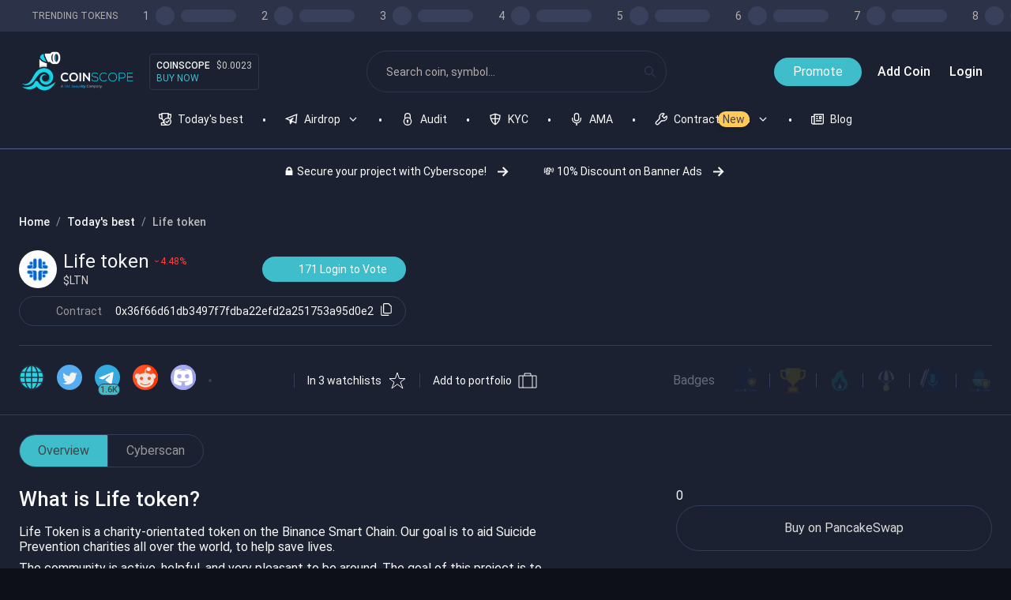

--- FILE ---
content_type: text/html; charset=utf-8
request_url: https://www.coinscope.co/coin/ltn
body_size: 21033
content:
<!DOCTYPE html><html lang="en"><head><meta charSet="utf-8"/><meta name="viewport" content="width=device-width, initial-scale=1"/><meta http-equiv="Content-Type" content="text/html; charset=utf-8"/><title>Coinscope | Life token</title><meta name="description" content="Life token (ltn) is listed at Coinscope. Life Token is a charity-orientated token on the Binance Smart Chain. Our goal is to aid Suicide Prevention charities all over the world, to help save lives.

The community is active, helpful, and very pleasant to be around. The goal of this project is to donate to help suicide prevention charities and have one community-driven token, with many partnerships, unique features, and a solid community-chosen roadmap. What is Tokenomics. Tokenomics is how our token functions. Our Tokenomics is quite easy to understand. Life Token has renowned tokenomics:We place a 10% fee on every transaction.-4% fee from all transactions is put aside and donated to suicide prevention charities bi-weekly.-1% fee from all transactions is put aside and used for marketing and promotion.-1% fee is burnt (help increase the price over time)-4% is redistributed to all the holders (all holders get free tokens!)"/><meta property="fb:pages" content="113388070993580"/><meta property="og:title" content="Coinscope | Life token"/><meta property="og:description" content="Life token (ltn) is listed at Coinscope. Life Token is a charity-orientated token on the Binance Smart Chain. Our goal is to aid Suicide Prevention charities all over the world, to help save lives.

The community is active, helpful, and very pleasant to be around. The goal of this project is to donate to help suicide prevention charities and have one community-driven token, with many partnerships, unique features, and a solid community-chosen roadmap. What is Tokenomics. Tokenomics is how our token functions. Our Tokenomics is quite easy to understand. Life Token has renowned tokenomics:We place a 10% fee on every transaction.-4% fee from all transactions is put aside and donated to suicide prevention charities bi-weekly.-1% fee from all transactions is put aside and used for marketing and promotion.-1% fee is burnt (help increase the price over time)-4% is redistributed to all the holders (all holders get free tokens!)"/><meta property="og:image" content="https://www.coinscope.co/assets/images/cover_resized.jpg"/><meta property="og:url" content="https://www.coinscope.co/coin/ltn"/><meta property="og:type" content="website"/><meta property="og:locale" content="en_US"/><meta property="og:site_name" content="Coinscope"/><link rel="canonical" href="https://www.coinscope.co/coin/ltn"/><meta name="twitter:site" content="@coinscopecrypto"/><meta name="twitter:card" content="summary"/><meta name="twitter:title" content="Coinscope | Life token"/><meta name="twitter:description" content="Life token (ltn) is listed at Coinscope. Life Token is a charity-orientated token on the Binance Smart Chain. Our goal is to aid Suicide Prevention charities all over the world, to help save lives.

The community is active, helpful, and very pleasant to be around. The goal of this project is to donate to help suicide prevention charities and have one community-driven token, with many partnerships, unique features, and a solid community-chosen roadmap. What is Tokenomics. Tokenomics is how our token functions. Our Tokenomics is quite easy to understand. Life Token has renowned tokenomics:We place a 10% fee on every transaction.-4% fee from all transactions is put aside and donated to suicide prevention charities bi-weekly.-1% fee from all transactions is put aside and used for marketing and promotion.-1% fee is burnt (help increase the price over time)-4% is redistributed to all the holders (all holders get free tokens!)"/><meta name="twitter:image" content="https://www.coinscope.co/assets/images/cover_resized.jpg"/><link rel="apple-touch-icon" sizes="57x57" href="/apple-icon-57x57.png"/><link rel="apple-touch-icon" sizes="60x60" href="/apple-icon-60x60.png"/><link rel="apple-touch-icon" sizes="72x72" href="/apple-icon-72x72.png"/><link rel="apple-touch-icon" sizes="76x76" href="/apple-icon-76x76.png"/><link rel="apple-touch-icon" sizes="114x114" href="/apple-icon-114x114.png"/><link rel="apple-touch-icon" sizes="120x120" href="/apple-icon-120x120.png"/><link rel="apple-touch-icon" sizes="144x144" href="/apple-icon-144x144.png"/><link rel="apple-touch-icon" sizes="152x152" href="/apple-icon-152x152.png"/><link rel="apple-touch-icon" sizes="180x180" href="/apple-icon-180x180.png"/><link rel="icon" type="image/png" sizes="192x192" href="/android-icon-192x192.png"/><link rel="icon" type="image/png" sizes="32x32" href="/favicon-32x32.png"/><link rel="icon" type="image/png" sizes="96x96" href="/favicon-96x96.png"/><link rel="icon" type="image/png" sizes="16x16" href="/favicon-16x16.png"/><link rel="manifest" href="/manifest.json"/><meta name="msapplication-TileColor" content="#ffffff"/><meta name="msapplication-TileImage" content="/ms-icon-144x144.png"/><meta name="theme-color" content="#ffffff"/><meta name="next-head-count" content="36"/><script type="0e573f9767b671c1b834d62d-text/javascript">
    (function(w,d,s,l,i){w[l]=w[l]||[];w[l].push({'gtm.start':
    new Date().getTime(),event:'gtm.js'});var f=d.getElementsByTagName(s)[0],
    j=d.createElement(s),dl=l!='dataLayer'?'&l='+l:'';j.async=true;j.src=
    'https://www.googletagmanager.com/gtm.js?id='+i+dl;f.parentNode.insertBefore(j,f);
    })(window,document,'script','dataLayer','GTM-PL5P7WK');
      </script><noscript data-n-css=""></noscript><script defer="" nomodule="" src="/_next/static/chunks/polyfills-c67a75d1b6f99dc8.js" type="0e573f9767b671c1b834d62d-text/javascript"></script><script defer="" src="/_next/static/chunks/785.d772f71b975f7a8f.js" type="0e573f9767b671c1b834d62d-text/javascript"></script><script defer="" src="/_next/static/chunks/3447.028908e3306c7fd1.js" type="0e573f9767b671c1b834d62d-text/javascript"></script><script defer="" src="/_next/static/chunks/2700.bcc187c37f1ccd37.js" type="0e573f9767b671c1b834d62d-text/javascript"></script><script defer="" src="/_next/static/chunks/5108.90f251f80abfc287.js" type="0e573f9767b671c1b834d62d-text/javascript"></script><script src="/_next/static/chunks/webpack-59af9e635594f161.js" defer="" type="0e573f9767b671c1b834d62d-text/javascript"></script><script src="/_next/static/chunks/framework-6647f2397dbe0aa9.js" defer="" type="0e573f9767b671c1b834d62d-text/javascript"></script><script src="/_next/static/chunks/main-95dd0ea6edce13e0.js" defer="" type="0e573f9767b671c1b834d62d-text/javascript"></script><script src="/_next/static/chunks/pages/_app-61cd0761830c583a.js" defer="" type="0e573f9767b671c1b834d62d-text/javascript"></script><script src="/_next/static/chunks/b3a13d7d-89365ff580d1a69e.js" defer="" type="0e573f9767b671c1b834d62d-text/javascript"></script><script src="/_next/static/chunks/de297ff1-fe858dc3c4972574.js" defer="" type="0e573f9767b671c1b834d62d-text/javascript"></script><script src="/_next/static/chunks/8015bd09-9c4df9937196dc30.js" defer="" type="0e573f9767b671c1b834d62d-text/javascript"></script><script src="/_next/static/chunks/4281-09ec77483d567c37.js" defer="" type="0e573f9767b671c1b834d62d-text/javascript"></script><script src="/_next/static/chunks/1817-2ebe0cd6cf6bef95.js" defer="" type="0e573f9767b671c1b834d62d-text/javascript"></script><script src="/_next/static/chunks/9409-214b1726b86ff7f3.js" defer="" type="0e573f9767b671c1b834d62d-text/javascript"></script><script src="/_next/static/chunks/9728-6e466d885498a2c2.js" defer="" type="0e573f9767b671c1b834d62d-text/javascript"></script><script src="/_next/static/chunks/6133-989acaa1d0255521.js" defer="" type="0e573f9767b671c1b834d62d-text/javascript"></script><script src="/_next/static/chunks/4201-153598314b6ff939.js" defer="" type="0e573f9767b671c1b834d62d-text/javascript"></script><script src="/_next/static/chunks/4895-25d3e9e785f7c3ee.js" defer="" type="0e573f9767b671c1b834d62d-text/javascript"></script><script src="/_next/static/chunks/2704-09d0ee2e9563c3fb.js" defer="" type="0e573f9767b671c1b834d62d-text/javascript"></script><script src="/_next/static/chunks/1802-8fb5db8b80484fbf.js" defer="" type="0e573f9767b671c1b834d62d-text/javascript"></script><script src="/_next/static/chunks/9150-639b52620fba6a2c.js" defer="" type="0e573f9767b671c1b834d62d-text/javascript"></script><script src="/_next/static/chunks/1563-8b9b278fb2417b52.js" defer="" type="0e573f9767b671c1b834d62d-text/javascript"></script><script src="/_next/static/chunks/5247-02d7a80a833469ec.js" defer="" type="0e573f9767b671c1b834d62d-text/javascript"></script><script src="/_next/static/chunks/pages/coin/%5Bslug%5D-b6e95db55d248d1a.js" defer="" type="0e573f9767b671c1b834d62d-text/javascript"></script><script src="/_next/static/AsdnQViq2qBz9dsy-vgqy/_buildManifest.js" defer="" type="0e573f9767b671c1b834d62d-text/javascript"></script><script src="/_next/static/AsdnQViq2qBz9dsy-vgqy/_ssgManifest.js" defer="" type="0e573f9767b671c1b834d62d-text/javascript"></script><style data-styled="" data-styled-version="5.3.11">.hShhbW{display:inline-block;-webkit-flex:0 0 auto;-ms-flex:0 0 auto;flex:0 0 auto;width:16px;height:16px;fill:#2E364D;stroke:#2E364D;}/*!sc*/
.hShhbW g{fill:inherit;stroke:inherit;}/*!sc*/
.hShhbW *:not([stroke])[fill='none']{stroke-width:0;}/*!sc*/
.hShhbW *[stroke*='#'],.hShhbW *[STROKE*='#']{stroke:inherit;fill:none;}/*!sc*/
.hShhbW *[fill-rule],.hShhbW *[FILL-RULE],.hShhbW *[fill*='#'],.hShhbW *[FILL*='#']{fill:inherit;stroke:none;}/*!sc*/
.fBLkCe{display:inline-block;-webkit-flex:0 0 auto;-ms-flex:0 0 auto;flex:0 0 auto;width:16px;height:16px;fill:#F8F8F8;stroke:#F8F8F8;}/*!sc*/
.fBLkCe g{fill:inherit;stroke:inherit;}/*!sc*/
.fBLkCe *:not([stroke])[fill='none']{stroke-width:0;}/*!sc*/
.fBLkCe *[stroke*='#'],.fBLkCe *[STROKE*='#']{stroke:inherit;fill:none;}/*!sc*/
.fBLkCe *[fill-rule],.fBLkCe *[FILL-RULE],.fBLkCe *[fill*='#'],.fBLkCe *[FILL*='#']{fill:inherit;stroke:none;}/*!sc*/
.hddapi{display:inline-block;-webkit-flex:0 0 auto;-ms-flex:0 0 auto;flex:0 0 auto;width:16px;height:16px;fill:#f8f8f8;stroke:#f8f8f8;}/*!sc*/
.hddapi g{fill:inherit;stroke:inherit;}/*!sc*/
.hddapi *:not([stroke])[fill='none']{stroke-width:0;}/*!sc*/
.hddapi *[stroke*='#'],.hddapi *[STROKE*='#']{stroke:inherit;fill:none;}/*!sc*/
.hddapi *[fill-rule],.hddapi *[FILL-RULE],.hddapi *[fill*='#'],.hddapi *[FILL*='#']{fill:inherit;stroke:none;}/*!sc*/
.gCGEsm{display:inline-block;-webkit-flex:0 0 auto;-ms-flex:0 0 auto;flex:0 0 auto;width:24px;height:24px;fill:#f8f8f8;stroke:#f8f8f8;}/*!sc*/
.gCGEsm g{fill:inherit;stroke:inherit;}/*!sc*/
.gCGEsm *:not([stroke])[fill='none']{stroke-width:0;}/*!sc*/
.gCGEsm *[stroke*='#'],.gCGEsm *[STROKE*='#']{stroke:inherit;fill:none;}/*!sc*/
.gCGEsm *[fill-rule],.gCGEsm *[FILL-RULE],.gCGEsm *[fill*='#'],.gCGEsm *[FILL*='#']{fill:inherit;stroke:none;}/*!sc*/
.dHSovW{display:inline-block;-webkit-flex:0 0 auto;-ms-flex:0 0 auto;flex:0 0 auto;width:24px;height:24px;fill:#F8F8F8;stroke:#F8F8F8;}/*!sc*/
.dHSovW g{fill:inherit;stroke:inherit;}/*!sc*/
.dHSovW *:not([stroke])[fill='none']{stroke-width:0;}/*!sc*/
.dHSovW *[stroke*='#'],.dHSovW *[STROKE*='#']{stroke:inherit;fill:none;}/*!sc*/
.dHSovW *[fill-rule],.dHSovW *[FILL-RULE],.dHSovW *[fill*='#'],.dHSovW *[FILL*='#']{fill:inherit;stroke:none;}/*!sc*/
data-styled.g1[id="StyledIcon-sc-ofa7kd-0"]{content:"hShhbW,fBLkCe,hddapi,gCGEsm,dHSovW,"}/*!sc*/
.fLwwDM{display:-webkit-box;display:-webkit-flex;display:-ms-flexbox;display:flex;box-sizing:border-box;max-width:100%;background-color:#1B2130;color:#f8f8f8;min-width:0;min-height:0;-webkit-flex-direction:column;-ms-flex-direction:column;flex-direction:column;min-height:100vh;}/*!sc*/
.hwOSdf{display:-webkit-box;display:-webkit-flex;display:-ms-flexbox;display:flex;box-sizing:border-box;max-width:100%;-webkit-align-items:center;-webkit-box-align:center;-ms-flex-align:center;align-items:center;border-bottom:solid 1px #526085;min-width:0;min-height:0;-webkit-flex-direction:column;-ms-flex-direction:column;flex-direction:column;}/*!sc*/
@media only screen and (max-width:768px){.hwOSdf{border-bottom:solid 1px #526085;}}/*!sc*/
.fBfdhW{display:-webkit-box;display:-webkit-flex;display:-ms-flexbox;display:flex;box-sizing:border-box;max-width:100%;-webkit-align-items:center;-webkit-box-align:center;-ms-flex-align:center;align-items:center;background-color:#2C3349;color:#f8f8f8;min-width:0;min-height:0;-webkit-flex-direction:column;-ms-flex-direction:column;flex-direction:column;width:100%;height:100%;}/*!sc*/
.YtpBi{display:-webkit-box;display:-webkit-flex;display:-ms-flexbox;display:flex;box-sizing:border-box;max-width:100%;-webkit-align-items:center;-webkit-box-align:center;-ms-flex-align:center;align-items:center;min-width:0;min-height:0;-webkit-flex-direction:row;-ms-flex-direction:row;flex-direction:row;max-width:1536px;width:100%;width:100%;height:100%;padding-left:24px;}/*!sc*/
@media only screen and (max-width:768px){.YtpBi{padding-left:12px;}}/*!sc*/
.gXFuSN{display:-webkit-box;display:-webkit-flex;display:-ms-flexbox;display:flex;box-sizing:border-box;max-width:100%;min-width:0;min-height:0;-webkit-flex-direction:row;-ms-flex-direction:row;flex-direction:row;-webkit-flex:0 0 auto;-ms-flex:0 0 auto;flex:0 0 auto;}/*!sc*/
.eopTke{display:-webkit-box;display:-webkit-flex;display:-ms-flexbox;display:flex;box-sizing:border-box;max-width:100%;min-width:0;min-height:0;-webkit-flex-direction:row;-ms-flex-direction:row;flex-direction:row;padding-top:8px;padding-bottom:8px;overflow-x:auto;}/*!sc*/
@media only screen and (max-width:768px){.eopTke{padding-top:3px;padding-bottom:3px;}}/*!sc*/
.csFaoQ{display:-webkit-box;display:-webkit-flex;display:-ms-flexbox;display:flex;box-sizing:border-box;max-width:100%;-webkit-align-items:center;-webkit-box-align:center;-ms-flex-align:center;align-items:center;min-width:0;min-height:0;-webkit-flex-direction:row;-ms-flex-direction:row;flex-direction:row;}/*!sc*/
.dsvaAf{display:-webkit-box;display:-webkit-flex;display:-ms-flexbox;display:flex;box-sizing:border-box;max-width:100%;min-width:0;min-height:0;-webkit-flex-direction:row;-ms-flex-direction:row;flex-direction:row;max-width:1536px;width:100%;-webkit-box-pack:justify;-webkit-justify-content:space-between;-ms-flex-pack:justify;justify-content:space-between;padding-left:24px;padding-right:24px;padding-top:24px;}/*!sc*/
@media only screen and (max-width:768px){.dsvaAf{padding-left:12px;padding-right:12px;}}/*!sc*/
@media only screen and (max-width:768px){.dsvaAf{padding-top:12px;}}/*!sc*/
.kxncgM{display:-webkit-box;display:-webkit-flex;display:-ms-flexbox;display:flex;box-sizing:border-box;max-width:100%;margin-left:16px;min-width:0;min-height:0;-webkit-flex-direction:column;-ms-flex-direction:column;flex-direction:column;-webkit-flex:0 0 auto;-ms-flex:0 0 auto;flex:0 0 auto;}/*!sc*/
@media only screen and (max-width:768px){.kxncgM{margin-left:6px;}}/*!sc*/
.jpYdHQ{display:-webkit-box;display:-webkit-flex;display:-ms-flexbox;display:flex;box-sizing:border-box;max-width:100%;border:solid 1px #2E364D;min-width:0;min-height:0;-webkit-flex-direction:column;-ms-flex-direction:column;flex-direction:column;-webkit-box-pack:justify;-webkit-justify-content:space-between;-ms-flex-pack:justify;justify-content:space-between;padding:8px;border-radius:4px;}/*!sc*/
@media only screen and (max-width:768px){.jpYdHQ{border:solid 1px #2E364D;}}/*!sc*/
@media only screen and (max-width:768px){.jpYdHQ{padding:3px;}}/*!sc*/
.dJZzwg{display:-webkit-box;display:-webkit-flex;display:-ms-flexbox;display:flex;box-sizing:border-box;max-width:100%;min-width:0;min-height:0;-webkit-flex-direction:row;-ms-flex-direction:row;flex-direction:row;}/*!sc*/
.eyFARx{display:-webkit-box;display:-webkit-flex;display:-ms-flexbox;display:flex;box-sizing:border-box;max-width:100%;margin-left:24px;margin-right:24px;border:solid 1px #2E364D;min-width:0;min-height:0;-webkit-flex-direction:column;-ms-flex-direction:column;flex-direction:column;max-width:380px;width:100%;-webkit-flex:1 1;-ms-flex:1 1;flex:1 1;-webkit-box-pack:center;-webkit-justify-content:center;-ms-flex-pack:center;justify-content:center;border-radius:32px;}/*!sc*/
@media only screen and (max-width:768px){.eyFARx{margin-left:12px;margin-right:12px;}}/*!sc*/
@media only screen and (max-width:768px){.eyFARx{border:solid 1px #2E364D;}}/*!sc*/
@media only screen and (max-width:768px){.eyFARx{border-radius:24px;}}/*!sc*/
.iZNZjo{display:-webkit-box;display:-webkit-flex;display:-ms-flexbox;display:flex;box-sizing:border-box;max-width:100%;min-width:0;min-height:0;-webkit-flex-direction:column;-ms-flex-direction:column;flex-direction:column;-webkit-box-pack:center;-webkit-justify-content:center;-ms-flex-pack:center;justify-content:center;}/*!sc*/
.cHRUbM{display:-webkit-box;display:-webkit-flex;display:-ms-flexbox;display:flex;box-sizing:border-box;max-width:100%;-webkit-align-items:center;-webkit-box-align:center;-ms-flex-align:center;align-items:center;min-width:0;min-height:0;-webkit-flex-direction:column;-ms-flex-direction:column;flex-direction:column;max-width:1536px;width:100%;}/*!sc*/
.kDwciE{display:-webkit-box;display:-webkit-flex;display:-ms-flexbox;display:flex;box-sizing:border-box;max-width:100%;margin:0px;-webkit-align-items:center;-webkit-box-align:center;-ms-flex-align:center;align-items:center;min-width:0;min-height:0;-webkit-flex-direction:row;-ms-flex-direction:row;flex-direction:row;padding:0px;overflow-x:auto;}/*!sc*/
@media only screen and (max-width:768px){.kDwciE{margin:0px;}}/*!sc*/
@media only screen and (max-width:768px){.kDwciE{padding:0px;}}/*!sc*/
.ezNNQt{display:-webkit-box;display:-webkit-flex;display:-ms-flexbox;display:flex;box-sizing:border-box;max-width:100%;min-width:0;min-height:0;-webkit-flex-direction:column;-ms-flex-direction:column;flex-direction:column;-webkit-flex:0 0 auto;-ms-flex:0 0 auto;flex:0 0 auto;}/*!sc*/
.jlCdUg{display:-webkit-box;display:-webkit-flex;display:-ms-flexbox;display:flex;box-sizing:border-box;max-width:100%;-webkit-align-items:center;-webkit-box-align:center;-ms-flex-align:center;align-items:center;min-width:0;min-height:0;-webkit-flex-direction:row;-ms-flex-direction:row;flex-direction:row;cursor:pointer;}/*!sc*/
.oCtvZ{display:-webkit-box;display:-webkit-flex;display:-ms-flexbox;display:flex;box-sizing:border-box;max-width:100%;min-width:0;min-height:0;-webkit-flex-direction:column;-ms-flex-direction:column;flex-direction:column;-webkit-flex:0 0 auto;-ms-flex:0 0 auto;flex:0 0 auto;cursor:pointer;}/*!sc*/
.hPOujW{display:-webkit-box;display:-webkit-flex;display:-ms-flexbox;display:flex;box-sizing:border-box;max-width:100%;margin-bottom:38px;margin-left:56px;background-color:#FFCA58;color:#444444;min-width:0;min-height:0;-webkit-flex-direction:column;-ms-flex-direction:column;flex-direction:column;-webkit-box-pack:center;-webkit-justify-content:center;-ms-flex-pack:center;justify-content:center;padding-left:6px;padding-right:6px;padding-top:0;padding-bottom:0;border-radius:24px;}/*!sc*/
@media only screen and (max-width:768px){.hPOujW{margin-bottom:38px;}}/*!sc*/
@media only screen and (max-width:768px){.hPOujW{margin-left:56px;}}/*!sc*/
@media only screen and (max-width:768px){.hPOujW{padding-left:6px;padding-right:6px;}}/*!sc*/
@media only screen and (max-width:768px){.hPOujW{padding-top:0;padding-bottom:0;}}/*!sc*/
@media only screen and (max-width:768px){.hPOujW{border-radius:12px;}}/*!sc*/
.gKhcH{display:-webkit-box;display:-webkit-flex;display:-ms-flexbox;display:flex;box-sizing:border-box;max-width:100%;margin-top:0px;min-width:0;min-height:0;-webkit-flex-direction:row;-ms-flex-direction:row;flex-direction:row;-webkit-box-pack:center;-webkit-justify-content:center;-ms-flex-pack:center;justify-content:center;padding:8px;overflow-x:auto;}/*!sc*/
@media only screen and (max-width:768px){.gKhcH{margin-top:0px;}}/*!sc*/
@media only screen and (max-width:768px){.gKhcH{padding:3px;}}/*!sc*/
.cpTfKo{display:-webkit-box;display:-webkit-flex;display:-ms-flexbox;display:flex;box-sizing:border-box;max-width:100%;-webkit-align-items:center;-webkit-box-align:center;-ms-flex-align:center;align-items:center;min-width:0;min-height:0;-webkit-flex-direction:row;-ms-flex-direction:row;flex-direction:row;-webkit-flex:0 0 auto;-ms-flex:0 0 auto;flex:0 0 auto;padding:8px;border-radius:16px;}/*!sc*/
@media only screen and (max-width:768px){.cpTfKo{border-radius:6px;}}/*!sc*/
.iTFFNP{display:-webkit-box;display:-webkit-flex;display:-ms-flexbox;display:flex;box-sizing:border-box;max-width:100%;-webkit-align-self:center;-ms-flex-item-align:center;align-self:center;min-width:0;min-height:0;-webkit-flex-direction:row;-ms-flex-direction:row;flex-direction:row;max-width:1600px;width:100%;-webkit-flex:1 1;-ms-flex:1 1;flex:1 1;height:100%;overflow:initial;}/*!sc*/
.dLOwNt{display:-webkit-box;display:-webkit-flex;display:-ms-flexbox;display:flex;box-sizing:border-box;max-width:100%;margin-left:auto;margin-right:auto;margin-top:24px;min-width:0;min-height:0;-webkit-flex-direction:column;-ms-flex-direction:column;flex-direction:column;max-width:1336px;width:100%;}/*!sc*/
@media only screen and (max-width:768px){.dLOwNt{margin-left:auto;margin-right:auto;}}/*!sc*/
@media only screen and (max-width:768px){.dLOwNt{margin-top:12px;}}/*!sc*/
.fEstQe{display:-webkit-box;display:-webkit-flex;display:-ms-flexbox;display:flex;box-sizing:border-box;max-width:100%;min-width:0;min-height:0;-webkit-flex-direction:column;-ms-flex-direction:column;flex-direction:column;padding-left:24px;padding-right:24px;}/*!sc*/
@media only screen and (max-width:768px){.fEstQe{padding-left:12px;padding-right:12px;}}/*!sc*/
.aynxb{display:-webkit-box;display:-webkit-flex;display:-ms-flexbox;display:flex;box-sizing:border-box;max-width:100%;min-width:0;min-height:0;-webkit-flex-direction:row;-ms-flex-direction:row;flex-direction:row;-webkit-box-pack:justify;-webkit-justify-content:space-between;-ms-flex-pack:justify;justify-content:space-between;-webkit-flex-wrap:wrap;-ms-flex-wrap:wrap;flex-wrap:wrap;}/*!sc*/
.eFCQXM{display:-webkit-box;display:-webkit-flex;display:-ms-flexbox;display:flex;box-sizing:border-box;max-width:100%;min-width:0;min-height:0;-webkit-flex-direction:column;-ms-flex-direction:column;flex-direction:column;-webkit-box-pack:justify;-webkit-justify-content:space-between;-ms-flex-pack:justify;justify-content:space-between;}/*!sc*/
.bjWreY{display:-webkit-box;display:-webkit-flex;display:-ms-flexbox;display:flex;box-sizing:border-box;max-width:100%;min-width:0;min-height:0;-webkit-flex-direction:column;-ms-flex-direction:column;flex-direction:column;}/*!sc*/
.eILuOY{display:-webkit-box;display:-webkit-flex;display:-ms-flexbox;display:flex;box-sizing:border-box;max-width:100%;min-width:0;min-height:0;-webkit-flex-direction:column;-ms-flex-direction:column;flex-direction:column;-webkit-box-pack:justify;-webkit-justify-content:space-between;-ms-flex-pack:justify;justify-content:space-between;padding-top:24px;padding-bottom:24px;border-radius:8px;overflow:auto;}/*!sc*/
@media only screen and (max-width:768px){.eILuOY{padding-top:12px;padding-bottom:12px;}}/*!sc*/
@media only screen and (max-width:768px){.eILuOY{border-radius:3px;}}/*!sc*/
.krbDRC{display:-webkit-box;display:-webkit-flex;display:-ms-flexbox;display:flex;box-sizing:border-box;max-width:100%;margin-left:24px;margin-right:24px;min-width:0;min-height:0;-webkit-flex-direction:row;-ms-flex-direction:row;flex-direction:row;-webkit-box-pack:justify;-webkit-justify-content:space-between;-ms-flex-pack:justify;justify-content:space-between;}/*!sc*/
@media only screen and (max-width:768px){.krbDRC{margin-left:12px;margin-right:12px;}}/*!sc*/
.eXqBeQ{display:-webkit-box;display:-webkit-flex;display:-ms-flexbox;display:flex;box-sizing:border-box;max-width:100%;min-width:0;min-height:0;-webkit-flex-direction:column;-ms-flex-direction:column;flex-direction:column;max-width:490px;width:100%;height:100%;}/*!sc*/
.eEtVVU{display:-webkit-box;display:-webkit-flex;display:-ms-flexbox;display:flex;box-sizing:border-box;max-width:100%;-webkit-align-items:center;-webkit-box-align:center;-ms-flex-align:center;align-items:center;min-width:0;min-height:0;-webkit-flex-direction:row;-ms-flex-direction:row;flex-direction:row;-webkit-box-pack:justify;-webkit-justify-content:space-between;-ms-flex-pack:justify;justify-content:space-between;}/*!sc*/
.crWOqC{display:-webkit-box;display:-webkit-flex;display:-ms-flexbox;display:flex;box-sizing:border-box;max-width:100%;-webkit-align-items:center;-webkit-box-align:center;-ms-flex-align:center;align-items:center;min-width:0;min-height:0;-webkit-flex-direction:column;-ms-flex-direction:column;flex-direction:column;height:48px;width:48px;-webkit-box-pack:center;-webkit-justify-content:center;-ms-flex-pack:center;justify-content:center;border-radius:100%;overflow:hidden;}/*!sc*/
.fSCGoT{display:-webkit-box;display:-webkit-flex;display:-ms-flexbox;display:flex;box-sizing:border-box;max-width:100%;-webkit-align-items:center;-webkit-box-align:center;-ms-flex-align:center;align-items:center;border:solid 1px #313D5B;min-width:0;min-height:0;-webkit-flex-direction:row;-ms-flex-direction:row;flex-direction:row;border-radius:32px;}/*!sc*/
@media only screen and (max-width:768px){.fSCGoT{border:solid 1px #313D5B;}}/*!sc*/
@media only screen and (max-width:768px){.fSCGoT{border-radius:24px;}}/*!sc*/
.kKjGqX{display:-webkit-box;display:-webkit-flex;display:-ms-flexbox;display:flex;box-sizing:border-box;max-width:100%;-webkit-align-items:center;-webkit-box-align:center;-ms-flex-align:center;align-items:center;min-width:0;min-height:0;-webkit-flex-direction:row;-ms-flex-direction:row;flex-direction:row;width:100%;height:100%;-webkit-box-pack:center;-webkit-justify-content:center;-ms-flex-pack:center;justify-content:center;}/*!sc*/
.dPCdjD{display:-webkit-box;display:-webkit-flex;display:-ms-flexbox;display:flex;box-sizing:border-box;max-width:100%;min-width:0;min-height:0;-webkit-flex-direction:column;-ms-flex-direction:column;flex-direction:column;-webkit-flex:0 0 auto;-ms-flex:0 0 auto;flex:0 0 auto;padding-top:6px;padding-bottom:6px;padding-left:11px;}/*!sc*/
.gPXujD{display:-webkit-box;display:-webkit-flex;display:-ms-flexbox;display:flex;box-sizing:border-box;max-width:100%;-webkit-align-self:center;-ms-flex-item-align:center;align-self:center;border-left:solid 1px #313D5B;min-width:0;min-height:0;-webkit-flex-direction:column;-ms-flex-direction:column;flex-direction:column;height:100%;}/*!sc*/
@media only screen and (max-width:768px){.gPXujD{border-left:solid 1px #313D5B;}}/*!sc*/
.gAuWay{display:-webkit-box;display:-webkit-flex;display:-ms-flexbox;display:flex;box-sizing:border-box;max-width:100%;min-width:0;min-height:0;-webkit-flex-direction:column;-ms-flex-direction:column;flex-direction:column;padding-top:6px;padding-bottom:6px;padding-right:11px;}/*!sc*/
@media only screen and (max-width:768px){.gAuWay{padding-top:6px;padding-bottom:6px;}}/*!sc*/
@media only screen and (max-width:768px){.gAuWay{padding-right:11px;}}/*!sc*/
.xiKbi{display:-webkit-box;display:-webkit-flex;display:-ms-flexbox;display:flex;box-sizing:border-box;max-width:100%;-webkit-align-self:center;-ms-flex-item-align:center;align-self:center;min-width:0;min-height:0;-webkit-flex-direction:column;-ms-flex-direction:column;flex-direction:column;min-height:90px;}/*!sc*/
.dZHPBq{display:-webkit-box;display:-webkit-flex;display:-ms-flexbox;display:flex;box-sizing:border-box;max-width:100%;margin-left:24px;margin-right:24px;min-width:0;min-height:0;-webkit-flex-direction:column;-ms-flex-direction:column;flex-direction:column;}/*!sc*/
@media only screen and (max-width:768px){.dZHPBq{margin-left:12px;margin-right:12px;}}/*!sc*/
.eVJhre{display:-webkit-box;display:-webkit-flex;display:-ms-flexbox;display:flex;box-sizing:border-box;max-width:100%;-webkit-align-self:center;-ms-flex-item-align:center;align-self:center;border-top:solid 1px #313D5B;min-width:0;min-height:0;-webkit-flex-direction:column;-ms-flex-direction:column;flex-direction:column;width:100%;height:100%;}/*!sc*/
@media only screen and (max-width:768px){.eVJhre{border-top:solid 1px #313D5B;}}/*!sc*/
.dnvlcv{display:-webkit-box;display:-webkit-flex;display:-ms-flexbox;display:flex;box-sizing:border-box;max-width:100%;margin-left:24px;margin-right:24px;min-width:0;min-height:0;-webkit-flex-direction:row;-ms-flex-direction:row;flex-direction:row;-webkit-flex:0 0 auto;-ms-flex:0 0 auto;flex:0 0 auto;-webkit-box-pack:justify;-webkit-justify-content:space-between;-ms-flex-pack:justify;justify-content:space-between;overflow:auto;}/*!sc*/
.gxWSzQ{display:-webkit-box;display:-webkit-flex;display:-ms-flexbox;display:flex;box-sizing:border-box;max-width:100%;-webkit-align-items:center;-webkit-box-align:center;-ms-flex-align:center;align-items:center;min-width:0;min-height:0;-webkit-flex-direction:row;-ms-flex-direction:row;flex-direction:row;overflow-x:auto;}/*!sc*/
.dEfxcd{display:-webkit-box;display:-webkit-flex;display:-ms-flexbox;display:flex;box-sizing:border-box;max-width:100%;-webkit-align-items:center;-webkit-box-align:center;-ms-flex-align:center;align-items:center;min-width:0;min-height:0;-webkit-flex-direction:row;-ms-flex-direction:row;flex-direction:row;-webkit-flex:0 0 auto;-ms-flex:0 0 auto;flex:0 0 auto;}/*!sc*/
.gspDkI{display:-webkit-box;display:-webkit-flex;display:-ms-flexbox;display:flex;box-sizing:border-box;max-width:100%;background-color:#40BDCA;color:#444444;border:solid 1px #313D5B;min-width:0;min-height:0;-webkit-flex-direction:column;-ms-flex-direction:column;flex-direction:column;padding-left:2px;padding-right:2px;border-radius:24px;}/*!sc*/
@media only screen and (max-width:768px){.gspDkI{border:solid 1px #313D5B;}}/*!sc*/
@media only screen and (max-width:768px){.gspDkI{padding-left:2px;padding-right:2px;}}/*!sc*/
@media only screen and (max-width:768px){.gspDkI{border-radius:12px;}}/*!sc*/
.ftaBxx{display:-webkit-box;display:-webkit-flex;display:-ms-flexbox;display:flex;box-sizing:border-box;max-width:100%;-webkit-align-self:center;-ms-flex-item-align:center;align-self:center;background-color:#313D5B;color:#f8f8f8;min-width:0;min-height:0;-webkit-flex-direction:column;-ms-flex-direction:column;flex-direction:column;height:4px;width:4px;-webkit-flex:0 0 auto;-ms-flex:0 0 auto;flex:0 0 auto;padding:1px;border-radius:100%;}/*!sc*/
@media only screen and (max-width:768px){.ftaBxx{padding:1px;}}/*!sc*/
.iDJRBy{display:-webkit-box;display:-webkit-flex;display:-ms-flexbox;display:flex;box-sizing:border-box;max-width:100%;-webkit-align-self:center;-ms-flex-item-align:center;align-self:center;border-left:solid 1px #313D5B;min-width:0;min-height:0;-webkit-flex-direction:column;-ms-flex-direction:column;flex-direction:column;height:18px;}/*!sc*/
@media only screen and (max-width:768px){.iDJRBy{border-left:solid 1px #313D5B;}}/*!sc*/
.iDXVfn{display:-webkit-box;display:-webkit-flex;display:-ms-flexbox;display:flex;box-sizing:border-box;max-width:100%;min-width:0;min-height:0;-webkit-flex-direction:row;-ms-flex-direction:row;flex-direction:row;-webkit-box-pack:space-evenly;-webkit-justify-content:space-evenly;-ms-flex-pack:space-evenly;justify-content:space-evenly;}/*!sc*/
.dFopBw{display:-webkit-box;display:-webkit-flex;display:-ms-flexbox;display:flex;box-sizing:border-box;max-width:100%;-webkit-align-items:center;-webkit-box-align:center;-ms-flex-align:center;align-items:center;min-width:0;min-height:0;-webkit-flex-direction:row;-ms-flex-direction:row;flex-direction:row;-webkit-box-pack:center;-webkit-justify-content:center;-ms-flex-pack:center;justify-content:center;}/*!sc*/
.dApKaK{display:-webkit-box;display:-webkit-flex;display:-ms-flexbox;display:flex;box-sizing:border-box;max-width:100%;-webkit-align-self:center;-ms-flex-item-align:center;align-self:center;border-right:solid 1px #313D5B;min-width:0;min-height:0;-webkit-flex-direction:column;-ms-flex-direction:column;flex-direction:column;height:18px;}/*!sc*/
@media only screen and (max-width:768px){.dApKaK{border-right:solid 1px #313D5B;}}/*!sc*/
.jbaeSF{display:-webkit-box;display:-webkit-flex;display:-ms-flexbox;display:flex;box-sizing:border-box;max-width:100%;margin-left:24px;min-width:0;min-height:0;-webkit-flex-direction:row;-ms-flex-direction:row;flex-direction:row;}/*!sc*/
@media only screen and (max-width:768px){.jbaeSF{margin-left:12px;}}/*!sc*/
.iYTexM{display:-webkit-box;display:-webkit-flex;display:-ms-flexbox;display:flex;box-sizing:border-box;max-width:100%;-webkit-align-items:center;-webkit-box-align:center;-ms-flex-align:center;align-items:center;min-width:0;min-height:0;-webkit-flex-direction:column;-ms-flex-direction:column;flex-direction:column;cursor:pointer;}/*!sc*/
.gLnaqa{display:-webkit-box;display:-webkit-flex;display:-ms-flexbox;display:flex;box-sizing:border-box;max-width:100%;-webkit-align-self:center;-ms-flex-item-align:center;align-self:center;margin-left:13px;border-left:solid 1px #313D5B;min-width:0;min-height:0;-webkit-flex-direction:column;-ms-flex-direction:column;flex-direction:column;height:18px;}/*!sc*/
@media only screen and (max-width:768px){.gLnaqa{margin-left:13px;}}/*!sc*/
@media only screen and (max-width:768px){.gLnaqa{border-left:solid 1px #313D5B;}}/*!sc*/
.fJrZIv{display:-webkit-box;display:-webkit-flex;display:-ms-flexbox;display:flex;box-sizing:border-box;-webkit-align-self:flex-start;-ms-flex-item-align:start;align-self:flex-start;margin-left:24px;border:solid 1px #313D5B;min-width:0;min-height:0;-webkit-flex-direction:column;-ms-flex-direction:column;flex-direction:column;-webkit-flex:0 0;-ms-flex:0 0;flex:0 0;-webkit-flex-basis:auto;-ms-flex-preferred-size:auto;flex-basis:auto;border-radius:32px;overflow-x:auto;}/*!sc*/
@media only screen and (max-width:768px){.fJrZIv{margin-left:12px;}}/*!sc*/
@media only screen and (max-width:768px){.fJrZIv{border:solid 1px #313D5B;}}/*!sc*/
@media only screen and (max-width:768px){.fJrZIv{border-radius:24px;}}/*!sc*/
.dOaVKG{display:-webkit-box;display:-webkit-flex;display:-ms-flexbox;display:flex;box-sizing:border-box;max-width:100%;min-width:0;min-height:0;-webkit-flex-direction:row;-ms-flex-direction:row;flex-direction:row;padding-left:24px;padding-right:24px;}/*!sc*/
@media only screen and (max-width:768px){.dOaVKG{padding-left:12px;padding-right:12px;}}/*!sc*/
.ePkqdC{display:-webkit-box;display:-webkit-flex;display:-ms-flexbox;display:flex;box-sizing:border-box;max-width:100%;min-width:0;min-height:0;-webkit-flex-direction:column;-ms-flex-direction:column;flex-direction:column;min-width:400px;-webkit-flex:1 1;-ms-flex:1 1;flex:1 1;}/*!sc*/
.jMbKON{display:-webkit-box;display:-webkit-flex;display:-ms-flexbox;display:flex;box-sizing:border-box;max-width:100%;margin-top:16px;min-width:0;min-height:0;-webkit-flex-direction:column;-ms-flex-direction:column;flex-direction:column;}/*!sc*/
@media only screen and (max-width:768px){.jMbKON{margin-top:6px;}}/*!sc*/
.bbLlno{display:-webkit-box;display:-webkit-flex;display:-ms-flexbox;display:flex;box-sizing:border-box;max-width:100%;margin-top:48px;min-width:0;min-height:0;-webkit-flex-direction:row;-ms-flex-direction:row;flex-direction:row;-webkit-box-pack:justify;-webkit-justify-content:space-between;-ms-flex-pack:justify;justify-content:space-between;}/*!sc*/
@media only screen and (max-width:768px){.bbLlno{margin-top:48px;}}/*!sc*/
.fXOXEB{display:-webkit-box;display:-webkit-flex;display:-ms-flexbox;display:flex;box-sizing:border-box;max-width:100%;min-width:0;min-height:0;-webkit-flex-direction:column;-ms-flex-direction:column;flex-direction:column;max-width:400px;width:100%;height:100%;}/*!sc*/
.jVZNuE{display:-webkit-box;display:-webkit-flex;display:-ms-flexbox;display:flex;box-sizing:border-box;max-width:100%;-webkit-align-items:center;-webkit-box-align:center;-ms-flex-align:center;align-items:center;border:solid 1px #313D5B;min-width:0;min-height:0;-webkit-flex-direction:row;-ms-flex-direction:row;flex-direction:row;-webkit-box-pack:center;-webkit-justify-content:center;-ms-flex-pack:center;justify-content:center;padding:16px;border-radius:48px;cursor:pointer;}/*!sc*/
@media only screen and (max-width:768px){.jVZNuE{border:solid 1px #313D5B;}}/*!sc*/
@media only screen and (max-width:768px){.jVZNuE{padding:6px;}}/*!sc*/
@media only screen and (max-width:768px){.jVZNuE{border-radius:48px;}}/*!sc*/
.jVZNuE:hover{background-color:#3b3e45;color:#FFFFFF;}/*!sc*/
.bjFJtA{display:-webkit-box;display:-webkit-flex;display:-ms-flexbox;display:flex;box-sizing:border-box;max-width:100%;min-width:0;min-height:0;-webkit-flex-direction:row;-ms-flex-direction:row;flex-direction:row;-webkit-box-pack:justify;-webkit-justify-content:space-between;-ms-flex-pack:justify;justify-content:space-between;}/*!sc*/
.evQHab{display:-webkit-box;display:-webkit-flex;display:-ms-flexbox;display:flex;box-sizing:border-box;max-width:100%;margin-top:32px;background-color:#141824;color:#f8f8f8;min-width:0;min-height:0;-webkit-flex-direction:column;-ms-flex-direction:column;flex-direction:column;min-height:400px;width:100%;padding:24px;}/*!sc*/
@media only screen and (max-width:768px){.evQHab{margin-top:24px;}}/*!sc*/
@media only screen and (max-width:768px){.evQHab{padding:12px;}}/*!sc*/
.xdYxZ{display:-webkit-box;display:-webkit-flex;display:-ms-flexbox;display:flex;box-sizing:border-box;max-width:100%;-webkit-align-items:center;-webkit-box-align:center;-ms-flex-align:center;align-items:center;background-color:#141823;color:#f8f8f8;min-width:0;min-height:0;-webkit-flex-direction:column;-ms-flex-direction:column;flex-direction:column;-webkit-flex:0 0 auto;-ms-flex:0 0 auto;flex:0 0 auto;-webkit-box-pack:justify;-webkit-justify-content:space-between;-ms-flex-pack:justify;justify-content:space-between;}/*!sc*/
.gAtQRg{display:-webkit-box;display:-webkit-flex;display:-ms-flexbox;display:flex;box-sizing:border-box;max-width:100%;background-color:#F9F9F9;color:#444444;border-top:solid 1px #313D5B;min-width:0;min-height:0;-webkit-flex-direction:column;-ms-flex-direction:column;flex-direction:column;width:100%;height:100%;}/*!sc*/
@media only screen and (max-width:768px){.gAtQRg{border-top:solid 1px #313D5B;}}/*!sc*/
.fTnoH{display:-webkit-box;display:-webkit-flex;display:-ms-flexbox;display:flex;box-sizing:border-box;max-width:100%;-webkit-align-self:center;-ms-flex-item-align:center;align-self:center;min-width:0;min-height:0;-webkit-flex-direction:column;-ms-flex-direction:column;flex-direction:column;max-width:1152px;width:100%;padding-left:32px;padding-right:32px;padding-top:24px;}/*!sc*/
@media only screen and (max-width:768px){.fTnoH{padding-left:24px;padding-right:24px;}}/*!sc*/
@media only screen and (max-width:768px){.fTnoH{padding-top:12px;}}/*!sc*/
.crQLUq{display:-webkit-box;display:-webkit-flex;display:-ms-flexbox;display:flex;box-sizing:border-box;max-width:100%;-webkit-align-self:center;-ms-flex-item-align:center;align-self:center;min-width:0;min-height:0;-webkit-flex-direction:row;-ms-flex-direction:row;flex-direction:row;}/*!sc*/
.ghShpL{display:-webkit-box;display:-webkit-flex;display:-ms-flexbox;display:flex;box-sizing:border-box;max-width:100%;min-width:0;min-height:0;-webkit-flex-direction:column;-ms-flex-direction:column;flex-direction:column;max-width:450px;width:100%;padding-top:48px;padding-bottom:32px;}/*!sc*/
@media only screen and (max-width:768px){.ghShpL{padding-top:48px;}}/*!sc*/
@media only screen and (max-width:768px){.ghShpL{padding-bottom:24px;}}/*!sc*/
.gYxfet{display:-webkit-box;display:-webkit-flex;display:-ms-flexbox;display:flex;box-sizing:border-box;max-width:100%;margin:24px;min-width:0;min-height:0;-webkit-flex-direction:column;-ms-flex-direction:column;flex-direction:column;}/*!sc*/
@media only screen and (max-width:768px){.gYxfet{margin:12px;}}/*!sc*/
.kjgfTJ{display:-webkit-box;display:-webkit-flex;display:-ms-flexbox;display:flex;box-sizing:border-box;max-width:100%;-webkit-align-items:flex-start;-webkit-box-align:flex-start;-ms-flex-align:flex-start;align-items:flex-start;min-width:0;min-height:0;-webkit-flex-direction:column;-ms-flex-direction:column;flex-direction:column;max-width:1536px;width:100%;-webkit-box-pack:start;-webkit-justify-content:flex-start;-ms-flex-pack:start;justify-content:flex-start;padding-left:24px;padding-right:24px;padding-top:32px;}/*!sc*/
@media only screen and (max-width:768px){.kjgfTJ{padding-left:12px;padding-right:12px;}}/*!sc*/
@media only screen and (max-width:768px){.kjgfTJ{padding-top:24px;}}/*!sc*/
.keQdYd{display:-webkit-box;display:-webkit-flex;display:-ms-flexbox;display:flex;box-sizing:border-box;max-width:100%;-webkit-align-items:baseline;-webkit-box-align:baseline;-ms-flex-align:baseline;align-items:baseline;min-width:0;min-height:0;-webkit-flex-direction:column;-ms-flex-direction:column;flex-direction:column;padding-left:24px;padding-right:24px;-webkit-flex-wrap:wrap;-ms-flex-wrap:wrap;flex-wrap:wrap;}/*!sc*/
@media only screen and (max-width:768px){.keQdYd{padding-left:12px;padding-right:12px;}}/*!sc*/
.hcTJJN{display:-webkit-box;display:-webkit-flex;display:-ms-flexbox;display:flex;box-sizing:border-box;max-width:100%;-webkit-align-items:center;-webkit-box-align:center;-ms-flex-align:center;align-items:center;min-width:0;min-height:0;-webkit-flex-direction:row;-ms-flex-direction:row;flex-direction:row;width:100%;height:100%;-webkit-box-pack:justify;-webkit-justify-content:space-between;-ms-flex-pack:justify;justify-content:space-between;padding-left:4.1rem;padding-right:4.1rem;padding-top:48px;}/*!sc*/
@media only screen and (max-width:768px){.hcTJJN{padding-left:4.1rem;padding-right:4.1rem;}}/*!sc*/
@media only screen and (max-width:768px){.hcTJJN{padding-top:48px;}}/*!sc*/
.dXMYHZ{display:-webkit-box;display:-webkit-flex;display:-ms-flexbox;display:flex;box-sizing:border-box;max-width:100%;min-width:0;min-height:0;-webkit-flex-direction:row;-ms-flex-direction:row;flex-direction:row;-webkit-flex:1 0 auto;-ms-flex:1 0 auto;flex:1 0 auto;-webkit-box-pack:start;-webkit-justify-content:flex-start;-ms-flex-pack:start;justify-content:flex-start;}/*!sc*/
.jqVzJD{display:-webkit-box;display:-webkit-flex;display:-ms-flexbox;display:flex;box-sizing:border-box;max-width:100%;min-width:0;min-height:0;-webkit-flex-direction:column;-ms-flex-direction:column;flex-direction:column;-webkit-flex:2 0 auto;-ms-flex:2 0 auto;flex:2 0 auto;}/*!sc*/
.PRrIP{display:-webkit-box;display:-webkit-flex;display:-ms-flexbox;display:flex;box-sizing:border-box;max-width:100%;-webkit-align-self:stretch;-ms-flex-item-align:stretch;align-self:stretch;background-color:#2E364D;color:#f8f8f8;min-width:0;min-height:0;-webkit-flex-direction:column;-ms-flex-direction:column;flex-direction:column;width:1px;}/*!sc*/
.hPpsvr{display:-webkit-box;display:-webkit-flex;display:-ms-flexbox;display:flex;box-sizing:border-box;max-width:100%;-webkit-align-items:center;-webkit-box-align:center;-ms-flex-align:center;align-items:center;min-width:0;min-height:0;-webkit-flex-direction:row;-ms-flex-direction:row;flex-direction:row;-webkit-flex:1 0 auto;-ms-flex:1 0 auto;flex:1 0 auto;-webkit-box-pack:space-evenly;-webkit-justify-content:space-evenly;-ms-flex-pack:space-evenly;justify-content:space-evenly;}/*!sc*/
.KrnWu{display:-webkit-box;display:-webkit-flex;display:-ms-flexbox;display:flex;box-sizing:border-box;max-width:100%;-webkit-align-items:center;-webkit-box-align:center;-ms-flex-align:center;align-items:center;min-width:0;min-height:0;-webkit-flex-direction:column;-ms-flex-direction:column;flex-direction:column;-webkit-flex:3 0 auto;-ms-flex:3 0 auto;flex:3 0 auto;}/*!sc*/
.brwQFY{display:-webkit-box;display:-webkit-flex;display:-ms-flexbox;display:flex;box-sizing:border-box;max-width:100%;-webkit-align-items:center;-webkit-box-align:center;-ms-flex-align:center;align-items:center;min-width:0;min-height:0;-webkit-flex-direction:column;-ms-flex-direction:column;flex-direction:column;}/*!sc*/
.gOQDr{display:-webkit-box;display:-webkit-flex;display:-ms-flexbox;display:flex;box-sizing:border-box;max-width:100%;-webkit-align-items:center;-webkit-box-align:center;-ms-flex-align:center;align-items:center;background-color:#FFFFFF;color:#444444;min-width:0;min-height:0;-webkit-flex-direction:column;-ms-flex-direction:column;flex-direction:column;-webkit-box-pack:center;-webkit-justify-content:center;-ms-flex-pack:center;justify-content:center;padding:2px;border-radius:100%;}/*!sc*/
@media only screen and (max-width:768px){.gOQDr{padding:2px;}}/*!sc*/
.lnhbmY{display:-webkit-box;display:-webkit-flex;display:-ms-flexbox;display:flex;box-sizing:border-box;max-width:100%;-webkit-align-items:center;-webkit-box-align:center;-ms-flex-align:center;align-items:center;background-color:#00739D;color:#f8f8f8;min-width:0;min-height:0;-webkit-flex-direction:column;-ms-flex-direction:column;flex-direction:column;-webkit-box-pack:center;-webkit-justify-content:center;-ms-flex-pack:center;justify-content:center;padding:2px;border-radius:100%;}/*!sc*/
@media only screen and (max-width:768px){.lnhbmY{padding:2px;}}/*!sc*/
.iHcLKX{display:-webkit-box;display:-webkit-flex;display:-ms-flexbox;display:flex;box-sizing:border-box;max-width:100%;-webkit-align-items:center;-webkit-box-align:center;-ms-flex-align:center;align-items:center;background-color:#FFAA15;color:#444444;min-width:0;min-height:0;-webkit-flex-direction:column;-ms-flex-direction:column;flex-direction:column;-webkit-box-pack:center;-webkit-justify-content:center;-ms-flex-pack:center;justify-content:center;padding:2px;border-radius:100%;}/*!sc*/
@media only screen and (max-width:768px){.iHcLKX{padding:2px;}}/*!sc*/
.dwOAHl{display:-webkit-box;display:-webkit-flex;display:-ms-flexbox;display:flex;box-sizing:border-box;max-width:100%;-webkit-align-items:center;-webkit-box-align:center;-ms-flex-align:center;align-items:center;background-color:#a8adf0;color:#444444;min-width:0;min-height:0;-webkit-flex-direction:column;-ms-flex-direction:column;flex-direction:column;-webkit-box-pack:center;-webkit-justify-content:center;-ms-flex-pack:center;justify-content:center;padding:2px;border-radius:100%;}/*!sc*/
@media only screen and (max-width:768px){.dwOAHl{padding:2px;}}/*!sc*/
.gSsLqd{display:-webkit-box;display:-webkit-flex;display:-ms-flexbox;display:flex;box-sizing:border-box;max-width:100%;-webkit-align-items:center;-webkit-box-align:center;-ms-flex-align:center;align-items:center;background-color:#00873D;color:#f8f8f8;min-width:0;min-height:0;-webkit-flex-direction:column;-ms-flex-direction:column;flex-direction:column;-webkit-box-pack:center;-webkit-justify-content:center;-ms-flex-pack:center;justify-content:center;padding:2px;border-radius:100%;}/*!sc*/
@media only screen and (max-width:768px){.gSsLqd{padding:2px;}}/*!sc*/
.fTAlQr{display:-webkit-box;display:-webkit-flex;display:-ms-flexbox;display:flex;box-sizing:border-box;max-width:100%;-webkit-align-items:center;-webkit-box-align:center;-ms-flex-align:center;align-items:center;background-color:#E1306C;color:#f8f8f8;min-width:0;min-height:0;-webkit-flex-direction:column;-ms-flex-direction:column;flex-direction:column;-webkit-box-pack:center;-webkit-justify-content:center;-ms-flex-pack:center;justify-content:center;padding:2px;border-radius:100%;}/*!sc*/
@media only screen and (max-width:768px){.fTAlQr{padding:2px;}}/*!sc*/
.eLXTIZ{display:-webkit-box;display:-webkit-flex;display:-ms-flexbox;display:flex;box-sizing:border-box;max-width:100%;-webkit-align-items:center;-webkit-box-align:center;-ms-flex-align:center;align-items:center;background-color:#F8F8F8;color:#444444;min-width:0;min-height:0;-webkit-flex-direction:column;-ms-flex-direction:column;flex-direction:column;-webkit-box-pack:center;-webkit-justify-content:center;-ms-flex-pack:center;justify-content:center;padding:2px;border-radius:100%;}/*!sc*/
@media only screen and (max-width:768px){.eLXTIZ{padding:2px;}}/*!sc*/
.BDhGB{display:-webkit-box;display:-webkit-flex;display:-ms-flexbox;display:flex;box-sizing:border-box;max-width:100%;-webkit-align-items:center;-webkit-box-align:center;-ms-flex-align:center;align-items:center;background-color:#FF0000;color:#f8f8f8;min-width:0;min-height:0;-webkit-flex-direction:column;-ms-flex-direction:column;flex-direction:column;-webkit-box-pack:center;-webkit-justify-content:center;-ms-flex-pack:center;justify-content:center;padding:2px;border-radius:100%;}/*!sc*/
@media only screen and (max-width:768px){.BDhGB{padding:2px;}}/*!sc*/
.dGZksR{display:-webkit-box;display:-webkit-flex;display:-ms-flexbox;display:flex;box-sizing:border-box;max-width:100%;min-width:0;min-height:0;-webkit-flex-direction:column;-ms-flex-direction:column;flex-direction:column;padding-top:24px;}/*!sc*/
@media only screen and (max-width:768px){.dGZksR{padding-top:12px;}}/*!sc*/
.hwAkjU{display:-webkit-box;display:-webkit-flex;display:-ms-flexbox;display:flex;box-sizing:border-box;max-width:100%;min-width:0;min-height:0;-webkit-flex-direction:column;-ms-flex-direction:column;flex-direction:column;min-height:255px;width:100%;}/*!sc*/
data-styled.g2[id="StyledBox-sc-13pk1d4-0"]{content:"fLwwDM,hwOSdf,fBfdhW,YtpBi,gXFuSN,eopTke,csFaoQ,dsvaAf,kxncgM,jpYdHQ,dJZzwg,eyFARx,iZNZjo,cHRUbM,kDwciE,ezNNQt,jlCdUg,oCtvZ,hPOujW,gKhcH,cpTfKo,iTFFNP,dLOwNt,fEstQe,aynxb,eFCQXM,bjWreY,eILuOY,krbDRC,eXqBeQ,eEtVVU,crWOqC,fSCGoT,kKjGqX,dPCdjD,gPXujD,gAuWay,xiKbi,dZHPBq,eVJhre,dnvlcv,gxWSzQ,dEfxcd,gspDkI,ftaBxx,iDJRBy,iDXVfn,dFopBw,dApKaK,jbaeSF,iYTexM,gLnaqa,fJrZIv,dOaVKG,ePkqdC,jMbKON,bbLlno,fXOXEB,jVZNuE,bjFJtA,evQHab,xdYxZ,gAtQRg,fTnoH,crQLUq,ghShpL,gYxfet,kjgfTJ,keQdYd,hcTJJN,dXMYHZ,jqVzJD,PRrIP,hPpsvr,KrnWu,brwQFY,gOQDr,lnhbmY,iHcLKX,dwOAHl,gSsLqd,fTAlQr,eLXTIZ,BDhGB,dGZksR,hwAkjU,"}/*!sc*/
.dsVNKj{-webkit-flex:0 0 auto;-ms-flex:0 0 auto;flex:0 0 auto;-webkit-align-self:stretch;-ms-flex-item-align:stretch;align-self:stretch;width:4px;}/*!sc*/
@media only screen and (max-width:768px){.dsVNKj{width:2px;}}/*!sc*/
.cfFhcq{-webkit-flex:0 0 auto;-ms-flex:0 0 auto;flex:0 0 auto;-webkit-align-self:stretch;-ms-flex-item-align:stretch;align-self:stretch;width:32px;}/*!sc*/
@media only screen and (max-width:768px){.cfFhcq{width:24px;}}/*!sc*/
.iUlSOK{-webkit-flex:0 0 auto;-ms-flex:0 0 auto;flex:0 0 auto;-webkit-align-self:stretch;-ms-flex-item-align:stretch;align-self:stretch;width:8px;}/*!sc*/
@media only screen and (max-width:768px){.iUlSOK{width:3px;}}/*!sc*/
.dZRiEp{-webkit-flex:0 0 auto;-ms-flex:0 0 auto;flex:0 0 auto;-webkit-align-self:stretch;-ms-flex-item-align:stretch;align-self:stretch;width:8px;}/*!sc*/
.jnfFCk{-webkit-flex:0 0 auto;-ms-flex:0 0 auto;flex:0 0 auto;-webkit-align-self:stretch;-ms-flex-item-align:stretch;align-self:stretch;width:24px;}/*!sc*/
@media only screen and (max-width:768px){.jnfFCk{width:12px;}}/*!sc*/
.iwdeHt{-webkit-flex:0 0 auto;-ms-flex:0 0 auto;flex:0 0 auto;-webkit-align-self:stretch;-ms-flex-item-align:stretch;align-self:stretch;height:10px;}/*!sc*/
.hbFnMc{-webkit-flex:0 0 auto;-ms-flex:0 0 auto;flex:0 0 auto;-webkit-align-self:stretch;-ms-flex-item-align:stretch;align-self:stretch;height:24px;}/*!sc*/
@media only screen and (max-width:768px){.hbFnMc{height:12px;}}/*!sc*/
.eNVFLk{-webkit-flex:0 0 auto;-ms-flex:0 0 auto;flex:0 0 auto;-webkit-align-self:stretch;-ms-flex-item-align:stretch;align-self:stretch;width:16px;}/*!sc*/
@media only screen and (max-width:768px){.eNVFLk{width:6px;}}/*!sc*/
.kCfywM{-webkit-flex:0 0 auto;-ms-flex:0 0 auto;flex:0 0 auto;-webkit-align-self:stretch;-ms-flex-item-align:stretch;align-self:stretch;width:32px;}/*!sc*/
.bRxqgL{-webkit-flex:0 0 auto;-ms-flex:0 0 auto;flex:0 0 auto;-webkit-align-self:stretch;-ms-flex-item-align:stretch;align-self:stretch;width:13px;}/*!sc*/
.gkBWmu{-webkit-flex:0 0 auto;-ms-flex:0 0 auto;flex:0 0 auto;-webkit-align-self:stretch;-ms-flex-item-align:stretch;align-self:stretch;height:8px;}/*!sc*/
@media only screen and (max-width:768px){.gkBWmu{height:3px;}}/*!sc*/
data-styled.g3[id="StyledBox__StyledBoxGap-sc-13pk1d4-1"]{content:"dsVNKj,cfFhcq,iUlSOK,dZRiEp,jnfFCk,iwdeHt,hbFnMc,eNVFLk,kCfywM,bRxqgL,gkBWmu,"}/*!sc*/
.bzsNmF{display:-webkit-box;display:-webkit-flex;display:-ms-flexbox;display:flex;box-sizing:border-box;background-color:#38405b;color:#f8f8f8;height:24px;width:24px;border-radius:100%;}/*!sc*/
.hjLWHt{display:-webkit-box;display:-webkit-flex;display:-ms-flexbox;display:flex;box-sizing:border-box;background-color:#38405b;color:#f8f8f8;height:16px;width:70px;border-radius:8px;}/*!sc*/
@media only screen and (max-width:768px){.hjLWHt{border-radius:3px;}}/*!sc*/
data-styled.g4[id="StyledSkeleton-sc-1omqm6u-0"]{content:"bzsNmF,hjLWHt,"}/*!sc*/
.cyzDII{position:relative;}/*!sc*/
data-styled.g6[id="StyledStack-sc-ajspsk-0"]{content:"cyzDII,"}/*!sc*/
.eclDeJ{position:relative;display:block;}/*!sc*/
.etQIxa{position:absolute;bottom:0;right:0;}/*!sc*/
data-styled.g7[id="StyledStack__StyledStackLayer-sc-ajspsk-1"]{content:"eclDeJ,etQIxa,"}/*!sc*/
.jMyOzX{font-size:12px;line-height:18px;color:#B6ADAD;word-break:keep-all;}/*!sc*/
.gQMiKG{font-size:14px;line-height:normal;}/*!sc*/
.jeXqHW{font-size:12px;line-height:18px;}/*!sc*/
.iGhvyL{margin-left:8px;font-size:12px;line-height:18px;color:#CCCCCC;font-weight:normal;}/*!sc*/
.kIpSZn{margin-top:4px;font-size:12px;line-height:18px;color:#40BDCA;font-weight:normal;}/*!sc*/
.hoAJuW{margin-right:8px;font-size:14px;line-height:20px;}/*!sc*/
.hQCGdn{font-size:14px;line-height:20px;}/*!sc*/
.jkmtgU{margin-left:8px;margin-right:8px;font-size:14px;line-height:20px;color:#999999;}/*!sc*/
.degDKh{margin:0px;font-size:24px;line-height:28px;white-space:nowrap;max-width:100%;overflow:hidden;text-overflow:ellipsis;font-weight:normal;}/*!sc*/
.bpUEAZ{font-size:12px;line-height:18px;color:#FF4040;}/*!sc*/
.dmKMOM{font-size:14px;line-height:20px;color:#D4CFCF;}/*!sc*/
.kvWNBW{font-size:14px;line-height:20px;white-space:nowrap;max-width:100%;overflow:hidden;text-overflow:ellipsis;}/*!sc*/
.kwRjBQ{font-size:14px;line-height:20px;color:#999999;}/*!sc*/
.hKfQVj{font-size:11px;line-height:normal;}/*!sc*/
.dkxJqj{font-size:16px;line-height:24px;color:#DADADA;font-weight:normal;}/*!sc*/
.llvUnU{margin:0px;font-size:24px;line-height:28px;font-weight:normal;}/*!sc*/
.koMPNk{font-size:12px;line-height:18px;color:#00C781;}/*!sc*/
.gPOwki{font-size:16px;line-height:24px;color:#999999;}/*!sc*/
data-styled.g8[id="StyledText-sc-1sadyjn-0"]{content:"jMyOzX,gQMiKG,jeXqHW,iGhvyL,kIpSZn,hoAJuW,hQCGdn,jkmtgU,degDKh,bpUEAZ,dmKMOM,kvWNBW,kwRjBQ,hKfQVj,dkxJqj,llvUnU,koMPNk,gPOwki,"}/*!sc*/
.lcsOGi{display:inline-block;box-sizing:border-box;cursor:pointer;font:inherit;-webkit-text-decoration:none;text-decoration:none;margin:0;background:transparent;overflow:visible;text-transform:none;border:2px solid #40BDCA;border-radius:18px;color:#FFFFFF;padding:4px 22px;font-size:16px;line-height:24px;background-color:#40BDCA;color:#FFFFFF;border-radius:18px;-webkit-transition-property:color,background-color,border-color,box-shadow;transition-property:color,background-color,border-color,box-shadow;-webkit-transition-duration:0.1s;transition-duration:0.1s;-webkit-transition-timing-function:ease-in-out;transition-timing-function:ease-in-out;}/*!sc*/
.lcsOGi:hover{box-shadow:0px 0px 0px 2px #40BDCA;}/*!sc*/
.lcsOGi:focus{outline:none;box-shadow:0 0 2px 2px none;}/*!sc*/
.lcsOGi:focus > circle,.lcsOGi:focus > ellipse,.lcsOGi:focus > line,.lcsOGi:focus > path,.lcsOGi:focus > polygon,.lcsOGi:focus > polyline,.lcsOGi:focus > rect{outline:none;box-shadow:0 0 2px 2px none;}/*!sc*/
.lcsOGi:focus::-moz-focus-inner{border:0;}/*!sc*/
.lcsOGi:focus:not(:focus-visible){outline:none;box-shadow:none;}/*!sc*/
.lcsOGi:focus:not(:focus-visible) > circle,.lcsOGi:focus:not(:focus-visible) > ellipse,.lcsOGi:focus:not(:focus-visible) > line,.lcsOGi:focus:not(:focus-visible) > path,.lcsOGi:focus:not(:focus-visible) > polygon,.lcsOGi:focus:not(:focus-visible) > polyline,.lcsOGi:focus:not(:focus-visible) > rect{outline:none;box-shadow:none;}/*!sc*/
.lcsOGi:focus:not(:focus-visible)::-moz-focus-inner{border:0;}/*!sc*/
.cevUsu{display:inline-block;box-sizing:border-box;cursor:pointer;font:inherit;-webkit-text-decoration:none;text-decoration:none;margin:0;background:transparent;overflow:visible;text-transform:none;border:2px solid #40BDCA;border-radius:18px;color:#f8f8f8;padding:4px 22px;font-size:16px;line-height:24px;background-color:#40BDCA;color:#444444;border-radius:18px;-webkit-transition-property:color,background-color,border-color,box-shadow;transition-property:color,background-color,border-color,box-shadow;-webkit-transition-duration:0.1s;transition-duration:0.1s;-webkit-transition-timing-function:ease-in-out;transition-timing-function:ease-in-out;height:100%;}/*!sc*/
.cevUsu:hover{box-shadow:0px 0px 0px 2px #40BDCA;}/*!sc*/
.cevUsu:focus{outline:none;box-shadow:0 0 2px 2px none;}/*!sc*/
.cevUsu:focus > circle,.cevUsu:focus > ellipse,.cevUsu:focus > line,.cevUsu:focus > path,.cevUsu:focus > polygon,.cevUsu:focus > polyline,.cevUsu:focus > rect{outline:none;box-shadow:0 0 2px 2px none;}/*!sc*/
.cevUsu:focus::-moz-focus-inner{border:0;}/*!sc*/
.cevUsu:focus:not(:focus-visible){outline:none;box-shadow:none;}/*!sc*/
.cevUsu:focus:not(:focus-visible) > circle,.cevUsu:focus:not(:focus-visible) > ellipse,.cevUsu:focus:not(:focus-visible) > line,.cevUsu:focus:not(:focus-visible) > path,.cevUsu:focus:not(:focus-visible) > polygon,.cevUsu:focus:not(:focus-visible) > polyline,.cevUsu:focus:not(:focus-visible) > rect{outline:none;box-shadow:none;}/*!sc*/
.cevUsu:focus:not(:focus-visible)::-moz-focus-inner{border:0;}/*!sc*/
.eqTckN{display:inline-block;box-sizing:border-box;cursor:pointer;font:inherit;-webkit-text-decoration:none;text-decoration:none;margin:0;background:transparent;overflow:visible;text-transform:none;color:inherit;outline:none;border:none;padding:0;text-align:inherit;line-height:0;}/*!sc*/
.eqTckN:focus{outline:none;box-shadow:0 0 2px 2px none;}/*!sc*/
.eqTckN:focus > circle,.eqTckN:focus > ellipse,.eqTckN:focus > line,.eqTckN:focus > path,.eqTckN:focus > polygon,.eqTckN:focus > polyline,.eqTckN:focus > rect{outline:none;box-shadow:0 0 2px 2px none;}/*!sc*/
.eqTckN:focus::-moz-focus-inner{border:0;}/*!sc*/
.eqTckN:focus:not(:focus-visible){outline:none;box-shadow:none;}/*!sc*/
.eqTckN:focus:not(:focus-visible) > circle,.eqTckN:focus:not(:focus-visible) > ellipse,.eqTckN:focus:not(:focus-visible) > line,.eqTckN:focus:not(:focus-visible) > path,.eqTckN:focus:not(:focus-visible) > polygon,.eqTckN:focus:not(:focus-visible) > polyline,.eqTckN:focus:not(:focus-visible) > rect{outline:none;box-shadow:none;}/*!sc*/
.eqTckN:focus:not(:focus-visible)::-moz-focus-inner{border:0;}/*!sc*/
.bcZENw{display:inline-block;box-sizing:border-box;cursor:pointer;font:inherit;-webkit-text-decoration:none;text-decoration:none;margin:0;background:transparent;overflow:visible;text-transform:none;color:inherit;outline:none;border:none;padding:0;text-align:inherit;}/*!sc*/
.bcZENw:focus{outline:none;box-shadow:0 0 2px 2px none;}/*!sc*/
.bcZENw:focus > circle,.bcZENw:focus > ellipse,.bcZENw:focus > line,.bcZENw:focus > path,.bcZENw:focus > polygon,.bcZENw:focus > polyline,.bcZENw:focus > rect{outline:none;box-shadow:0 0 2px 2px none;}/*!sc*/
.bcZENw:focus::-moz-focus-inner{border:0;}/*!sc*/
.bcZENw:focus:not(:focus-visible){outline:none;box-shadow:none;}/*!sc*/
.bcZENw:focus:not(:focus-visible) > circle,.bcZENw:focus:not(:focus-visible) > ellipse,.bcZENw:focus:not(:focus-visible) > line,.bcZENw:focus:not(:focus-visible) > path,.bcZENw:focus:not(:focus-visible) > polygon,.bcZENw:focus:not(:focus-visible) > polyline,.bcZENw:focus:not(:focus-visible) > rect{outline:none;box-shadow:none;}/*!sc*/
.bcZENw:focus:not(:focus-visible)::-moz-focus-inner{border:0;}/*!sc*/
.frSWsR{display:inline-block;box-sizing:border-box;cursor:pointer;font:inherit;-webkit-text-decoration:none;text-decoration:none;margin:0;background:transparent;overflow:visible;text-transform:none;color:#40BDCA;outline:none;border:none;padding:0;text-align:inherit;background-color:#40BDCA;color:#444444;border-radius:18px;width:100%;height:100%;max-width:none;-webkit-flex:1 0 auto;-ms-flex:1 0 auto;flex:1 0 auto;}/*!sc*/
.frSWsR:hover{background-color:#2A3247;color:#FFFFFF;}/*!sc*/
.frSWsR:focus{outline:none;box-shadow:0 0 2px 2px none;}/*!sc*/
.frSWsR:focus > circle,.frSWsR:focus > ellipse,.frSWsR:focus > line,.frSWsR:focus > path,.frSWsR:focus > polygon,.frSWsR:focus > polyline,.frSWsR:focus > rect{outline:none;box-shadow:0 0 2px 2px none;}/*!sc*/
.frSWsR:focus::-moz-focus-inner{border:0;}/*!sc*/
.frSWsR:focus:not(:focus-visible){outline:none;box-shadow:none;}/*!sc*/
.frSWsR:focus:not(:focus-visible) > circle,.frSWsR:focus:not(:focus-visible) > ellipse,.frSWsR:focus:not(:focus-visible) > line,.frSWsR:focus:not(:focus-visible) > path,.frSWsR:focus:not(:focus-visible) > polygon,.frSWsR:focus:not(:focus-visible) > polyline,.frSWsR:focus:not(:focus-visible) > rect{outline:none;box-shadow:none;}/*!sc*/
.frSWsR:focus:not(:focus-visible)::-moz-focus-inner{border:0;}/*!sc*/
.fIwjUb{display:inline-block;box-sizing:border-box;cursor:pointer;font:inherit;-webkit-text-decoration:none;text-decoration:none;margin:0;background:transparent;overflow:visible;text-transform:none;color:#999999;outline:none;border:none;padding:0;text-align:inherit;width:100%;height:100%;max-width:none;-webkit-flex:1 0 auto;-ms-flex:1 0 auto;flex:1 0 auto;}/*!sc*/
.fIwjUb:hover{background-color:#2A3247;color:#FFFFFF;}/*!sc*/
.fIwjUb:focus{outline:none;box-shadow:0 0 2px 2px none;}/*!sc*/
.fIwjUb:focus > circle,.fIwjUb:focus > ellipse,.fIwjUb:focus > line,.fIwjUb:focus > path,.fIwjUb:focus > polygon,.fIwjUb:focus > polyline,.fIwjUb:focus > rect{outline:none;box-shadow:0 0 2px 2px none;}/*!sc*/
.fIwjUb:focus::-moz-focus-inner{border:0;}/*!sc*/
.fIwjUb:focus:not(:focus-visible){outline:none;box-shadow:none;}/*!sc*/
.fIwjUb:focus:not(:focus-visible) > circle,.fIwjUb:focus:not(:focus-visible) > ellipse,.fIwjUb:focus:not(:focus-visible) > line,.fIwjUb:focus:not(:focus-visible) > path,.fIwjUb:focus:not(:focus-visible) > polygon,.fIwjUb:focus:not(:focus-visible) > polyline,.fIwjUb:focus:not(:focus-visible) > rect{outline:none;box-shadow:none;}/*!sc*/
.fIwjUb:focus:not(:focus-visible)::-moz-focus-inner{border:0;}/*!sc*/
data-styled.g10[id="StyledButton-sc-323bzc-0"]{content:"lcsOGi,cevUsu,eqTckN,bcZENw,frSWsR,fIwjUb,"}/*!sc*/
.ifQanO{margin:0px;font-size:26px;line-height:32px;max-width:624px;font-weight:600;overflow-wrap:break-word;}/*!sc*/
@media only screen and (max-width:768px){.ifQanO{margin:0px;}}/*!sc*/
@media only screen and (max-width:768px){.ifQanO{font-size:18px;line-height:24px;max-width:432px;}}/*!sc*/
.jMESlJ{margin-top:16px;margin-bottom:16px;font-size:34px;line-height:40px;max-width:816px;font-weight:600;overflow-wrap:break-word;color:#000000;}/*!sc*/
@media only screen and (max-width:768px){.jMESlJ{margin-top:6px;margin-bottom:6px;}}/*!sc*/
@media only screen and (max-width:768px){.jMESlJ{font-size:26px;line-height:32px;max-width:624px;}}/*!sc*/
.keEiPw{margin:0px;font-size:34px;line-height:40px;max-width:816px;font-weight:600;overflow-wrap:break-word;}/*!sc*/
@media only screen and (max-width:768px){.keEiPw{margin:0px;}}/*!sc*/
@media only screen and (max-width:768px){.keEiPw{font-size:26px;line-height:32px;max-width:624px;}}/*!sc*/
data-styled.g17[id="StyledHeading-sc-1rdh4aw-0"]{content:"ifQanO,jMESlJ,keEiPw,"}/*!sc*/
.eWfIFp{box-sizing:border-box;font-size:inherit;line-height:inherit;color:#F8F8F8;font-weight:normal;-webkit-text-decoration:none;text-decoration:none;cursor:pointer;}/*!sc*/
.eWfIFp:hover{-webkit-text-decoration:none;text-decoration:none;color:#999;}/*!sc*/
.ipNzyo{box-sizing:border-box;font-size:inherit;line-height:inherit;color:#F8F8F8;font-weight:600;-webkit-text-decoration:none;text-decoration:none;cursor:pointer;}/*!sc*/
.ipNzyo:hover{-webkit-text-decoration:none;text-decoration:none;color:#999;}/*!sc*/
.gCnQtM{box-sizing:border-box;font-size:inherit;line-height:inherit;color:#FFFFFF;font-weight:600;-webkit-text-decoration:none;text-decoration:none;cursor:pointer;margin-left:8px;}/*!sc*/
.gCnQtM:hover{-webkit-text-decoration:none;text-decoration:none;color:#999;}/*!sc*/
.cghrAO{box-sizing:border-box;font-size:inherit;line-height:inherit;color:#FFFFFF;font-weight:600;-webkit-text-decoration:none;text-decoration:none;cursor:pointer;}/*!sc*/
.cghrAO:hover{-webkit-text-decoration:none;text-decoration:none;color:#999;}/*!sc*/
.jMXAe{box-sizing:border-box;font-size:14px;line-height:20px;color:#F8F8F8;font-weight:normal;-webkit-text-decoration:none;text-decoration:none;cursor:pointer;}/*!sc*/
.jMXAe:hover{-webkit-text-decoration:none;text-decoration:none;color:#999;}/*!sc*/
.gsZiiz{box-sizing:border-box;font-size:14px;line-height:20px;color:#F8F8F8;font-weight:600;-webkit-text-decoration:none;text-decoration:none;cursor:pointer;}/*!sc*/
.gsZiiz:hover{-webkit-text-decoration:none;text-decoration:none;color:#999;}/*!sc*/
.lnpBBz{box-sizing:border-box;font-size:14px;line-height:20px;color:#bbb;font-weight:600;-webkit-text-decoration:none;text-decoration:none;cursor:pointer;}/*!sc*/
.lnpBBz:hover{-webkit-text-decoration:none;text-decoration:none;color:#999;}/*!sc*/
.hmIQXX{box-sizing:border-box;font-size:14px;line-height:20px;color:#F8F8F8;font-weight:600;-webkit-text-decoration:none;text-decoration:none;cursor:pointer;margin:0px;}/*!sc*/
.hmIQXX:hover{-webkit-text-decoration:none;text-decoration:none;color:#999;}/*!sc*/
.jFTncN{box-sizing:border-box;font-size:inherit;line-height:inherit;color:#676C79;font-weight:normal;-webkit-text-decoration:none;text-decoration:none;cursor:pointer;}/*!sc*/
.jFTncN:hover{-webkit-text-decoration:none;text-decoration:none;color:#999;}/*!sc*/
.jtdwwi{box-sizing:border-box;font-size:14px;line-height:20px;color:#40BDCA;font-weight:normal;-webkit-text-decoration:none;text-decoration:none;cursor:pointer;margin-left:8px;}/*!sc*/
.jtdwwi:hover{-webkit-text-decoration:none;text-decoration:none;color:#999;}/*!sc*/
.foVEbR{box-sizing:border-box;font-size:16px;line-height:24px;color:#F8F8F8;font-weight:600;-webkit-text-decoration:none;text-decoration:none;cursor:pointer;}/*!sc*/
.foVEbR:hover{-webkit-text-decoration:none;text-decoration:none;color:#999;}/*!sc*/
.dsXokm{box-sizing:border-box;font-size:12px;line-height:18px;color:#F8F8F8;font-weight:600;-webkit-text-decoration:none;text-decoration:none;cursor:pointer;}/*!sc*/
.dsXokm:hover{-webkit-text-decoration:none;text-decoration:none;color:#999;}/*!sc*/
data-styled.g18[id="StyledAnchor-sc-1rp7lwl-0"]{content:"eWfIFp,ipNzyo,gCnQtM,cghrAO,jMXAe,gsZiiz,lnpBBz,hmIQXX,jFTncN,jtdwwi,foVEbR,dsXokm,"}/*!sc*/
.eHUole{-webkit-flex:1 1;-ms-flex:1 1;flex:1 1;overflow:hidden;object-fit:contain;}/*!sc*/
data-styled.g19[id="StyledImage-sc-ey4zx9-0"]{content:"eHUole,"}/*!sc*/
.giGlOA{box-sizing:border-box;font-size:inherit;font-family:inherit;border:none;-webkit-appearance:none;background:transparent;color:inherit;width:100%;padding:11px;margin:0;font-size:14px;line-height:20px;border:1px solid #313D5B;border-radius:4px;outline:none;border:none;padding-right:32px;}/*!sc*/
.giGlOA:focus{outline:none;box-shadow:0 0 2px 2px none;}/*!sc*/
.giGlOA:focus > circle,.giGlOA:focus > ellipse,.giGlOA:focus > line,.giGlOA:focus > path,.giGlOA:focus > polygon,.giGlOA:focus > polyline,.giGlOA:focus > rect{outline:none;box-shadow:0 0 2px 2px none;}/*!sc*/
.giGlOA:focus::-moz-focus-inner{border:0;}/*!sc*/
.giGlOA::-webkit-input-placeholder{color:#666;}/*!sc*/
.giGlOA::-moz-placeholder{color:#666;}/*!sc*/
.giGlOA:-ms-input-placeholder{color:#666;}/*!sc*/
.giGlOA::-webkit-search-decoration{-webkit-appearance:none;}/*!sc*/
.giGlOA::-moz-focus-inner{border:none;outline:none;}/*!sc*/
.giGlOA:-moz-placeholder,.giGlOA::-moz-placeholder{opacity:1;}/*!sc*/
data-styled.g60[id="StyledTextInput-sc-1x30a0s-0"]{content:"giGlOA,"}/*!sc*/
.hGwxBL{position:relative;width:100%;}/*!sc*/
data-styled.g61[id="StyledTextInput__StyledTextInputContainer-sc-1x30a0s-1"]{content:"hGwxBL,"}/*!sc*/
.pfJhc{position:absolute;display:-webkit-box;display:-webkit-flex;display:-ms-flexbox;display:flex;-webkit-box-packjustify:center;-webkit-justify:center;-ms-flex-packjustify:center;justify:center;top:50%;-webkit-transform:translateY(-50%);-ms-transform:translateY(-50%);transform:translateY(-50%);pointer-events:none;right:12px;}/*!sc*/
data-styled.g63[id="StyledTextInput__StyledIcon-sc-1x30a0s-3"]{content:"pfJhc,"}/*!sc*/
.kJHYwG{font-family:Rubik,-apple-system,BlinkMacSystemFont,"Segoe UI",Roboto,Helvetica,Arial,sans-serif,"Apple Color Emoji","Segoe UI Emoji","Segoe UI Symbol";font-size:16px;line-height:24px;box-sizing:border-box;-webkit-text-size-adjust:100%;-ms-text-size-adjust:100%;-moz-osx-font-smoothing:grayscale;-webkit-font-smoothing:antialiased;}/*!sc*/
data-styled.g120[id="StyledGrommet-sc-19lkkz7-0"]{content:"kJHYwG,"}/*!sc*/
.jbRJKS{margin-top:0px;margin-bottom:0px;font-size:16px;line-height:normal;max-width:none;}/*!sc*/
.iwJFnq{margin-top:8px;margin-bottom:0px;font-size:16px;line-height:normal;max-width:none;}/*!sc*/
.blBkfY{margin-top:8px;margin-bottom:24px;font-size:14px;line-height:20px;max-width:none;color:#999999;}/*!sc*/
.btCdkp{margin:0px;font-size:18px;line-height:24px;max-width:none;}/*!sc*/
data-styled.g122[id="StyledParagraph-sc-tbetod-0"]{content:"jbRJKS,iwJFnq,blBkfY,btCdkp,"}/*!sc*/
html,body{margin:0;padding:0;height:100%;background:#0e1019;}/*!sc*/
a{color:#1fc7d4;}/*!sc*/
::-webkit-scrollbar{width:6px;height:6px;}/*!sc*/
::-webkit-scrollbar-thumb{margin:5px;background:#00000000;-webkit-border-radius:5px;border-radius:5px;}/*!sc*/
:hover::-webkit-scrollbar-thumb{background:#7f7f86;}/*!sc*/
::-webkit-scrollbar-thumb:hover{background:#7f7f86;}/*!sc*/
data-styled.g136[id="sc-global-bGaNrL1"]{content:"sc-global-bGaNrL1,"}/*!sc*/
.hWziFo{-webkit-text-decoration:none;text-decoration:none;display:-webkit-box;display:-webkit-flex;display:-ms-flexbox;display:flex;-webkit-align-items:center;-webkit-box-align:center;-ms-flex-align:center;align-items:center;}/*!sc*/
data-styled.g138[id="sc-e7b355c-0"]{content:"hWziFo,"}/*!sc*/
.fArjy{-webkit-transition:0.6s;transition:0.6s;}/*!sc*/
.fArjy:hover{-webkit-transform:scale(1.1);-ms-transform:scale(1.1);transform:scale(1.1);color:#f8f8f8;}/*!sc*/
data-styled.g139[id="sc-a1cabb3f-0"]{content:"fArjy,"}/*!sc*/
.cVJJNO{padding:12px;border-radius:4px;font-weight:500;font-size:16px;}/*!sc*/
.cVJJNO:hover{color:#43cbdb;}/*!sc*/
.cVJJNO:active{color:#43cbdb;}/*!sc*/
.cVJJNO.cVJJNO.cVJJNO span{display:-webkit-box !important;display:-webkit-flex !important;display:-ms-flexbox !important;display:flex !important;}/*!sc*/
data-styled.g140[id="sc-a1cabb3f-1"]{content:"cVJJNO,"}/*!sc*/
.eGVZEI{margin-bottom:-4px;}/*!sc*/
data-styled.g141[id="sc-a1cabb3f-2"]{content:"eGVZEI,"}/*!sc*/
.ccdZpP{text-align:start;}/*!sc*/
.koJmAg{text-align:center;}/*!sc*/
data-styled.g143[id="sc-bd2f1e85-0"]{content:"ccdZpP,koJmAg,"}/*!sc*/
.fkmcic{font-weight:initial;display:-webkit-box;display:-webkit-flex;display:-ms-flexbox;display:flex;-webkit-text-decoration:initial;text-decoration:initial;color:white;}/*!sc*/
.fkmcic:hover{color:#40BDCA;}/*!sc*/
data-styled.g144[id="sc-f7c0ce1f-0"]{content:"fkmcic,"}/*!sc*/
.eNriOg{padding:0 24px 0 0;margin:0 0 96px 0;}/*!sc*/
@media (max-width:1280px){.eNriOg{padding:0;}}/*!sc*/
data-styled.g145[id="sc-813d237c-0"]{content:"eNriOg,"}/*!sc*/
.dGnhpo{-webkit-box-pack:start;-webkit-justify-content:flex-start;-ms-flex-pack:start;justify-content:flex-start;list-style:none;padding:0;margin:0;display:-webkit-box;display:-webkit-flex;display:-ms-flexbox;display:flex;-webkit-flex-direction:row;-ms-flex-direction:row;flex-direction:row;}/*!sc*/
data-styled.g146[id="sc-50d9eec9-0"]{content:"dGnhpo,"}/*!sc*/
.kkflzx{white-space:nowrap;border-radius:1px;padding:8px 23px;}/*!sc*/
data-styled.g147[id="sc-a2797d40-0"]{content:"kkflzx,"}/*!sc*/
.dZINxw{-webkit-flex:1;-ms-flex:1;flex:1;text-align:center;}/*!sc*/
data-styled.g148[id="sc-a2797d40-1"]{content:"dZINxw,"}/*!sc*/
.cNORWR{list-style:none;padding:0;margin:0;display:-webkit-box;display:-webkit-flex;display:-ms-flexbox;display:flex;-webkit-flex-direction:row;-ms-flex-direction:row;flex-direction:row;width:100%;}/*!sc*/
.cNORWR li{border-left:1px solid #313D5B;}/*!sc*/
.cNORWR li:first-child{border-left:none;}/*!sc*/
data-styled.g149[id="sc-a2797d40-2"]{content:"cNORWR,"}/*!sc*/
.iVznnC:focus-within{border-color:#798197;}/*!sc*/
.iVznnC input::-webkit-input-placeholder{color:#b6adad;}/*!sc*/
.iVznnC input::-moz-placeholder{color:#b6adad;}/*!sc*/
.iVznnC input:-ms-input-placeholder{color:#b6adad;}/*!sc*/
.iVznnC input::placeholder{color:#b6adad;}/*!sc*/
.iVznnC input{padding:13px 32px 13px 24px;}/*!sc*/
data-styled.g155[id="sc-348e5b78-0"]{content:"iVznnC,"}/*!sc*/
.fyUOrl{position:relative;}/*!sc*/
data-styled.g156[id="sc-afbaa775-0"]{content:"fyUOrl,"}/*!sc*/
.dYkpfD{padding:24px;white-space:nowrap;}/*!sc*/
.dYkpfD:hover{color:#40BDCA;}/*!sc*/
.dYkpfD:hover svg{fill:#40BDCA;stroke:#40BDCA;}/*!sc*/
data-styled.g159[id="sc-6a68143d-0"]{content:"dYkpfD,"}/*!sc*/
.hwOslg li:after{content:"•";-webkit-align-self:center;-ms-flex-item-align:center;align-self:center;}/*!sc*/
.hwOslg li{list-style:none;display:-webkit-box;display:-webkit-flex;display:-ms-flexbox;display:flex;-webkit-flex-direction:row;-ms-flex-direction:row;flex-direction:row;}/*!sc*/
.hwOslg li:last-child:after{content:none;}/*!sc*/
data-styled.g160[id="sc-6a68143d-1"]{content:"hwOslg,"}/*!sc*/
.jWwpQn{position:absolute;box-shadow:0 0 #0000,0 0 #0000,0 4px 6px -1px rgba(0,0,0,0.1), 0 2px 4px -1px rgba(0,0,0,0.06);}/*!sc*/
data-styled.g161[id="sc-6a68143d-2"]{content:"jWwpQn,"}/*!sc*/
.evGjKo{color:#b6adad;}/*!sc*/
.evGjKo:hover{color:white;}/*!sc*/
data-styled.g163[id="sc-63f2e197-0"]{content:"evGjKo,"}/*!sc*/
.lcPLCw{display:-webkit-box;display:-webkit-flex;display:-ms-flexbox;display:flex;-webkit-flex:0 0 auto;-ms-flex:0 0 auto;flex:0 0 auto;}/*!sc*/
data-styled.g164[id="sc-63f2e197-1"]{content:"lcPLCw,"}/*!sc*/
.ebVrLH span{line-height:12px;}/*!sc*/
.ebVrLH:hover{box-shadow:2px 2px 2px 1px rgba(0,0,0,0.4);border-color:white;}/*!sc*/
data-styled.g165[id="sc-26783f96-0"]{content:"ebVrLH,"}/*!sc*/
.wIjLV{padding:12px;}/*!sc*/
.wIjLV:hover{color:#40BDCA;}/*!sc*/
data-styled.g166[id="sc-e2890af3-0"]{content:"wIjLV,"}/*!sc*/
.pLdsP.pLdsP svg{fill:transparent;}/*!sc*/
.pLdsP.pLdsP svg path{stroke:#f8f8f8;stroke-width:1px;}/*!sc*/
.pLdsP.pLdsP:hover svg{-webkit-transform:scale(1.2);-ms-transform:scale(1.2);transform:scale(1.2);}/*!sc*/
data-styled.g168[id="sc-ac5646fd-0"]{content:"pLdsP,"}/*!sc*/
.fwnWsk{line-height:1;}/*!sc*/
data-styled.g169[id="sc-e7d55f94-0"]{content:"fwnWsk,"}/*!sc*/
.kojboG{opacity:0.1;}/*!sc*/
data-styled.g171[id="sc-a58efd17-0"]{content:"kojboG,"}/*!sc*/
.bgwkTP{-webkit-transform:rotate(90deg);-ms-transform:rotate(90deg);transform:rotate(90deg);margin-right:2px;display:-webkit-inline-box;display:-webkit-inline-flex;display:-ms-inline-flexbox;display:inline-flex;}/*!sc*/
data-styled.g182[id="sc-fea40bc3-0"]{content:"bgwkTP,"}/*!sc*/
.cMoMDO{-webkit-transform:rotate(90deg);-ms-transform:rotate(90deg);transform:rotate(90deg);margin-right:2px;display:-webkit-inline-box;display:-webkit-inline-flex;display:-ms-inline-flexbox;display:inline-flex;}/*!sc*/
data-styled.g183[id="sc-fea40bc3-1"]{content:"cMoMDO,"}/*!sc*/
.kWoJtx{display:inline-block;}/*!sc*/
data-styled.g184[id="sc-fea40bc3-2"]{content:"kWoJtx,"}/*!sc*/
.dBuQkp.dBuQkp svg{fill:transparent;}/*!sc*/
.dBuQkp.dBuQkp svg path{stroke:#f8f8f8;stroke-width:1px;}/*!sc*/
.dBuQkp.dBuQkp:hover svg{-webkit-transform:scale(1.2);-ms-transform:scale(1.2);transform:scale(1.2);}/*!sc*/
data-styled.g185[id="sc-4e1b2113-0"]{content:"dBuQkp,"}/*!sc*/
.chWzfM:hover{opacity:0.8;}/*!sc*/
data-styled.g186[id="sc-558ed55b-0"]{content:"chWzfM,"}/*!sc*/
.imzWNy{display:contents;-webkit-transition:-webkit-transform 0.2s;-webkit-transition:transform 0.2s;transition:transform 0.2s;}/*!sc*/
.imzWNy:hover svg{-webkit-transform:scale(1.2);-ms-transform:scale(1.2);transform:scale(1.2);}/*!sc*/
data-styled.g187[id="sc-682ee62b-0"]{content:"imzWNy,"}/*!sc*/
.jShcKu{-webkit-filter:brightness(0) invert(1);filter:brightness(0) invert(1);}/*!sc*/
data-styled.g188[id="sc-f07349c-0"]{content:"jShcKu,"}/*!sc*/
.kkQCOq{border-radius:87px;color:white;}/*!sc*/
data-styled.g189[id="sc-f07349c-1"]{content:"kkQCOq,"}/*!sc*/
.fvCmMn{cursor:default;}/*!sc*/
data-styled.g190[id="sc-9c3b04cc-0"]{content:"fvCmMn,"}/*!sc*/
.chtIea{-webkit-text-decoration:"none";text-decoration:"none";text-align:"right";}/*!sc*/
data-styled.g191[id="sc-e904aa15-0"]{content:"chtIea,"}/*!sc*/
.gBgSCS{word-break:break-word;}/*!sc*/
.gBgSCS.gBgSCS.gBgSCS{max-width:700px;}/*!sc*/
data-styled.g194[id="sc-a726cc34-0"]{content:"gBgSCS,"}/*!sc*/
.eMGvIt{text-align:left;padding:12px 12px 12px 0;font-weight:400;color:#ccc;}/*!sc*/
data-styled.g196[id="sc-b48c3c62-0"]{content:"eMGvIt,"}/*!sc*/
.gvhDyt{text-align:right;font-weight:400;padding:12px 0;word-break:break-all;}/*!sc*/
data-styled.g197[id="sc-b48c3c62-1"]{content:"gvhDyt,"}/*!sc*/
.dOEfPN{width:100%;}/*!sc*/
data-styled.g198[id="sc-b48c3c62-2"]{content:"dOEfPN,"}/*!sc*/
.gHABHV .sc-b48c3c62-2:not(:first-child) > *{border-top:1px solid #313D5B;}/*!sc*/
.gHABHV .sc-b48c3c62-2 > *{font-size:16px;}/*!sc*/
data-styled.g199[id="sc-b48c3c62-3"]{content:"gHABHV,"}/*!sc*/
</style></head><body><div id="__next"><div class="StyledGrommet-sc-19lkkz7-0 kJHYwG"><div class="StyledBox-sc-13pk1d4-0 fLwwDM"><div class="StyledBox-sc-13pk1d4-0 hwOSdf"><div class="StyledBox-sc-13pk1d4-0 fBfdhW"><div class="StyledBox-sc-13pk1d4-0 YtpBi"><div class="StyledBox-sc-13pk1d4-0 gXFuSN"><span style="box-sizing:border-box;display:inline-block;overflow:hidden;width:initial;height:initial;background:none;opacity:1;border:0;margin:0;padding:0;position:relative;max-width:100%"><span style="box-sizing:border-box;display:block;width:initial;height:initial;background:none;opacity:1;border:0;margin:0;padding:0;max-width:100%"><img style="display:block;max-width:100%;width:initial;height:initial;background:none;opacity:1;border:0;margin:0;padding:0" alt="" aria-hidden="true" src="data:image/svg+xml,%3csvg%20xmlns=%27http://www.w3.org/2000/svg%27%20version=%271.1%27%20width=%2712%27%20height=%278%27/%3e"/></span><img alt="diamondIcon" heigth="12px" src="[data-uri]" decoding="async" data-nimg="intrinsic" style="position:absolute;top:0;left:0;bottom:0;right:0;box-sizing:border-box;padding:0;border:none;margin:auto;display:block;width:0;height:0;min-width:100%;max-width:100%;min-height:100%;max-height:100%"/><noscript><img alt="diamondIcon" heigth="12px" loading="lazy" decoding="async" data-nimg="intrinsic" style="position:absolute;top:0;left:0;bottom:0;right:0;box-sizing:border-box;padding:0;border:none;margin:auto;display:block;width:0;height:0;min-width:100%;max-width:100%;min-height:100%;max-height:100%" srcSet="/_next/static/media/diamond.5ca4dc3a.svg 1x, /_next/static/media/diamond.5ca4dc3a.svg 2x" src="/_next/static/media/diamond.5ca4dc3a.svg"/></noscript></span><div class="StyledBox__StyledBoxGap-sc-13pk1d4-1 dsVNKj"></div><span class="StyledText-sc-1sadyjn-0 jMyOzX">TRENDING TOKENS</span></div><div class="StyledBox__StyledBoxGap-sc-13pk1d4-1 cfFhcq"></div><div class="StyledBox-sc-13pk1d4-0 eopTke"><a class="StyledAnchor-sc-1rp7lwl-0 eWfIFp sc-63f2e197-1 lcPLCw" href="#"><div class="StyledBox-sc-13pk1d4-0 csFaoQ sc-63f2e197-0 evGjKo"><span class="StyledText-sc-1sadyjn-0 gQMiKG">1</span><div class="StyledBox__StyledBoxGap-sc-13pk1d4-1 iUlSOK"></div><div class="StyledSkeleton-sc-1omqm6u-0 bzsNmF"></div><div class="StyledBox__StyledBoxGap-sc-13pk1d4-1 iUlSOK"></div><div class="StyledSkeleton-sc-1omqm6u-0 hjLWHt"></div></div></a><div class="StyledBox__StyledBoxGap-sc-13pk1d4-1 cfFhcq"></div><a class="StyledAnchor-sc-1rp7lwl-0 eWfIFp sc-63f2e197-1 lcPLCw" href="#"><div class="StyledBox-sc-13pk1d4-0 csFaoQ sc-63f2e197-0 evGjKo"><span class="StyledText-sc-1sadyjn-0 gQMiKG">2</span><div class="StyledBox__StyledBoxGap-sc-13pk1d4-1 iUlSOK"></div><div class="StyledSkeleton-sc-1omqm6u-0 bzsNmF"></div><div class="StyledBox__StyledBoxGap-sc-13pk1d4-1 iUlSOK"></div><div class="StyledSkeleton-sc-1omqm6u-0 hjLWHt"></div></div></a><div class="StyledBox__StyledBoxGap-sc-13pk1d4-1 cfFhcq"></div><a class="StyledAnchor-sc-1rp7lwl-0 eWfIFp sc-63f2e197-1 lcPLCw" href="#"><div class="StyledBox-sc-13pk1d4-0 csFaoQ sc-63f2e197-0 evGjKo"><span class="StyledText-sc-1sadyjn-0 gQMiKG">3</span><div class="StyledBox__StyledBoxGap-sc-13pk1d4-1 iUlSOK"></div><div class="StyledSkeleton-sc-1omqm6u-0 bzsNmF"></div><div class="StyledBox__StyledBoxGap-sc-13pk1d4-1 iUlSOK"></div><div class="StyledSkeleton-sc-1omqm6u-0 hjLWHt"></div></div></a><div class="StyledBox__StyledBoxGap-sc-13pk1d4-1 cfFhcq"></div><a class="StyledAnchor-sc-1rp7lwl-0 eWfIFp sc-63f2e197-1 lcPLCw" href="#"><div class="StyledBox-sc-13pk1d4-0 csFaoQ sc-63f2e197-0 evGjKo"><span class="StyledText-sc-1sadyjn-0 gQMiKG">4</span><div class="StyledBox__StyledBoxGap-sc-13pk1d4-1 iUlSOK"></div><div class="StyledSkeleton-sc-1omqm6u-0 bzsNmF"></div><div class="StyledBox__StyledBoxGap-sc-13pk1d4-1 iUlSOK"></div><div class="StyledSkeleton-sc-1omqm6u-0 hjLWHt"></div></div></a><div class="StyledBox__StyledBoxGap-sc-13pk1d4-1 cfFhcq"></div><a class="StyledAnchor-sc-1rp7lwl-0 eWfIFp sc-63f2e197-1 lcPLCw" href="#"><div class="StyledBox-sc-13pk1d4-0 csFaoQ sc-63f2e197-0 evGjKo"><span class="StyledText-sc-1sadyjn-0 gQMiKG">5</span><div class="StyledBox__StyledBoxGap-sc-13pk1d4-1 iUlSOK"></div><div class="StyledSkeleton-sc-1omqm6u-0 bzsNmF"></div><div class="StyledBox__StyledBoxGap-sc-13pk1d4-1 iUlSOK"></div><div class="StyledSkeleton-sc-1omqm6u-0 hjLWHt"></div></div></a><div class="StyledBox__StyledBoxGap-sc-13pk1d4-1 cfFhcq"></div><a class="StyledAnchor-sc-1rp7lwl-0 eWfIFp sc-63f2e197-1 lcPLCw" href="#"><div class="StyledBox-sc-13pk1d4-0 csFaoQ sc-63f2e197-0 evGjKo"><span class="StyledText-sc-1sadyjn-0 gQMiKG">6</span><div class="StyledBox__StyledBoxGap-sc-13pk1d4-1 iUlSOK"></div><div class="StyledSkeleton-sc-1omqm6u-0 bzsNmF"></div><div class="StyledBox__StyledBoxGap-sc-13pk1d4-1 iUlSOK"></div><div class="StyledSkeleton-sc-1omqm6u-0 hjLWHt"></div></div></a><div class="StyledBox__StyledBoxGap-sc-13pk1d4-1 cfFhcq"></div><a class="StyledAnchor-sc-1rp7lwl-0 eWfIFp sc-63f2e197-1 lcPLCw" href="#"><div class="StyledBox-sc-13pk1d4-0 csFaoQ sc-63f2e197-0 evGjKo"><span class="StyledText-sc-1sadyjn-0 gQMiKG">7</span><div class="StyledBox__StyledBoxGap-sc-13pk1d4-1 iUlSOK"></div><div class="StyledSkeleton-sc-1omqm6u-0 bzsNmF"></div><div class="StyledBox__StyledBoxGap-sc-13pk1d4-1 iUlSOK"></div><div class="StyledSkeleton-sc-1omqm6u-0 hjLWHt"></div></div></a><div class="StyledBox__StyledBoxGap-sc-13pk1d4-1 cfFhcq"></div><a class="StyledAnchor-sc-1rp7lwl-0 eWfIFp sc-63f2e197-1 lcPLCw" href="#"><div class="StyledBox-sc-13pk1d4-0 csFaoQ sc-63f2e197-0 evGjKo"><span class="StyledText-sc-1sadyjn-0 gQMiKG">8</span><div class="StyledBox__StyledBoxGap-sc-13pk1d4-1 iUlSOK"></div><div class="StyledSkeleton-sc-1omqm6u-0 bzsNmF"></div><div class="StyledBox__StyledBoxGap-sc-13pk1d4-1 iUlSOK"></div><div class="StyledSkeleton-sc-1omqm6u-0 hjLWHt"></div></div></a></div></div></div><div class="StyledBox-sc-13pk1d4-0 dsvaAf"><div class="StyledBox-sc-13pk1d4-0 csFaoQ"><a aria-label="Coinscope home page" title="Coinscope" href="/" class="sc-e7b355c-0 hWziFo"><img alt="Coinscope logo" loading="lazy" width="149" height="53" decoding="async" data-nimg="1" style="color:transparent" srcSet="/_next/image?url=%2F_next%2Fstatic%2Fmedia%2Flogo_transparent_full.e3c0ee59.png&amp;w=256&amp;q=75 1x, /_next/image?url=%2F_next%2Fstatic%2Fmedia%2Flogo_transparent_full.e3c0ee59.png&amp;w=384&amp;q=75 2x" src="/_next/image?url=%2F_next%2Fstatic%2Fmedia%2Flogo_transparent_full.e3c0ee59.png&amp;w=384&amp;q=75"/></a><div class="StyledBox-sc-13pk1d4-0 kxncgM"><a target="_blank" rel="noopener" data-ga="priceList::click::coinscope" href="https://pancakeswap.finance/swap?outputCurrency=0xd41c4805a9a3128f9f7a7074da25965371ba50d5" class="StyledAnchor-sc-1rp7lwl-0 ipNzyo"><div class="StyledBox-sc-13pk1d4-0 jpYdHQ sc-26783f96-0 ebVrLH"><div class="StyledBox-sc-13pk1d4-0 dJZzwg"><span class="StyledText-sc-1sadyjn-0 jeXqHW">COINSCOPE</span><span class="StyledText-sc-1sadyjn-0 iGhvyL">$0.0023</span></div><span class="StyledText-sc-1sadyjn-0 kIpSZn">BUY NOW</span></div></a></div></div><div class="StyledBox-sc-13pk1d4-0 eyFARx sc-348e5b78-0 iVznnC"><div class="StyledTextInput__StyledTextInputContainer-sc-1x30a0s-1 hGwxBL"><div class="StyledTextInput__StyledIcon-sc-1x30a0s-3 pfJhc"><svg aria-label="Search" viewBox="0 0 24 24" class="StyledIcon-sc-ofa7kd-0 hShhbW"><path fill="none" stroke="#000" stroke-width="2" d="m15 15 7 7-7-7zm-5.5 2a7.5 7.5 0 1 0 0-15 7.5 7.5 0 0 0 0 15z"></path></svg></div><input autoComplete="off" placeholder="Search coin, symbol..." class="StyledTextInput-sc-1x30a0s-0 giGlOA" value=""/></div></div><div class="StyledBox-sc-13pk1d4-0 csFaoQ"><a href="/promote" class="StyledButton-sc-323bzc-0 lcsOGi">Promote</a><a class="StyledAnchor-sc-1rp7lwl-0 gCnQtM sc-e2890af3-0 wIjLV" href="/addcoin">Add Coin</a><div class="StyledBox-sc-13pk1d4-0 iZNZjo"><a class="StyledAnchor-sc-1rp7lwl-0 cghrAO sc-e2890af3-0 wIjLV" href="/login">Login</a></div></div></div><nav role="navigation" class="StyledBox-sc-13pk1d4-0 cHRUbM"><ul class="StyledBox-sc-13pk1d4-0 kDwciE sc-6a68143d-1 hwOslg"><li role="none" class="StyledBox-sc-13pk1d4-0 ezNNQt"><div tabindex="0" href="/" class="StyledBox-sc-13pk1d4-0 jlCdUg sc-afbaa775-0 fyUOrl"><a role="menuitem" data-ga="navigation::click::todaysBest" class="StyledAnchor-sc-1rp7lwl-0 jMXAe sc-6a68143d-0 dYkpfD"><span style="display:inline-flex" class="StyledBox-sc-13pk1d4-0 csFaoQ"><svg aria-label="Achievement" viewBox="0 0 24 24" class="StyledIcon-sc-ofa7kd-0 fBLkCe"><path fill="none" stroke="#000" stroke-width="2" d="M10.325 14.763A6.002 6.002 0 0 1 6 9V1h12v9M6 3H1v4c0 2.509 1.791 4 4 4h1m14.034-.115C21.742 10.49 23 9.103 23 7V3h-5m-8 16H5v4h11.5m0-13a6.5 6.5 0 1 0 0 13 6.5 6.5 0 0 0 0-13zm3.5 4-4.5 4.5L13 16m-2.794-.576A4 4 0 0 0 8 19"></path></svg><span class="StyledBox__StyledBoxGap-sc-13pk1d4-1 dZRiEp"></span>Today&#x27;s best</span></a></div></li><li tabindex="0" role="none" class="StyledBox-sc-13pk1d4-0 oCtvZ"><a role="menuitem" data-ga="navigation::click::audit" class="StyledAnchor-sc-1rp7lwl-0 jMXAe sc-6a68143d-0 dYkpfD" href="/airdrop"><span style="display:inline-flex" class="StyledBox-sc-13pk1d4-0 csFaoQ"><svg aria-label="Send" viewBox="0 0 24 24" class="StyledIcon-sc-ofa7kd-0 fBLkCe"><path fill="none" stroke="#000" stroke-width="2" d="M22 3 2 11l18.5 8L22 3zM10 20.5l3-4.5m2.5-6.5L9 14l.859 6.012c.078.546.216.537.306-.003L11 15l4.5-5.5z"></path></svg><span class="StyledBox__StyledBoxGap-sc-13pk1d4-1 dZRiEp"></span><div class="StyledBox-sc-13pk1d4-0 csFaoQ sc-afbaa775-0 fyUOrl"><span class="StyledText-sc-1sadyjn-0 hoAJuW">Airdrop</span><svg aria-label="FormDown" viewBox="0 0 24 24" class="StyledIcon-sc-ofa7kd-0 hddapi sc-6a68143d-3 cGETvM"><path fill="none" stroke="#000" stroke-width="2" d="m18 9-6 6-6-6"></path></svg></div></span></a></li><li role="none" class="StyledBox-sc-13pk1d4-0 ezNNQt"><div tabindex="0" href="/audit" class="StyledBox-sc-13pk1d4-0 jlCdUg sc-afbaa775-0 fyUOrl"><a role="menuitem" data-ga="navigation::click::audit" class="StyledAnchor-sc-1rp7lwl-0 jMXAe sc-6a68143d-0 dYkpfD"><span style="display:inline-flex" class="StyledBox-sc-13pk1d4-0 csFaoQ"><svg aria-label="Secure" viewBox="0 0 24 24" class="StyledIcon-sc-ofa7kd-0 fBLkCe"><path fill="none" stroke="#000" stroke-width="2" d="M7 11V6c0-3 2-5 5-5s5 2 5 5v5m-5 12a7 7 0 1 0 0-14 7 7 0 0 0 0 14zm0-8v4m0-3a1 1 0 1 0 0-2 1 1 0 0 0 0 2z"></path></svg><span class="StyledBox__StyledBoxGap-sc-13pk1d4-1 dZRiEp"></span>Audit</span></a></div></li><li role="none" class="StyledBox-sc-13pk1d4-0 ezNNQt"><div tabindex="0" href="/kyc" class="StyledBox-sc-13pk1d4-0 jlCdUg sc-afbaa775-0 fyUOrl"><a role="menuitem" data-ga="navigation::click::kyc" class="StyledAnchor-sc-1rp7lwl-0 jMXAe sc-6a68143d-0 dYkpfD"><span style="display:inline-flex" class="StyledBox-sc-13pk1d4-0 csFaoQ"><svg aria-label="Shield" viewBox="0 0 24 24" class="StyledIcon-sc-ofa7kd-0 fBLkCe"><path fill="none" stroke="#000" stroke-width="2" d="M12 22S3 18 3 5l9-3 9 3c0 13-9 17-9 17zM4 11h16m-8-9v20"></path></svg><span class="StyledBox__StyledBoxGap-sc-13pk1d4-1 dZRiEp"></span>KYC</span></a></div></li><li role="none" class="StyledBox-sc-13pk1d4-0 ezNNQt"><div tabindex="0" href="/ama" class="StyledBox-sc-13pk1d4-0 jlCdUg sc-afbaa775-0 fyUOrl"><a role="menuitem" data-ga="navigation::click::ama" class="StyledAnchor-sc-1rp7lwl-0 jMXAe sc-6a68143d-0 dYkpfD"><span style="display:inline-flex" class="StyledBox-sc-13pk1d4-0 csFaoQ"><svg aria-label="Microphone" viewBox="0 0 24 24" class="StyledIcon-sc-ofa7kd-0 fBLkCe"><path fill="none" stroke="#000" stroke-width="2" d="M8 11c0 3 1.79 4 4 4s4-1 4-4V5c0-3-1.79-4-4-4S8 2 8 5v6zM4 9v2c0 5 3.582 8 8 8s8-3 8-8V9m-8 15v-5"></path></svg><span class="StyledBox__StyledBoxGap-sc-13pk1d4-1 dZRiEp"></span>AMA</span></a></div></li><li tabindex="0" role="none" class="StyledBox-sc-13pk1d4-0 oCtvZ"><a role="menuitem" data-ga="navigation::click::contractTools" class="StyledAnchor-sc-1rp7lwl-0 jMXAe sc-6a68143d-0 dYkpfD" href="/coin/ltn#"><span style="display:inline-flex" class="StyledBox-sc-13pk1d4-0 csFaoQ"><svg aria-label="Configure" viewBox="0 0 24 24" class="StyledIcon-sc-ofa7kd-0 fBLkCe"><path fill="none" stroke="#000" stroke-width="2" d="M16 15c4.009-.065 7-3.033 7-7 0-3.012-.997-2.015-2-1-.991.98-3 3-3 3l-4-4s2.02-2.009 3-3c1.015-1.003 1.015-2-1-2-3.967 0-6.947 2.991-7 7 .042.976 0 3 0 3-1.885 1.897-4.34 4.353-6 6-2.932 2.944 1.056 6.932 4 4 1.65-1.662 4.113-4.125 6-6 0 0 2.024-.042 3 0z"></path></svg><span class="StyledBox__StyledBoxGap-sc-13pk1d4-1 dZRiEp"></span><div class="StyledBox-sc-13pk1d4-0 csFaoQ sc-afbaa775-0 fyUOrl"><span class="StyledText-sc-1sadyjn-0 hoAJuW">Contract Tools</span><svg aria-label="FormDown" viewBox="0 0 24 24" class="StyledIcon-sc-ofa7kd-0 hddapi sc-6a68143d-3 cGETvM"><path fill="none" stroke="#000" stroke-width="2" d="m18 9-6 6-6-6"></path></svg><div class="StyledBox-sc-13pk1d4-0 hPOujW sc-6a68143d-2 jWwpQn"><span class="StyledText-sc-1sadyjn-0 hQCGdn">New</span></div></div></span></a></li><li role="none" class="StyledBox-sc-13pk1d4-0 ezNNQt"><div tabindex="0" href="/blog" class="StyledBox-sc-13pk1d4-0 jlCdUg sc-afbaa775-0 fyUOrl"><a role="menuitem" data-ga="navigation::click::blog" class="StyledAnchor-sc-1rp7lwl-0 jMXAe sc-6a68143d-0 dYkpfD"><span style="display:inline-flex" class="StyledBox-sc-13pk1d4-0 csFaoQ"><svg aria-label="Article" viewBox="0 0 24 24" class="StyledIcon-sc-ofa7kd-0 fBLkCe"><path fill="none" stroke="#000" stroke-width="2" d="M16 7h3v4h-3V7zm-7 8h11M9 11h4M9 7h4M6 18.5a2.5 2.5 0 1 1-5 0V7h5.025M6 18.5V3h17v15.5a2.5 2.5 0 0 1-2.5 2.5h-17"></path></svg><span class="StyledBox__StyledBoxGap-sc-13pk1d4-1 dZRiEp"></span>Blog</span></a></div></li></ul></nav></div><div class="StyledBox-sc-13pk1d4-0 gKhcH"><a href="https://t.me/raf_cyberscope" target="_blank" rel="noopener" alt="🔒 Secure your project with Cyberscope!" class="StyledBox-sc-13pk1d4-0 cpTfKo sc-f7c0ce1f-0 fkmcic"><span class="StyledText-sc-1sadyjn-0 hQCGdn">🔒 Secure your project with Cyberscope!</span><div class="StyledBox__StyledBoxGap-sc-13pk1d4-1 dZRiEp"></div><svg aria-label="FormNextLink" viewBox="0 0 24 24" class="StyledIcon-sc-ofa7kd-0 gCGEsm"><path fill="none" stroke="#000" stroke-width="2" d="M6 12.4h12M12.6 7l5.4 5.4-5.4 5.4"></path></svg></a><div class="StyledBox__StyledBoxGap-sc-13pk1d4-1 jnfFCk"></div><a href="https://t.me/coinscope_admin" target="_blank" rel="noopener" alt="💸 10% Discount on Banner Ads" class="StyledBox-sc-13pk1d4-0 cpTfKo sc-f7c0ce1f-0 fkmcic"><span class="StyledText-sc-1sadyjn-0 hQCGdn">💸 10% Discount on Banner Ads</span><div class="StyledBox__StyledBoxGap-sc-13pk1d4-1 dZRiEp"></div><svg aria-label="FormNextLink" viewBox="0 0 24 24" class="StyledIcon-sc-ofa7kd-0 gCGEsm"><path fill="none" stroke="#000" stroke-width="2" d="M6 12.4h12M12.6 7l5.4 5.4-5.4 5.4"></path></svg></a></div><main class="StyledBox-sc-13pk1d4-0 iTFFNP sc-813d237c-0 eNriOg"><div class="StyledBox-sc-13pk1d4-0 dLOwNt"><div class="StyledBox-sc-13pk1d4-0 fEstQe"><div class="StyledBox-sc-13pk1d4-0 aynxb"><div class="StyledBox-sc-13pk1d4-0 eFCQXM"><nav aria-label="Breadcrumb" class="StyledBox-sc-13pk1d4-0 bjWreY"><ol class="sc-50d9eec9-0 dGnhpo"><li><a data-ga="breadcrumb::click::home" title="Go to Home" href="/" class="StyledAnchor-sc-1rp7lwl-0 gsZiiz">Home</a><span class="StyledText-sc-1sadyjn-0 jkmtgU">/</span></li><li><a data-ga="breadcrumb::click::today&#x27;s best" title="Go to Today&#x27;s best" href="/" class="StyledAnchor-sc-1rp7lwl-0 gsZiiz">Today&#x27;s best</a><span class="StyledText-sc-1sadyjn-0 jkmtgU">/</span></li><li><a data-ga="breadcrumb::click::life token" aria-current="page" title="Life token" href="/coin/ltn" class="StyledAnchor-sc-1rp7lwl-0 lnpBBz">Life token</a></li></ol></nav></div><div class="StyledBox__StyledBoxGap-sc-13pk1d4-1 jnfFCk"></div><div class="StyledBox-sc-13pk1d4-0 dJZzwg"></div></div></div><div class="StyledBox-sc-13pk1d4-0 eILuOY"><div class="StyledBox-sc-13pk1d4-0 ezNNQt"><div class="StyledBox-sc-13pk1d4-0 krbDRC"><div class="StyledBox-sc-13pk1d4-0 eXqBeQ"><div class="StyledBox-sc-13pk1d4-0 eEtVVU"><div class="StyledBox-sc-13pk1d4-0 csFaoQ"><div class="StyledBox-sc-13pk1d4-0 ezNNQt"><div role="figure" class="StyledBox-sc-13pk1d4-0 crWOqC StyledAvatar-sc-1suyamb-1"><img role="presentation" src="https://firebasestorage.googleapis.com/v0/b/coinscopeassets.appspot.com/o/1623991795790_lifetoken.png%7D?alt=media" class="StyledImage-sc-ey4zx9-0 eHUole"/></div></div><div class="StyledBox__StyledBoxGap-sc-13pk1d4-1 iUlSOK"></div><div class="StyledBox-sc-13pk1d4-0 bjWreY"><div class="StyledBox-sc-13pk1d4-0 csFaoQ"><h2 class="StyledText-sc-1sadyjn-0 degDKh">Life token</h2><div class="StyledBox__StyledBoxGap-sc-13pk1d4-1 iUlSOK"></div><div class="StyledBox-sc-13pk1d4-0 ezNNQt"><span class="StyledText-sc-1sadyjn-0 bpUEAZ sc-fea40bc3-2 kWoJtx"><span class="sc-fea40bc3-0 bgwkTP">›</span>4.48<!-- -->%</span></div></div><span class="StyledText-sc-1sadyjn-0 dmKMOM">$<!-- -->LTN</span></div></div><div class="StyledBox__StyledBoxGap-sc-13pk1d4-1 iUlSOK"></div><button class="StyledButton-sc-323bzc-0 cevUsu sc-f07349c-1 kkQCOq" type="button"><div class="StyledBox-sc-13pk1d4-0 dJZzwg"><div class="StyledBox-sc-13pk1d4-0 ezNNQt"><span style="box-sizing:border-box;display:inline-block;overflow:hidden;width:initial;height:initial;background:none;opacity:1;border:0;margin:0;padding:0;position:relative;max-width:100%"><span style="box-sizing:border-box;display:block;width:initial;height:initial;background:none;opacity:1;border:0;margin:0;padding:0;max-width:100%"><img style="display:block;max-width:100%;width:initial;height:initial;background:none;opacity:1;border:0;margin:0;padding:0" alt="" aria-hidden="true" src="data:image/svg+xml,%3csvg%20xmlns=%27http://www.w3.org/2000/svg%27%20version=%271.1%27%20width=%2714%27%20height=%2716%27/%3e"/></span><img alt="Vote Icon" src="[data-uri]" decoding="async" data-nimg="intrinsic" class="sc-f07349c-0 jShcKu" style="position:absolute;top:0;left:0;bottom:0;right:0;box-sizing:border-box;padding:0;border:none;margin:auto;display:block;width:0;height:0;min-width:100%;max-width:100%;min-height:100%;max-height:100%"/><noscript><img alt="Vote Icon" loading="lazy" decoding="async" data-nimg="intrinsic" style="position:absolute;top:0;left:0;bottom:0;right:0;box-sizing:border-box;padding:0;border:none;margin:auto;display:block;width:0;height:0;min-width:100%;max-width:100%;min-height:100%;max-height:100%" class="sc-f07349c-0 jShcKu" srcSet="/_next/static/media/vote.b97af54c.svg 1x, /_next/static/media/vote.b97af54c.svg 2x" src="/_next/static/media/vote.b97af54c.svg"/></noscript></span></div><div class="StyledBox__StyledBoxGap-sc-13pk1d4-1 iUlSOK"></div><span class="StyledText-sc-1sadyjn-0 kvWNBW">171 Login to Vote</span></div></button></div><div class="StyledBox__StyledBoxGap-sc-13pk1d4-1 iwdeHt"></div><div class="StyledBox-sc-13pk1d4-0 fSCGoT"><div class="StyledBox-sc-13pk1d4-0 kKjGqX"><div class="StyledBox-sc-13pk1d4-0 dPCdjD"><a target="_blank" rel="noopener" title="Binance Smart Chain" class="StyledButton-sc-323bzc-0 eqTckN sc-558ed55b-0 chWzfM" href="https://bscscan.com/token/0x36f66d61db3497f7fdba22efd2a251753a95d0e2"><span style="box-sizing:border-box;display:inline-block;overflow:hidden;width:initial;height:initial;background:none;opacity:1;border:0;margin:0;padding:0;position:relative;max-width:100%"><span style="box-sizing:border-box;display:block;width:initial;height:initial;background:none;opacity:1;border:0;margin:0;padding:0;max-width:100%"><img style="display:block;max-width:100%;width:initial;height:initial;background:none;opacity:1;border:0;margin:0;padding:0" alt="" aria-hidden="true" src="data:image/svg+xml,%3csvg%20xmlns=%27http://www.w3.org/2000/svg%27%20version=%271.1%27%20width=%2724%27%20height=%2724%27/%3e"/></span><img alt="Binance Smart Chain" src="[data-uri]" decoding="async" data-nimg="intrinsic" style="position:absolute;top:0;left:0;bottom:0;right:0;box-sizing:border-box;padding:0;border:none;margin:auto;display:block;width:0;height:0;min-width:100%;max-width:100%;min-height:100%;max-height:100%"/><noscript><img alt="Binance Smart Chain" loading="lazy" decoding="async" data-nimg="intrinsic" style="position:absolute;top:0;left:0;bottom:0;right:0;box-sizing:border-box;padding:0;border:none;margin:auto;display:block;width:0;height:0;min-width:100%;max-width:100%;min-height:100%;max-height:100%" srcSet="/_next/image?url=%2F_next%2Fstatic%2Fmedia%2Fbsc.7d2e674d.png&amp;w=32&amp;q=75 1x, /_next/image?url=%2F_next%2Fstatic%2Fmedia%2Fbsc.7d2e674d.png&amp;w=48&amp;q=75 2x" src="/_next/image?url=%2F_next%2Fstatic%2Fmedia%2Fbsc.7d2e674d.png&amp;w=48&amp;q=75"/></noscript></span></a></div><div class="StyledBox__StyledBoxGap-sc-13pk1d4-1 iUlSOK"></div><span class="StyledText-sc-1sadyjn-0 kwRjBQ">Contract</span><div class="StyledBox__StyledBoxGap-sc-13pk1d4-1 iUlSOK"></div><div class="StyledBox-sc-13pk1d4-0 gPXujD"></div><div class="StyledBox__StyledBoxGap-sc-13pk1d4-1 iUlSOK"></div><div class="StyledBox-sc-13pk1d4-0 gAuWay"><button title="Copy Address to Clipboard" class="StyledButton-sc-323bzc-0 bcZENw sc-682ee62b-0 imzWNy" type="button"><div class="StyledBox-sc-13pk1d4-0 dJZzwg"><span class="StyledText-sc-1sadyjn-0 kvWNBW">0x36f66d61db3497f7fdba22efd2a251753a95d0e2</span><div class="StyledBox__StyledBoxGap-sc-13pk1d4-1 iUlSOK"></div><div class="StyledBox-sc-13pk1d4-0 ezNNQt"><svg xmlns="http://www.w3.org/2000/svg" width="18px" height="18px" fill="none"><path stroke="#fff" stroke-linecap="round" stroke-linejoin="round" stroke-width="1.143" d="M14.285 11.429a1.143 1.143 0 0 1-1.143 1.143H5.713a1.143 1.143 0 0 1-1.143-1.143V1.714A1.143 1.143 0 0 1 5.713.572h5.143L14.285 4v7.429Z"></path><path stroke="#fff" stroke-linecap="round" stroke-linejoin="round" stroke-width="1.143" d="M10.858 15.429h-8a1.143 1.143 0 0 1-1.143-1.143V4"></path></svg></div></div></button></div></div></div></div><div class="StyledBox__StyledBoxGap-sc-13pk1d4-1 iUlSOK"></div><div class="StyledBox-sc-13pk1d4-0 xiKbi coinzilla" data-zone="C-2361b732dd6e033207"></div></div><div class="StyledBox__StyledBoxGap-sc-13pk1d4-1 hbFnMc"></div><div class="StyledBox-sc-13pk1d4-0 iZNZjo"><div class="StyledBox-sc-13pk1d4-0 dZHPBq"><div class="StyledBox-sc-13pk1d4-0 eVJhre"></div></div><div class="StyledBox__StyledBoxGap-sc-13pk1d4-1 hbFnMc"></div><div class="StyledBox-sc-13pk1d4-0 dnvlcv"><div class="StyledBox-sc-13pk1d4-0 gXFuSN"><div class="StyledBox-sc-13pk1d4-0 gxWSzQ"><div class="StyledBox-sc-13pk1d4-0 dEfxcd"><div class="StyledBox-sc-13pk1d4-0 bjWreY"><a target="_blank" rel="noopener" title="Website link" href="https://www.thelifetoken.com/" class="StyledAnchor-sc-1rp7lwl-0 cghrAO"><img alt="Website" loading="lazy" width="32" height="32" decoding="async" data-nimg="1" style="color:transparent" src="/_next/static/media/globe.3261c2ef.svg"/></a></div><div class="StyledBox__StyledBoxGap-sc-13pk1d4-1 eNVFLk"></div><div class="StyledBox-sc-13pk1d4-0 bjWreY"><a target="_blank" rel="noopener" title="Twitter link" href="https://twitter.com/the_life_token" class="StyledAnchor-sc-1rp7lwl-0 cghrAO"><img alt="Twitter" loading="lazy" width="32" height="32" decoding="async" data-nimg="1" style="color:transparent" src="/_next/static/media/twitter.f754f160.svg"/></a></div><div class="StyledBox__StyledBoxGap-sc-13pk1d4-1 eNVFLk"></div><div class="StyledBox-sc-13pk1d4-0 bjWreY"><a target="_blank" rel="noopener" title="Telegram link" href="https://t.me/LifeTokenTG" class="StyledAnchor-sc-1rp7lwl-0 cghrAO"><div class="StyledStack-sc-ajspsk-0 cyzDII"><div class="StyledStack__StyledStackLayer-sc-ajspsk-1 eclDeJ"><img alt="Telegram" loading="lazy" width="32" height="32" decoding="async" data-nimg="1" style="color:transparent" src="/_next/static/media/telegram.a746be41.svg"/></div><div class="StyledStack__StyledStackLayer-sc-ajspsk-1 etQIxa"><div class="StyledBox-sc-13pk1d4-0 gspDkI"><span class="StyledText-sc-1sadyjn-0 hKfQVj">1.6K</span></div></div></div></a></div><div class="StyledBox__StyledBoxGap-sc-13pk1d4-1 eNVFLk"></div><div class="StyledBox-sc-13pk1d4-0 bjWreY"><a target="_blank" rel="noopener" title="Reddit link" href="https://www.reddit.com/r/thelifetoken/" class="StyledAnchor-sc-1rp7lwl-0 cghrAO"><img alt="Reddit" loading="lazy" width="32" height="32" decoding="async" data-nimg="1" style="color:transparent" src="/_next/static/media/reddit.3cee9f5a.svg"/></a></div><div class="StyledBox__StyledBoxGap-sc-13pk1d4-1 eNVFLk"></div><div class="StyledBox-sc-13pk1d4-0 bjWreY"><a target="_blank" rel="noopener" title="Discord link" href="https://discord.com/invite/UHSRTmu3xn" class="StyledAnchor-sc-1rp7lwl-0 cghrAO"><img alt="Discord" loading="lazy" width="32" height="32" decoding="async" data-nimg="1" style="color:transparent" src="/_next/static/media/discord.17d07a7c.svg"/></a></div></div><div class="StyledBox__StyledBoxGap-sc-13pk1d4-1 eNVFLk"></div><div class="StyledBox-sc-13pk1d4-0 ftaBxx"></div><div class="StyledBox__StyledBoxGap-sc-13pk1d4-1 eNVFLk"></div><div class="StyledBox-sc-13pk1d4-0 dEfxcd"><a target="_blank" title="Go to Coingecko listing" rel="noopener" class="StyledAnchor-sc-1rp7lwl-0 gsZiiz sc-e7d55f94-0 fwnWsk" href="https://www.coingecko.com/en/coins/life-token"><span style="box-sizing:border-box;display:inline-block;overflow:hidden;width:initial;height:initial;background:none;opacity:1;border:0;margin:0;padding:0;position:relative;max-width:100%"><span style="box-sizing:border-box;display:block;width:initial;height:initial;background:none;opacity:1;border:0;margin:0;padding:0;max-width:100%"><img style="display:block;max-width:100%;width:initial;height:initial;background:none;opacity:1;border:0;margin:0;padding:0" alt="" aria-hidden="true" src="data:image/svg+xml,%3csvg%20xmlns=%27http://www.w3.org/2000/svg%27%20version=%271.1%27%20width=%2732%27%20height=%2732%27/%3e"/></span><img alt="Coingecko" src="[data-uri]" decoding="async" data-nimg="intrinsic" style="position:absolute;top:0;left:0;bottom:0;right:0;box-sizing:border-box;padding:0;border:none;margin:auto;display:block;width:0;height:0;min-width:100%;max-width:100%;min-height:100%;max-height:100%;object-fit:cover"/><noscript><img alt="Coingecko" loading="lazy" decoding="async" data-nimg="intrinsic" style="position:absolute;top:0;left:0;bottom:0;right:0;box-sizing:border-box;padding:0;border:none;margin:auto;display:block;width:0;height:0;min-width:100%;max-width:100%;min-height:100%;max-height:100%;object-fit:cover" srcSet="/_next/image?url=%2F_next%2Fstatic%2Fmedia%2Fcoingecko.0ef5863f.png&amp;w=32&amp;q=75 1x, /_next/image?url=%2F_next%2Fstatic%2Fmedia%2Fcoingecko.0ef5863f.png&amp;w=64&amp;q=75 2x" src="/_next/image?url=%2F_next%2Fstatic%2Fmedia%2Fcoingecko.0ef5863f.png&amp;w=64&amp;q=75"/></noscript></span></a><div class="StyledBox__StyledBoxGap-sc-13pk1d4-1 dZRiEp"></div><a target="_blank" rel="noopener" title="Go to CoinMarketCap listing" class="StyledAnchor-sc-1rp7lwl-0 hmIQXX sc-e7d55f94-0 fwnWsk" href="https://coinmarketcap.com/currencies/life-token"><span style="box-sizing:border-box;display:inline-block;overflow:hidden;width:initial;height:initial;background:none;opacity:1;border:0;margin:0;padding:0;position:relative;max-width:100%"><span style="box-sizing:border-box;display:block;width:initial;height:initial;background:none;opacity:1;border:0;margin:0;padding:0;max-width:100%"><img style="display:block;max-width:100%;width:initial;height:initial;background:none;opacity:1;border:0;margin:0;padding:0" alt="" aria-hidden="true" src="data:image/svg+xml,%3csvg%20xmlns=%27http://www.w3.org/2000/svg%27%20version=%271.1%27%20width=%2732%27%20height=%2732%27/%3e"/></span><img alt="CoinMarketCap" src="[data-uri]" decoding="async" data-nimg="intrinsic" style="position:absolute;top:0;left:0;bottom:0;right:0;box-sizing:border-box;padding:0;border:none;margin:auto;display:block;width:0;height:0;min-width:100%;max-width:100%;min-height:100%;max-height:100%;object-fit:cover"/><noscript><img alt="CoinMarketCap" loading="lazy" decoding="async" data-nimg="intrinsic" style="position:absolute;top:0;left:0;bottom:0;right:0;box-sizing:border-box;padding:0;border:none;margin:auto;display:block;width:0;height:0;min-width:100%;max-width:100%;min-height:100%;max-height:100%;object-fit:cover" srcSet="/_next/image?url=%2F_next%2Fstatic%2Fmedia%2Fcoinmarketcap.70b5d09e.png&amp;w=32&amp;q=75 1x, /_next/image?url=%2F_next%2Fstatic%2Fmedia%2Fcoinmarketcap.70b5d09e.png&amp;w=64&amp;q=75 2x" src="/_next/image?url=%2F_next%2Fstatic%2Fmedia%2Fcoinmarketcap.70b5d09e.png&amp;w=64&amp;q=75"/></noscript></span></a></div><div class="StyledBox__StyledBoxGap-sc-13pk1d4-1 eNVFLk"></div><div class="StyledBox-sc-13pk1d4-0 iDJRBy"></div></div><div class="StyledBox__StyledBoxGap-sc-13pk1d4-1 eNVFLk"></div><div class="StyledBox-sc-13pk1d4-0 iDXVfn"><button title="Add to watchlist" class="StyledButton-sc-323bzc-0 bcZENw sc-ac5646fd-0 pLdsP" type="button"><div class="StyledBox-sc-13pk1d4-0 dFopBw"><span class="StyledText-sc-1sadyjn-0 kvWNBW">In 3 watchlists</span><div class="StyledBox__StyledBoxGap-sc-13pk1d4-1 dZRiEp"></div><svg aria-label="Star" viewBox="0 0 24 24" class="StyledIcon-sc-ofa7kd-0 gCGEsm"><path fill="#FFC95E" fill-rule="evenodd" d="M12 16.667 5 22l3-8-6-4.5h7.5L12 2l2.5 7.5H22L16 14l3 8z"></path></svg></div></button><div class="StyledBox__StyledBoxGap-sc-13pk1d4-1 eNVFLk"></div><div class="StyledBox-sc-13pk1d4-0 dApKaK"></div><div class="StyledBox__StyledBoxGap-sc-13pk1d4-1 eNVFLk"></div><button class="StyledButton-sc-323bzc-0 bcZENw sc-4e1b2113-0 dBuQkp" type="button"><div class="StyledBox-sc-13pk1d4-0 dFopBw"><span class="StyledText-sc-1sadyjn-0 kvWNBW">Add to portfolio</span><div class="StyledBox__StyledBoxGap-sc-13pk1d4-1 dZRiEp"></div><svg aria-label="Briefcase" viewBox="0 0 24 24" class="StyledIcon-sc-ofa7kd-0 dHSovW"><path fill="none" stroke="#000" stroke-width="2" d="M1 6h22v15H1V6zm5 0v15M18 6v15M8 6V3h8v3"></path></svg></div></button></div></div><div class="StyledBox__StyledBoxGap-sc-13pk1d4-1 kCfywM"></div><div class="StyledBox-sc-13pk1d4-0 dEfxcd"><a target="_blank" class="StyledAnchor-sc-1rp7lwl-0 jFTncN sc-e904aa15-0 chtIea" href="/badges">Badges</a><div class="StyledBox-sc-13pk1d4-0 jbaeSF"><div class="StyledBox-sc-13pk1d4-0 dJZzwg"><div tabindex="0" title="Coinscope has audited the contract" color="#4b62e7" class="StyledBox-sc-13pk1d4-0 iYTexM sc-9c3b04cc-0 fvCmMn"><img alt="audit" disabled="" loading="lazy" width="32" height="32" decoding="async" data-nimg="1" class="sc-a58efd17-0 kojboG" style="color:transparent" srcSet="/_next/image?url=%2F_next%2Fstatic%2Fmedia%2Faudit.3f5b36ef.png&amp;w=32&amp;q=75 1x, /_next/image?url=%2F_next%2Fstatic%2Fmedia%2Faudit.3f5b36ef.png&amp;w=64&amp;q=75 2x" src="/_next/image?url=%2F_next%2Fstatic%2Fmedia%2Faudit.3f5b36ef.png&amp;w=64&amp;q=75"/></div></div><div class="StyledBox-sc-13pk1d4-0 dJZzwg"><div class="StyledBox-sc-13pk1d4-0 gLnaqa"></div><div class="StyledBox__StyledBoxGap-sc-13pk1d4-1 bRxqgL"></div><div tabindex="0" title="Collect 5000 votes to unlock this badge" color="#cd7f32" class="StyledBox-sc-13pk1d4-0 iYTexM sc-9c3b04cc-0 fvCmMn"><img alt="vote5000" disabled="" loading="lazy" width="32" height="32" decoding="async" data-nimg="1" class="sc-a58efd17-0 kojboG" style="color:transparent" src="/_next/static/media/vote5000.e90b6a7d.svg"/></div></div><div class="StyledBox-sc-13pk1d4-0 dJZzwg"><div class="StyledBox-sc-13pk1d4-0 gLnaqa"></div><div class="StyledBox__StyledBoxGap-sc-13pk1d4-1 bRxqgL"></div><div tabindex="0" title="The most voted coin for one day in the today&#x27;s best page. Today&#x27;s best coin is also promoted for the next 24h!" color="#55838b" class="StyledBox-sc-13pk1d4-0 iYTexM sc-9c3b04cc-0 fvCmMn"><img alt="todaysBest" disabled="" loading="lazy" width="32" height="32" decoding="async" data-nimg="1" class="sc-a58efd17-0 kojboG" style="color:transparent" src="/_next/static/media/todaysBest.22ecc963.svg"/></div></div><div class="StyledBox-sc-13pk1d4-0 dJZzwg"><div class="StyledBox-sc-13pk1d4-0 gLnaqa"></div><div class="StyledBox__StyledBoxGap-sc-13pk1d4-1 bRxqgL"></div><div tabindex="0" title="Coinscope has organised an Airdrop for the project" color="#7FFFD4" class="StyledBox-sc-13pk1d4-0 iYTexM sc-9c3b04cc-0 fvCmMn"><img alt="airdrop" disabled="" loading="lazy" width="32" height="32" decoding="async" data-nimg="1" class="sc-a58efd17-0 kojboG" style="color:transparent" src="/_next/static/media/airdrop.1a614f40.svg"/></div></div><div class="StyledBox-sc-13pk1d4-0 dJZzwg"><div class="StyledBox-sc-13pk1d4-0 gLnaqa"></div><div class="StyledBox__StyledBoxGap-sc-13pk1d4-1 bRxqgL"></div><div tabindex="0" title="Coinscope has hosted an AMA for the project" color="#c0c0c0" class="StyledBox-sc-13pk1d4-0 iYTexM sc-9c3b04cc-0 fvCmMn"><img alt="ama" disabled="" loading="lazy" width="32" height="32" decoding="async" data-nimg="1" class="sc-a58efd17-0 kojboG" style="color:transparent" src="/_next/static/media/ama.9762bd60.svg"/></div></div><div class="StyledBox-sc-13pk1d4-0 dJZzwg"><div class="StyledBox-sc-13pk1d4-0 gLnaqa"></div><div class="StyledBox__StyledBoxGap-sc-13pk1d4-1 bRxqgL"></div><div tabindex="0" title="Coinscope verifies the identity of the project team members" color="#196e1b" class="StyledBox-sc-13pk1d4-0 iYTexM sc-9c3b04cc-0 fvCmMn"><img alt="kyc" disabled="" loading="lazy" width="32" height="32" decoding="async" data-nimg="1" class="sc-a58efd17-0 kojboG" style="color:transparent" srcSet="/_next/image?url=%2F_next%2Fstatic%2Fmedia%2Fkyc.7793c7bd.png&amp;w=32&amp;q=75 1x, /_next/image?url=%2F_next%2Fstatic%2Fmedia%2Fkyc.7793c7bd.png&amp;w=64&amp;q=75 2x" src="/_next/image?url=%2F_next%2Fstatic%2Fmedia%2Fkyc.7793c7bd.png&amp;w=64&amp;q=75"/></div></div></div></div></div><div class="StyledBox__StyledBoxGap-sc-13pk1d4-1 hbFnMc"></div><div class="StyledBox-sc-13pk1d4-0 eVJhre"></div></div><div class="StyledBox__StyledBoxGap-sc-13pk1d4-1 hbFnMc"></div><div aria-label="Coin Navigation" role="navigation" class="StyledBox-sc-13pk1d4-0 fJrZIv"><ul class="sc-a2797d40-2 cNORWR"><li class="sc-a2797d40-1 dZINxw"><a class="StyledButton-sc-323bzc-0 frSWsR sc-a2797d40-0 kkflzx" href="/coin/ltn">Overview</a></li><li class="sc-a2797d40-1 dZINxw"><a class="StyledButton-sc-323bzc-0 fIwjUb sc-a2797d40-0 kkflzx" href="/coin/ltn/cyberscan">Cyberscan</a></li></ul></div></div><div class="StyledBox__StyledBoxGap-sc-13pk1d4-1 hbFnMc"></div><div class="StyledBox-sc-13pk1d4-0 dOaVKG"><div class="StyledBox-sc-13pk1d4-0 ePkqdC"><div class="StyledBox-sc-13pk1d4-0 bjWreY"><h3 class="StyledHeading-sc-1rdh4aw-0 ifQanO">What is <!-- -->Life token<!-- -->?</h3><div class="StyledBox-sc-13pk1d4-0 jMbKON"><p class="StyledParagraph-sc-tbetod-0 jbRJKS sc-a726cc34-0 gBgSCS">Life Token is a charity-orientated token on the Binance Smart Chain. Our goal is to aid Suicide Prevention charities all over the world, to help save lives.</p><p class="StyledParagraph-sc-tbetod-0 iwJFnq sc-a726cc34-0 gBgSCS">The community is active, helpful, and very pleasant to be around. The goal of this project is to donate to help suicide prevention charities and have one community-driven token, with many partnerships, unique features, and a solid community-chosen roadmap. What is Tokenomics. Tokenomics is how our token functions. Our Tokenomics is quite easy to understand. Life Token has renowned tokenomics:We place a 10% fee on every transaction.-4% fee from all transactions is put aside and donated to suicide prevention charities bi-weekly.-1% fee from all transactions is put aside and used for marketing and promotion.-1% fee is burnt (help increase the price over time)-4% is redistributed to all the holders (all holders get free tokens!)</p></div></div><div class="StyledBox-sc-13pk1d4-0 bbLlno"><span class="StyledText-sc-1sadyjn-0 hQCGdn">Wrong information?<a href="/cdn-cgi/l/email-protection#4724282e29342428372224353e37332807202a262e2b6924282a" class="StyledAnchor-sc-1rp7lwl-0 jtdwwi">contact us</a></span></div></div><div class="StyledBox__StyledBoxGap-sc-13pk1d4-1 jnfFCk"></div><div class="StyledBox-sc-13pk1d4-0 fXOXEB">0<div class="StyledBox-sc-13pk1d4-0 ezNNQt"><div class="StyledBox-sc-13pk1d4-0 bjWreY"><div class="StyledBox-sc-13pk1d4-0 bjWreY"><a target="_blank" rel="noopener" title="Buy on PancakeSwap link" href="https://pancakeswap.finance/swap?outputCurrency=0x36f66d61db3497f7fdba22efd2a251753a95d0e2" class="StyledAnchor-sc-1rp7lwl-0 ipNzyo"><div tabindex="0" class="StyledBox-sc-13pk1d4-0 jVZNuE"><span style="box-sizing:border-box;display:inline-block;overflow:hidden;width:initial;height:initial;background:none;opacity:1;border:0;margin:0;padding:0;position:relative;max-width:100%"><span style="box-sizing:border-box;display:block;width:initial;height:initial;background:none;opacity:1;border:0;margin:0;padding:0;max-width:100%"><img style="display:block;max-width:100%;width:initial;height:initial;background:none;opacity:1;border:0;margin:0;padding:0" alt="" aria-hidden="true" src="data:image/svg+xml,%3csvg%20xmlns=%27http://www.w3.org/2000/svg%27%20version=%271.1%27%20width=%2716%27%20height=%2716%27/%3e"/></span><img alt="Buy on PancakeSwap" src="[data-uri]" decoding="async" data-nimg="intrinsic" style="position:absolute;top:0;left:0;bottom:0;right:0;box-sizing:border-box;padding:0;border:none;margin:auto;display:block;width:0;height:0;min-width:100%;max-width:100%;min-height:100%;max-height:100%;object-fit:cover"/><noscript><img alt="Buy on PancakeSwap" loading="lazy" decoding="async" data-nimg="intrinsic" style="position:absolute;top:0;left:0;bottom:0;right:0;box-sizing:border-box;padding:0;border:none;margin:auto;display:block;width:0;height:0;min-width:100%;max-width:100%;min-height:100%;max-height:100%;object-fit:cover" srcSet="/_next/image?url=%2F_next%2Fstatic%2Fmedia%2Fpancakeswap.8456c752.png&amp;w=16&amp;q=75 1x, /_next/image?url=%2F_next%2Fstatic%2Fmedia%2Fpancakeswap.8456c752.png&amp;w=32&amp;q=75 2x" src="/_next/image?url=%2F_next%2Fstatic%2Fmedia%2Fpancakeswap.8456c752.png&amp;w=32&amp;q=75"/></noscript></span><div class="StyledBox__StyledBoxGap-sc-13pk1d4-1 iUlSOK"></div><span class="StyledText-sc-1sadyjn-0 dkxJqj">Buy on PancakeSwap</span></div></a></div></div><div class="StyledBox__StyledBoxGap-sc-13pk1d4-1 hbFnMc"></div><div class="StyledBox-sc-13pk1d4-0 bjWreY"><div class="StyledBox-sc-13pk1d4-0 bjWreY"><a target="_blank" rel="noopener" title="GeckoTerminal link" href="https://www.geckoterminal.com/bsc/pools/0x36f66d61db3497f7fdba22efd2a251753a95d0e2" class="StyledAnchor-sc-1rp7lwl-0 ipNzyo"><div tabindex="0" class="StyledBox-sc-13pk1d4-0 jVZNuE"><span style="box-sizing:border-box;display:inline-block;overflow:hidden;width:initial;height:initial;background:none;opacity:1;border:0;margin:0;padding:0;position:relative;max-width:100%"><span style="box-sizing:border-box;display:block;width:initial;height:initial;background:none;opacity:1;border:0;margin:0;padding:0;max-width:100%"><img style="display:block;max-width:100%;width:initial;height:initial;background:none;opacity:1;border:0;margin:0;padding:0" alt="" aria-hidden="true" src="data:image/svg+xml,%3csvg%20xmlns=%27http://www.w3.org/2000/svg%27%20version=%271.1%27%20width=%2716%27%20height=%2716%27/%3e"/></span><img alt="GeckoTerminal" src="[data-uri]" decoding="async" data-nimg="intrinsic" style="position:absolute;top:0;left:0;bottom:0;right:0;box-sizing:border-box;padding:0;border:none;margin:auto;display:block;width:0;height:0;min-width:100%;max-width:100%;min-height:100%;max-height:100%;object-fit:cover"/><noscript><img alt="GeckoTerminal" loading="lazy" decoding="async" data-nimg="intrinsic" style="position:absolute;top:0;left:0;bottom:0;right:0;box-sizing:border-box;padding:0;border:none;margin:auto;display:block;width:0;height:0;min-width:100%;max-width:100%;min-height:100%;max-height:100%;object-fit:cover" srcSet="/_next/image?url=%2F_next%2Fstatic%2Fmedia%2Fgeckoterminal.b94907c1.png&amp;w=16&amp;q=75 1x, /_next/image?url=%2F_next%2Fstatic%2Fmedia%2Fgeckoterminal.b94907c1.png&amp;w=32&amp;q=75 2x" src="/_next/image?url=%2F_next%2Fstatic%2Fmedia%2Fgeckoterminal.b94907c1.png&amp;w=32&amp;q=75"/></noscript></span><div class="StyledBox__StyledBoxGap-sc-13pk1d4-1 iUlSOK"></div><span class="StyledText-sc-1sadyjn-0 dkxJqj">GeckoTerminal</span></div></a><div class="StyledBox__StyledBoxGap-sc-13pk1d4-1 hbFnMc"></div><a target="_blank" rel="noopener" title="CoinBrain link" href="https://coinbrain.com/coins/0x36f66d61db3497f7fdba22efd2a251753a95d0e2" class="StyledAnchor-sc-1rp7lwl-0 ipNzyo"><div tabindex="0" class="StyledBox-sc-13pk1d4-0 jVZNuE"><span style="box-sizing:border-box;display:inline-block;overflow:hidden;width:initial;height:initial;background:none;opacity:1;border:0;margin:0;padding:0;position:relative;max-width:100%"><span style="box-sizing:border-box;display:block;width:initial;height:initial;background:none;opacity:1;border:0;margin:0;padding:0;max-width:100%"><img style="display:block;max-width:100%;width:initial;height:initial;background:none;opacity:1;border:0;margin:0;padding:0" alt="" aria-hidden="true" src="data:image/svg+xml,%3csvg%20xmlns=%27http://www.w3.org/2000/svg%27%20version=%271.1%27%20width=%2716%27%20height=%2716%27/%3e"/></span><img alt="CoinBrain" src="[data-uri]" decoding="async" data-nimg="intrinsic" style="position:absolute;top:0;left:0;bottom:0;right:0;box-sizing:border-box;padding:0;border:none;margin:auto;display:block;width:0;height:0;min-width:100%;max-width:100%;min-height:100%;max-height:100%;object-fit:cover"/><noscript><img alt="CoinBrain" loading="lazy" decoding="async" data-nimg="intrinsic" style="position:absolute;top:0;left:0;bottom:0;right:0;box-sizing:border-box;padding:0;border:none;margin:auto;display:block;width:0;height:0;min-width:100%;max-width:100%;min-height:100%;max-height:100%;object-fit:cover" srcSet="/_next/image?url=%2F_next%2Fstatic%2Fmedia%2Fcoinbrain.e176ba10.png&amp;w=16&amp;q=75 1x, /_next/image?url=%2F_next%2Fstatic%2Fmedia%2Fcoinbrain.e176ba10.png&amp;w=32&amp;q=75 2x" src="/_next/image?url=%2F_next%2Fstatic%2Fmedia%2Fcoinbrain.e176ba10.png&amp;w=32&amp;q=75"/></noscript></span><div class="StyledBox__StyledBoxGap-sc-13pk1d4-1 iUlSOK"></div><span class="StyledText-sc-1sadyjn-0 dkxJqj">CoinBrain</span></div></a></div></div><div class="StyledBox__StyledBoxGap-sc-13pk1d4-1 hbFnMc"></div><div class="StyledBox-sc-13pk1d4-0 bjWreY"><div class="StyledBox-sc-13pk1d4-0 bjFJtA"><h3 class="StyledText-sc-1sadyjn-0 llvUnU">Prices</h3></div><div class="StyledBox__StyledBoxGap-sc-13pk1d4-1 gkBWmu"></div><div class="StyledBox-sc-13pk1d4-0 bjWreY"><table><tbody class="sc-b48c3c62-3 gHABHV"><tr class="sc-b48c3c62-2 dOEfPN"><th scope="row" class="sc-b48c3c62-0 eMGvIt">USD Price</th><td class="sc-b48c3c62-1 gvhDyt">$0.99</td></tr><tr class="sc-b48c3c62-2 dOEfPN"><th scope="row" class="sc-b48c3c62-0 eMGvIt">Price Change 1h</th><td class="sc-b48c3c62-1 gvhDyt"><span class="StyledText-sc-1sadyjn-0 koMPNk sc-fea40bc3-2 kWoJtx"><span class="sc-fea40bc3-1 cMoMDO">‹</span>0.31<!-- -->%</span></td></tr><tr class="sc-b48c3c62-2 dOEfPN"><th scope="row" class="sc-b48c3c62-0 eMGvIt">Price Change 24h</th><td class="sc-b48c3c62-1 gvhDyt"><span class="StyledText-sc-1sadyjn-0 bpUEAZ sc-fea40bc3-2 kWoJtx"><span class="sc-fea40bc3-0 bgwkTP">›</span>4.48<!-- -->%</span></td></tr><tr class="sc-b48c3c62-2 dOEfPN"><th scope="row" class="sc-b48c3c62-0 eMGvIt">24h Low / 24h High</th><td class="sc-b48c3c62-1 gvhDyt"><span>$0.9795959067642744<!-- --> </span><div>$1.047235366318951</div></td></tr></tbody></table></div></div><div class="StyledBox__StyledBoxGap-sc-13pk1d4-1 hbFnMc"></div><div class="StyledBox-sc-13pk1d4-0 bjWreY"><div class="StyledBox-sc-13pk1d4-0 bjFJtA"><h3 class="StyledText-sc-1sadyjn-0 llvUnU">Timeline</h3></div><div class="StyledBox__StyledBoxGap-sc-13pk1d4-1 gkBWmu"></div><table><tbody class="sc-b48c3c62-3 gHABHV"><tr class="sc-b48c3c62-2 dOEfPN"><th scope="row" class="sc-b48c3c62-0 eMGvIt">Launched</th><td class="sc-b48c3c62-1 gvhDyt"> </td></tr><tr class="sc-b48c3c62-2 dOEfPN"><th scope="row" class="sc-b48c3c62-0 eMGvIt">Added</th><td class="sc-b48c3c62-1 gvhDyt"> </td></tr></tbody></table></div></div></div></div></div><div class="StyledBox-sc-13pk1d4-0 evQHab"></div></div></main><footer class="StyledBox-sc-13pk1d4-0 xdYxZ"><div class="StyledBox-sc-13pk1d4-0 gAtQRg"><div id="newsletter" class="StyledBox-sc-13pk1d4-0 fTnoH"><div class="StyledBox-sc-13pk1d4-0 crQLUq"><div class="StyledBox-sc-13pk1d4-0 ghShpL"><span class="StyledText-sc-1sadyjn-0 gPOwki">Be the first to know about</span><h1 class="StyledHeading-sc-1rdh4aw-0 jMESlJ">Upcoming coins</h1><p class="StyledParagraph-sc-tbetod-0 blBkfY">Get the outperforming coins in our platform, crypto news and updates right to your inbox!</p><div>
<style>
  @font-face {
    font-display: block;
    font-family: Roboto;
    src: url(https://assets.sendinblue.com/font/Roboto/Latin/normal/normal/7529907e9eaf8ebb5220c5f9850e3811.woff2) format("woff2"), url(https://assets.sendinblue.com/font/Roboto/Latin/normal/normal/25c678feafdc175a70922a116c9be3e7.woff) format("woff")
  }

  @font-face {
    font-display: fallback;
    font-family: Roboto;
    font-weight: 600;
    src: url(https://assets.sendinblue.com/font/Roboto/Latin/medium/normal/6e9caeeafb1f3491be3e32744bc30440.woff2) format("woff2"), url(https://assets.sendinblue.com/font/Roboto/Latin/medium/normal/71501f0d8d5aa95960f6475d5487d4c2.woff) format("woff")
  }

  @font-face {
    font-display: fallback;
    font-family: Roboto;
    font-weight: 700;
    src: url(https://assets.sendinblue.com/font/Roboto/Latin/bold/normal/3ef7cf158f310cf752d5ad08cd0e7e60.woff2) format("woff2"), url(https://assets.sendinblue.com/font/Roboto/Latin/bold/normal/ece3a1d82f18b60bcce0211725c476aa.woff) format("woff")
  }

  #sib-container input:-ms-input-placeholder {
    text-align: left;
    font-family: "Helvetica", sans-serif;
    color: #c0ccda;
  }

  #sib-container input::placeholder {
    text-align: left;
    font-family: "Helvetica", sans-serif;
    color: #c0ccda;
  }

  #sib-container textarea::placeholder {
    text-align: left;
    font-family: "Helvetica", sans-serif;
    color: #c0ccda;
  }

  #sib-button-icon:not(.sib-hide-loader-icon) + span {
    display: none;
  }
</style>
<link rel="stylesheet" href="https://sibforms.com/forms/end-form/build/sib-styles.css">

<div class="sib-form" style="text-align: center;
         background-color: transparent; padding: 0;">
  <div id="sib-form-container" class="sib-form-container">
    <div id="error-message" class="sib-form-message-panel" style="font-size:16px; text-align:left; font-family:&quot;Helvetica&quot;, sans-serif; color:#661d1d; background-color:#ffeded; border-radius:3px; border-color:#ff4949;max-width:540px;">
      <div class="sib-form-message-panel__text sib-form-message-panel__text--center">
        <svg viewBox="0 0 512 512" class="sib-icon sib-notification__icon">
          <path d="M256 40c118.621 0 216 96.075 216 216 0 119.291-96.61 216-216 216-119.244 0-216-96.562-216-216 0-119.203 96.602-216 216-216m0-32C119.043 8 8 119.083 8 256c0 136.997 111.043 248 248 248s248-111.003 248-248C504 119.083 392.957 8 256 8zm-11.49 120h22.979c6.823 0 12.274 5.682 11.99 12.5l-7 168c-.268 6.428-5.556 11.5-11.99 11.5h-8.979c-6.433 0-11.722-5.073-11.99-11.5l-7-168c-.283-6.818 5.167-12.5 11.99-12.5zM256 340c-15.464 0-28 12.536-28 28s12.536 28 28 28 28-12.536 28-28-12.536-28-28-28z" />
        </svg>
        <span class="sib-form-message-panel__inner-text">
                          Your subscription could not be saved. Please try again.
                      </span>
      </div>
    </div>
    <div></div>
    <div id="success-message" class="sib-form-message-panel" style="font-size:16px; text-align:left; font-family:&quot;Helvetica&quot;, sans-serif; color:#085229; background-color:#e7faf0; border-radius:3px; border-color:#13ce66;max-width:540px;">
      <div class="sib-form-message-panel__text sib-form-message-panel__text--center">
        <svg viewBox="0 0 512 512" class="sib-icon sib-notification__icon">
          <path d="M256 8C119.033 8 8 119.033 8 256s111.033 248 248 248 248-111.033 248-248S392.967 8 256 8zm0 464c-118.664 0-216-96.055-216-216 0-118.663 96.055-216 216-216 118.664 0 216 96.055 216 216 0 118.663-96.055 216-216 216zm141.63-274.961L217.15 376.071c-4.705 4.667-12.303 4.637-16.97-.068l-85.878-86.572c-4.667-4.705-4.637-12.303.068-16.97l8.52-8.451c4.705-4.667 12.303-4.637 16.97.068l68.976 69.533 163.441-162.13c4.705-4.667 12.303-4.637 16.97.068l8.451 8.52c4.668 4.705 4.637 12.303-.068 16.97z" />
        </svg>
        <span class="sib-form-message-panel__inner-text">
                          Your subscription has been successful.
                      </span>
      </div>
    </div>
    <div></div>
    <div id="sib-container" class="sib-container--large sib-container--vertical" style="padding: 4px 8px; text-align:center; background-color:rgba(255,255,255,1); max-width:540px; border-radius:3px; border-width:1px; border-color:#d9d9d9; border-style:solid; direction:ltr">
      <form id="sib-form" style="display: flex; align-items: center;" method="POST" action="https://06f4f3a5.sibforms.com/serve/[base64]" data-type="subscription">
        <div style="padding: 8px 0;">
          <div class="sib-input sib-form-block">
            <div class="form__entry entry_block">
              <div class="form__label-row ">

                <div class="entry__field" style="border: none">
                  <input class="input" type="text" id="EMAIL" name="EMAIL" autocomplete="off" placeholder="Your e-mail" data-required="true" required />
                </div>
              </div>

              <label class="entry__error entry__error--primary" style="font-size:16px; text-align:left; font-family:&quot;Helvetica&quot;, sans-serif; color:#661d1d; background-color:#ffeded; border-radius:3px; border-color:#ff4949;">
              </label>
            </div>
          </div>
        </div>
        <div style="padding: 8px 0;">
          <div class="sib-form-block" style="text-align: left">
            <button class="sib-form-block__button sib-form-block__button-with-loader" style="padding: 8px 32px; width: 150px; font-size:16px; text-align:center; font-weight:700; font-family:&quot;Helvetica&quot;, sans-serif; color:#FFFFFF; background-color:#40bdca; border-radius:20px; border-width:0px;" form="sib-form" type="submit">
              <svg id="sib-button-icon" class="icon clickable__icon progress-indicator__icon sib-hide-loader-icon" viewBox="0 0 512 512">
                <path d="M460.116 373.846l-20.823-12.022c-5.541-3.199-7.54-10.159-4.663-15.874 30.137-59.886 28.343-131.652-5.386-189.946-33.641-58.394-94.896-95.833-161.827-99.676C261.028 55.961 256 50.751 256 44.352V20.309c0-6.904 5.808-12.337 12.703-11.982 83.556 4.306 160.163 50.864 202.11 123.677 42.063 72.696 44.079 162.316 6.031 236.832-3.14 6.148-10.75 8.461-16.728 5.01z" />
              </svg>
              <span>Subscribe</span>
            </button>
          </div>
        </div>

        <input type="text" name="email_address_check" value="" class="input--hidden">
        <input type="hidden" name="locale" value="en">
      </form>
    </div>
  </div>
</div>
</div></div><div class="StyledBox-sc-13pk1d4-0 gYxfet"></div><span style="box-sizing:border-box;display:inline-block;overflow:hidden;width:initial;height:initial;background:none;opacity:1;border:0;margin:0;padding:0;position:relative;max-width:100%"><span style="box-sizing:border-box;display:block;width:initial;height:initial;background:none;opacity:1;border:0;margin:0;padding:0;max-width:100%"><img style="display:block;max-width:100%;width:initial;height:initial;background:none;opacity:1;border:0;margin:0;padding:0" alt="" aria-hidden="true" src="data:image/svg+xml,%3csvg%20xmlns=%27http://www.w3.org/2000/svg%27%20version=%271.1%27%20width=%27472%27%20height=%27472%27/%3e"/></span><img alt="Newsletter" src="[data-uri]" decoding="async" data-nimg="intrinsic" style="position:absolute;top:0;left:0;bottom:0;right:0;box-sizing:border-box;padding:0;border:none;margin:auto;display:block;width:0;height:0;min-width:100%;max-width:100%;min-height:100%;max-height:100%"/><noscript><img alt="Newsletter" loading="lazy" decoding="async" data-nimg="intrinsic" style="position:absolute;top:0;left:0;bottom:0;right:0;box-sizing:border-box;padding:0;border:none;margin:auto;display:block;width:0;height:0;min-width:100%;max-width:100%;min-height:100%;max-height:100%" srcSet="/_next/image?url=%2F_next%2Fstatic%2Fmedia%2Fsubscribe.7297f4fe.png&amp;w=640&amp;q=100 1x, /_next/image?url=%2F_next%2Fstatic%2Fmedia%2Fsubscribe.7297f4fe.png&amp;w=1080&amp;q=100 2x" src="/_next/image?url=%2F_next%2Fstatic%2Fmedia%2Fsubscribe.7297f4fe.png&amp;w=1080&amp;q=100"/></noscript></span></div></div></div><div class="StyledBox__StyledBoxGap-sc-13pk1d4-1 hbFnMc"></div><div class="StyledBox-sc-13pk1d4-0 kjgfTJ"><div class="StyledBox-sc-13pk1d4-0 keQdYd"><h2 class="StyledHeading-sc-1rdh4aw-0 keEiPw">Discover new tokens</h2><div class="StyledBox__StyledBoxGap-sc-13pk1d4-1 hbFnMc"></div><p class="StyledParagraph-sc-tbetod-0 btCdkp">Coinscope is a Web3 platform that bridges blockchain projects and crypto investors. Discover new tokens before they hit CoinMarketCap or Coingecko with our timely project information. We support project owners with airdrops, lockers, escrow, token creation, and quick audits. Unlock crypto potential with Coinscope.</p></div><a aria-label="Coinscope home page" title="Coinscope" href="/" class="sc-e7b355c-0 hWziFo"><img alt="Coinscope logo" loading="lazy" width="149" height="53" decoding="async" data-nimg="1" style="color:transparent" srcSet="/_next/image?url=%2F_next%2Fstatic%2Fmedia%2Flogo_transparent_full.e3c0ee59.png&amp;w=256&amp;q=75 1x, /_next/image?url=%2F_next%2Fstatic%2Fmedia%2Flogo_transparent_full.e3c0ee59.png&amp;w=384&amp;q=75 2x" src="/_next/image?url=%2F_next%2Fstatic%2Fmedia%2Flogo_transparent_full.e3c0ee59.png&amp;w=384&amp;q=75"/></a><div class="StyledBox-sc-13pk1d4-0 hcTJJN"><div class="StyledBox-sc-13pk1d4-0 dXMYHZ"><div class="StyledBox-sc-13pk1d4-0 jqVzJD sc-bd2f1e85-0 ccdZpP"><a data-ga="footer::click::promote" title="Go to Promote" class="StyledAnchor-sc-1rp7lwl-0 ipNzyo sc-a1cabb3f-1 cVJJNO" href="/promote">Promote</a><a target="_blank" data-ga="footer::click::contactUs" rel="noopener" title="Go to Contact us" class="StyledAnchor-sc-1rp7lwl-0 foVEbR sc-a1cabb3f-1 cVJJNO" href="/cdn-cgi/l/email-protection#0b686462657868647b6e6879727b7f644b6c666a626725686466">Contact us</a><a target="_blank" data-ga="footer::click::documentation" rel="noopener" title="Go to Documentation" class="StyledAnchor-sc-1rp7lwl-0 ipNzyo sc-a1cabb3f-1 cVJJNO" href="https://docs.coinscope.co/">Documentation</a><a target="_blank" rel="noopener" data-ga="footer::click::cyberscope" title="Go to Cyberscope" class="StyledAnchor-sc-1rp7lwl-0 ipNzyo sc-a1cabb3f-1 cVJJNO" href="https://www.cyberscope.io/">Cyberscope</a><a data-ga="footer::click::badges" title="Go to Badges" class="StyledAnchor-sc-1rp7lwl-0 ipNzyo sc-a1cabb3f-1 cVJJNO" href="/badges">Badges</a><a data-ga="footer::click::blog" title="Go to Blog" class="StyledAnchor-sc-1rp7lwl-0 ipNzyo sc-a1cabb3f-1 cVJJNO" href="/blog">Blog</a><a data-ga="footer::click::terms" title="Go to Terms" class="StyledAnchor-sc-1rp7lwl-0 ipNzyo sc-a1cabb3f-1 cVJJNO" href="/terms">Terms</a><a data-ga="footer::click::privacy" title="Go to Privacy" class="StyledAnchor-sc-1rp7lwl-0 ipNzyo sc-a1cabb3f-1 cVJJNO" href="/privacy">Privacy</a><a data-ga="footer::click::aboutUs" title="Go to About us" class="StyledAnchor-sc-1rp7lwl-0 ipNzyo sc-a1cabb3f-1 cVJJNO" href="/about">About us</a><a data-ga="footer::click::careers" title="Go to Careers" class="StyledAnchor-sc-1rp7lwl-0 ipNzyo sc-a1cabb3f-1 cVJJNO" href="/careers">Careers</a></div><div class="StyledBox-sc-13pk1d4-0 jqVzJD sc-bd2f1e85-0 ccdZpP"><a data-ga="footer::click::cyberscan" target="_blank" title="Go to Cyberscan™" class="StyledAnchor-sc-1rp7lwl-0 ipNzyo sc-a1cabb3f-1 cVJJNO" href="https://www.cyberscope.io/cyberscan">Cyberscan™</a><a data-ga="footer::click::safescan" target="_blank" title="Go to Safescan™" class="StyledAnchor-sc-1rp7lwl-0 ipNzyo sc-a1cabb3f-1 cVJJNO" href="https://www.cyberscope.io/safescan">Safescan™</a><a data-ga="footer::click::similarityscan™" target="_blank" title="Go to Similarityscan™" class="StyledAnchor-sc-1rp7lwl-0 ipNzyo sc-a1cabb3f-1 cVJJNO" href="https://www.cyberscope.io/similarityscan">Similarityscan™</a><a data-ga="footer::click::airdrop" title="Go to Airdrop" class="StyledAnchor-sc-1rp7lwl-0 ipNzyo sc-a1cabb3f-1 cVJJNO" href="/airdrop">Airdrop</a><a data-ga="footer::click::audit" title="Go to Audit" class="StyledAnchor-sc-1rp7lwl-0 ipNzyo sc-a1cabb3f-1 cVJJNO" href="/audit">Audit</a><a data-ga="footer::click::kyc" title="Go to KYC" class="StyledAnchor-sc-1rp7lwl-0 ipNzyo sc-a1cabb3f-1 cVJJNO" href="/kyc">KYC</a><a data-ga="footer::click::ama" title="Go to AMA" class="StyledAnchor-sc-1rp7lwl-0 ipNzyo sc-a1cabb3f-1 cVJJNO" href="/ama">AMA</a><a data-ga="footer::click::createtoken" title="Go to Create Token" class="StyledAnchor-sc-1rp7lwl-0 ipNzyo sc-a1cabb3f-1 cVJJNO" href="/createtoken">Create Token</a><a data-ga="footer::click::lockers" title="Go to Lockers" class="StyledAnchor-sc-1rp7lwl-0 ipNzyo sc-a1cabb3f-1 cVJJNO" href="/lockers/tokens">Lockers</a><a data-ga="footer::click::watchlist" title="Go to Watchlist" class="StyledAnchor-sc-1rp7lwl-0 ipNzyo sc-a1cabb3f-1 cVJJNO" href="/watchlist">Watchlist</a><a data-ga="footer::click::portfolio" title="Go to Portfolio" class="StyledAnchor-sc-1rp7lwl-0 ipNzyo sc-a1cabb3f-1 cVJJNO" href="/portfolio">Portfolio</a></div></div><div class="StyledBox-sc-13pk1d4-0 PRrIP"></div><div class="StyledBox-sc-13pk1d4-0 hPpsvr"><div class="StyledBox-sc-13pk1d4-0 KrnWu sc-bd2f1e85-0 koJmAg"><div class="StyledBox-sc-13pk1d4-0 brwQFY"><div class="StyledBox-sc-13pk1d4-0 dJZzwg"><div class="StyledBox-sc-13pk1d4-0 gOQDr sc-a1cabb3f-0 fArjy"><a target="_blank" rel="noopener" title="Twitter" data-ga="footer::click::twitter" class="StyledAnchor-sc-1rp7lwl-0 dsXokm sc-a1cabb3f-1 cVJJNO sc-a1cabb3f-2 eGVZEI" href="https://twitter.com/@coinscopecrypto"></a></div><div class="StyledBox__StyledBoxGap-sc-13pk1d4-1 jnfFCk"></div><div class="StyledBox-sc-13pk1d4-0 lnhbmY sc-a1cabb3f-0 fArjy"><a target="_blank" rel="noopener" title="Facebook" data-ga="footer::click::facebook" class="StyledAnchor-sc-1rp7lwl-0 dsXokm sc-a1cabb3f-1 cVJJNO sc-a1cabb3f-2 eGVZEI" href="https://www.facebook.com/Coinscopecrypto"></a></div><div class="StyledBox__StyledBoxGap-sc-13pk1d4-1 jnfFCk"></div><div class="StyledBox-sc-13pk1d4-0 gOQDr sc-a1cabb3f-0 fArjy"><a target="_blank" rel="noopener" title="Coinmarketcap" data-ga="footer::click::coinmarketcap" class="StyledAnchor-sc-1rp7lwl-0 dsXokm sc-a1cabb3f-1 cVJJNO sc-a1cabb3f-2 eGVZEI" href="https://coinmarketcap.com/community/profile/Coinscope"></a></div></div><div class="StyledBox__StyledBoxGap-sc-13pk1d4-1 hbFnMc"></div><div class="StyledBox-sc-13pk1d4-0 dJZzwg"><div class="StyledBox-sc-13pk1d4-0 iHcLKX sc-a1cabb3f-0 fArjy"><a target="_blank" rel="noopener" title="Reddit" data-ga="footer::click::reddit" class="StyledAnchor-sc-1rp7lwl-0 dsXokm sc-a1cabb3f-1 cVJJNO sc-a1cabb3f-2 eGVZEI" href="https://www.reddit.com/r/Coinscope"></a></div><div class="StyledBox__StyledBoxGap-sc-13pk1d4-1 jnfFCk"></div><div class="StyledBox-sc-13pk1d4-0 dwOAHl sc-a1cabb3f-0 fArjy"><a target="_blank" rel="noopener" title="Discord" data-ga="footer::click::discord" class="StyledAnchor-sc-1rp7lwl-0 dsXokm sc-a1cabb3f-1 cVJJNO sc-a1cabb3f-2 eGVZEI" href="https://discord.com/invite/fGxEQxK29N"></a></div><div class="StyledBox__StyledBoxGap-sc-13pk1d4-1 jnfFCk"></div><div class="StyledBox-sc-13pk1d4-0 gSsLqd sc-a1cabb3f-0 fArjy"><a target="_blank" rel="noopener" title="Medium" data-ga="footer::click::medium" class="StyledAnchor-sc-1rp7lwl-0 dsXokm sc-a1cabb3f-1 cVJJNO sc-a1cabb3f-2 eGVZEI" href="https://medium.com/@coinscopecrypto"></a></div></div><div class="StyledBox__StyledBoxGap-sc-13pk1d4-1 hbFnMc"></div><div class="StyledBox-sc-13pk1d4-0 dJZzwg"><div class="StyledBox-sc-13pk1d4-0 fTAlQr sc-a1cabb3f-0 fArjy"><a target="_blank" rel="noopener" title="Instagram" data-ga="footer::click::instagram" class="StyledAnchor-sc-1rp7lwl-0 dsXokm sc-a1cabb3f-1 cVJJNO sc-a1cabb3f-2 eGVZEI" href="https://www.instagram.com/coinscopecrypto/"></a></div><div class="StyledBox__StyledBoxGap-sc-13pk1d4-1 jnfFCk"></div><div class="StyledBox-sc-13pk1d4-0 eLXTIZ sc-a1cabb3f-0 fArjy"><a target="_blank" rel="noopener" title="Join our Telegram group" data-ga="footer::click::telegram" class="StyledAnchor-sc-1rp7lwl-0 dsXokm sc-a1cabb3f-1 cVJJNO sc-a1cabb3f-2 eGVZEI" href="https://t.me/coinscope_co"></a></div><div class="StyledBox__StyledBoxGap-sc-13pk1d4-1 jnfFCk"></div><div class="StyledBox-sc-13pk1d4-0 BDhGB sc-a1cabb3f-0 fArjy"><a target="_blank" rel="noopener" title="Youtube" data-ga="footer::click::youtube" class="StyledAnchor-sc-1rp7lwl-0 dsXokm sc-a1cabb3f-1 cVJJNO sc-a1cabb3f-2 eGVZEI" href="https://www.youtube.com/@coinscope7963"></a></div></div></div><div class="StyledBox__StyledBoxGap-sc-13pk1d4-1 hbFnMc"></div><div class="StyledBox-sc-13pk1d4-0 dGZksR"><a href="https://play.google.com/store/apps/details?id=co.coinscope.www.twa" target="_blank" rel="noopener" data-ga="footer::click::android"></a></div></div></div></div></div><div class="StyledBox__StyledBoxGap-sc-13pk1d4-1 hbFnMc"></div><div class="StyledBox-sc-13pk1d4-0 hwAkjU"></div></footer></div></div></div><script data-cfasync="false" src="/cdn-cgi/scripts/5c5dd728/cloudflare-static/email-decode.min.js"></script><script id="__NEXT_DATA__" type="application/json">{"props":{"pageProps":{"ua":"Mozilla/5.0 (Macintosh; Intel Mac OS X 10_15_7) AppleWebKit/537.36 (KHTML, like Gecko) Chrome/131.0.0.0 Safari/537.36; ClaudeBot/1.0; +claudebot@anthropic.com)","coinscopeCoin":{"dollarPrice":"$0.0023","priceChanges":{"hour24":-3.77,"hour1":-0.14,"min1d":"$0.002305957495083026","max1d":"$0.002446623702169813"}},"notifications":[{"created":"2024-04-02T00:00:00.000Z","title":"🔒 Secure your project with Cyberscope!","url":"https://t.me/raf_cyberscope","id":"cyberscope-is-sponsoring-tokenhack-2023-hackathon"},{"created":"2024-04-02T00:00:00.000Z","title":"💸 10% Discount on Banner Ads","url":"https://t.me/coinscope_admin","id":"thrilled-to-announce-our-sponsorship-at-token2049-singapore"}],"prevPathname":"/","bySlug":{"ltn":{"name":"Life token","symbol":"ltn","icon":"https://firebasestorage.googleapis.com/v0/b/coinscopeassets.appspot.com/o/1623991795790_lifetoken.png%7D?alt=media","address":"0x36f66d61db3497f7fdba22efd2a251753a95d0e2","website":"https://www.thelifetoken.com/","telegram":"https://t.me/LifeTokenTG","twitter":"https://twitter.com/the_life_token","reddit":"https://www.reddit.com/r/thelifetoken/","discord":"https://discord.com/invite/UHSRTmu3xn","description":"Life Token is a charity-orientated token on the Binance Smart Chain. Our goal is to aid Suicide Prevention charities all over the world, to help save lives.\n\nThe community is active, helpful, and very pleasant to be around. The goal of this project is to donate to help suicide prevention charities and have one community-driven token, with many partnerships, unique features, and a solid community-chosen roadmap. What is Tokenomics. Tokenomics is how our token functions. Our Tokenomics is quite easy to understand. Life Token has renowned tokenomics:We place a 10% fee on every transaction.-4% fee from all transactions is put aside and donated to suicide prevention charities bi-weekly.-1% fee from all transactions is put aside and used for marketing and promotion.-1% fee is burnt (help increase the price over time)-4% is redistributed to all the holders (all holders get free tokens!)","network":"BSC","deployedAt":"2021-05-01T00:00:00.000Z","createdAt":"2021-06-18T04:54:26.734Z","launchedAt":null,"totalVotes":171,"slug":"ltn","promoted":false,"auditScore":0,"auditUrl":"","extraDailyVotes":0,"priceRetries":0,"warning":false,"marketCap":1133,"totalRecentVotes":0,"watchlists":3,"proxy":false,"unverified":false,"renounced":false,"geckoTerminalUrl":"","badges":[],"votes":171,"price":0.9929518857221594,"dollarPrice":"$0.99","marketcap":"","coingecko":"https://www.coingecko.com/en/coins/life-token","cmc":"https://coinmarketcap.com/currencies/life-token","totalSupply":0,"deadAmount":0,"priceChanges":{"hour24":-4.48,"hour1":0.31,"min1d":"$0.9795959067642744","max1d":"$1.047235366318951"},"socialCounters":{"telegram":1552}}},"coinSlug":"ltn","requestAuth":"7756f590f9b126388a12eded88ee89286c88b1cb533437427b717c87a98b25af984545b55475d9295b8a2afa3ba4fd44f751592db05921a7ab876b779c2c4091|e4af8380f0ec97e9ff911d39f36294ab"},"__N_SSP":true},"page":"/coin/[slug]","query":{"slug":"ltn"},"buildId":"AsdnQViq2qBz9dsy-vgqy","isFallback":false,"isExperimentalCompile":true,"dynamicIds":[71817,62700,19283],"gssp":true,"scriptLoader":[{"src":"https://appsha-prm.ctengine.io/js/script.js?wkey=aEYUt6njrU","strategy":"afterInteractive","async":true}]}</script><noscript><iframe src="https://www.googletagmanager.com/ns.html?id=GTM-PL5P7WK"
      height="0" width="0" style="display:none;visibility:hidden"></iframe></noscript><script src="/cdn-cgi/scripts/7d0fa10a/cloudflare-static/rocket-loader.min.js" data-cf-settings="0e573f9767b671c1b834d62d-|49" defer></script><script>(function(){function c(){var b=a.contentDocument||a.contentWindow.document;if(b){var d=b.createElement('script');d.innerHTML="window.__CF$cv$params={r:'9c14e1d9bc39cf6b',t:'MTc2ODk3ODI3Nw=='};var a=document.createElement('script');a.src='/cdn-cgi/challenge-platform/scripts/jsd/main.js';document.getElementsByTagName('head')[0].appendChild(a);";b.getElementsByTagName('head')[0].appendChild(d)}}if(document.body){var a=document.createElement('iframe');a.height=1;a.width=1;a.style.position='absolute';a.style.top=0;a.style.left=0;a.style.border='none';a.style.visibility='hidden';document.body.appendChild(a);if('loading'!==document.readyState)c();else if(window.addEventListener)document.addEventListener('DOMContentLoaded',c);else{var e=document.onreadystatechange||function(){};document.onreadystatechange=function(b){e(b);'loading'!==document.readyState&&(document.onreadystatechange=e,c())}}}})();</script></body></html>

--- FILE ---
content_type: application/javascript; charset=utf-8
request_url: https://www.coinscope.co/_next/static/chunks/2704-09d0ee2e9563c3fb.js
body_size: 9579
content:
try{let e="undefined"!=typeof window?window:"undefined"!=typeof global?global:"undefined"!=typeof globalThis?globalThis:"undefined"!=typeof self?self:{},t=(new e.Error).stack;t&&(e._sentryDebugIds=e._sentryDebugIds||{},e._sentryDebugIds[t]="abb35421-63a7-4c57-af61-58662a45d011",e._sentryDebugIdIdentifier="sentry-dbid-abb35421-63a7-4c57-af61-58662a45d011")}catch(e){}("undefined"!=typeof window?window:"undefined"!=typeof global?global:"undefined"!=typeof globalThis?globalThis:"undefined"!=typeof self?self:{}).SENTRY_RELEASE={id:"6f2b8a7f3d9a4ff61a182b0b3db116b7de2028a3"};"use strict";(self.webpackChunk_N_E=self.webpackChunk_N_E||[]).push([[2704],{54366:function(e,t){t.Z={src:"/_next/static/media/discord.17d07a7c.svg",height:512,width:512,blurWidth:0,blurHeight:0}},52739:function(e,t,n){n.d(t,{Z:function(){return Logo}});var o=n(82729),i=n(85893),r=n(25675),a=n.n(r),l=n(41664),s=n.n(l),c=n(70714),d={src:"/_next/static/media/logo_transparent_full.e3c0ee59.png",height:1344,width:3779,blurDataURL:"[data-uri]",blurWidth:8,blurHeight:3};function _templateObject(){let e=(0,o._)(["\n  text-decoration: none;\n  display: flex;\n  align-items: center;\n"]);return _templateObject=function(){return e},e}let f=c.default.a.withConfig({componentId:"sc-e7b355c-0"})(_templateObject());function Logo(e){let{small:t,...n}=e;return(0,i.jsx)(s(),{href:"/",passHref:!0,legacyBehavior:!0,children:(0,i.jsx)(f,{"aria-label":"Coinscope home page",title:"Coinscope",...n,children:(0,i.jsx)(a(),{src:d,alt:"Coinscope logo",height:t?38:53})})})}},32704:function(e,t,n){n.d(t,{Z:function(){return Layout}});var o=n(82729),i=n(85893),r=n(34077),a=n(94200),l=n(67294),s=n(70714),c=n(81379),d=n(5152),f=n.n(d),u=n(65768);let p=f()(()=>n.e(7395).then(n.bind(n,37395)),{loadableGenerated:{webpack:()=>[37395]}});var cashbackNotification=()=>{let[e,t]=(0,l.useState)(!1);return(0,u.KS)(()=>t(!0),5e3),e?(0,i.jsx)(p,{}):null},h=n(96947),m=n(42708),x=n(18087),g=n(57670),b=n(83121),j=n(89755),w=n.n(j),k=n(67633),y={src:"/_next/static/media/subscribe.7297f4fe.png",height:472,width:472,blurDataURL:"[data-uri]",blurWidth:8,blurHeight:8};let SubscriptionForm=()=>((0,k.Z)("subscription-form","https://sibforms.com/forms/end-form/build/main.js",{onLoad:()=>{window.REQUIRED_CODE_ERROR_MESSAGE="Please choose a country code",window.LOCALE="en",window.EMAIL_INVALID_MESSAGE=window.SMS_INVALID_MESSAGE="The information provided is invalid. Please review the field format and try again.",window.REQUIRED_ERROR_MESSAGE="This field cannot be left blank. ",window.GENERIC_INVALID_MESSAGE="The information provided is invalid. Please review the field format and try again.",window.translation={common:{selectedList:"{quantity} list selected",selectedLists:"{quantity} lists selected"}}}}),(0,i.jsx)("div",{dangerouslySetInnerHTML:{__html:'\n<style>\n  @font-face {\n    font-display: block;\n    font-family: Roboto;\n    src: url(https://assets.sendinblue.com/font/Roboto/Latin/normal/normal/7529907e9eaf8ebb5220c5f9850e3811.woff2) format("woff2"), url(https://assets.sendinblue.com/font/Roboto/Latin/normal/normal/25c678feafdc175a70922a116c9be3e7.woff) format("woff")\n  }\n\n  @font-face {\n    font-display: fallback;\n    font-family: Roboto;\n    font-weight: 600;\n    src: url(https://assets.sendinblue.com/font/Roboto/Latin/medium/normal/6e9caeeafb1f3491be3e32744bc30440.woff2) format("woff2"), url(https://assets.sendinblue.com/font/Roboto/Latin/medium/normal/71501f0d8d5aa95960f6475d5487d4c2.woff) format("woff")\n  }\n\n  @font-face {\n    font-display: fallback;\n    font-family: Roboto;\n    font-weight: 700;\n    src: url(https://assets.sendinblue.com/font/Roboto/Latin/bold/normal/3ef7cf158f310cf752d5ad08cd0e7e60.woff2) format("woff2"), url(https://assets.sendinblue.com/font/Roboto/Latin/bold/normal/ece3a1d82f18b60bcce0211725c476aa.woff) format("woff")\n  }\n\n  #sib-container input:-ms-input-placeholder {\n    text-align: left;\n    font-family: "Helvetica", sans-serif;\n    color: #c0ccda;\n  }\n\n  #sib-container input::placeholder {\n    text-align: left;\n    font-family: "Helvetica", sans-serif;\n    color: #c0ccda;\n  }\n\n  #sib-container textarea::placeholder {\n    text-align: left;\n    font-family: "Helvetica", sans-serif;\n    color: #c0ccda;\n  }\n\n  #sib-button-icon:not(.sib-hide-loader-icon) + span {\n    display: none;\n  }\n</style>\n<link rel="stylesheet" href="https://sibforms.com/forms/end-form/build/sib-styles.css">\n\n<div class="sib-form" style="text-align: center;\n         background-color: transparent; padding: 0;">\n  <div id="sib-form-container" class="sib-form-container">\n    <div id="error-message" class="sib-form-message-panel" style="font-size:16px; text-align:left; font-family:&quot;Helvetica&quot;, sans-serif; color:#661d1d; background-color:#ffeded; border-radius:3px; border-color:#ff4949;max-width:540px;">\n      <div class="sib-form-message-panel__text sib-form-message-panel__text--center">\n        <svg viewBox="0 0 512 512" class="sib-icon sib-notification__icon">\n          <path d="M256 40c118.621 0 216 96.075 216 216 0 119.291-96.61 216-216 216-119.244 0-216-96.562-216-216 0-119.203 96.602-216 216-216m0-32C119.043 8 8 119.083 8 256c0 136.997 111.043 248 248 248s248-111.003 248-248C504 119.083 392.957 8 256 8zm-11.49 120h22.979c6.823 0 12.274 5.682 11.99 12.5l-7 168c-.268 6.428-5.556 11.5-11.99 11.5h-8.979c-6.433 0-11.722-5.073-11.99-11.5l-7-168c-.283-6.818 5.167-12.5 11.99-12.5zM256 340c-15.464 0-28 12.536-28 28s12.536 28 28 28 28-12.536 28-28-12.536-28-28-28z" />\n        </svg>\n        <span class="sib-form-message-panel__inner-text">\n                          Your subscription could not be saved. Please try again.\n                      </span>\n      </div>\n    </div>\n    <div></div>\n    <div id="success-message" class="sib-form-message-panel" style="font-size:16px; text-align:left; font-family:&quot;Helvetica&quot;, sans-serif; color:#085229; background-color:#e7faf0; border-radius:3px; border-color:#13ce66;max-width:540px;">\n      <div class="sib-form-message-panel__text sib-form-message-panel__text--center">\n        <svg viewBox="0 0 512 512" class="sib-icon sib-notification__icon">\n          <path d="M256 8C119.033 8 8 119.033 8 256s111.033 248 248 248 248-111.033 248-248S392.967 8 256 8zm0 464c-118.664 0-216-96.055-216-216 0-118.663 96.055-216 216-216 118.664 0 216 96.055 216 216 0 118.663-96.055 216-216 216zm141.63-274.961L217.15 376.071c-4.705 4.667-12.303 4.637-16.97-.068l-85.878-86.572c-4.667-4.705-4.637-12.303.068-16.97l8.52-8.451c4.705-4.667 12.303-4.637 16.97.068l68.976 69.533 163.441-162.13c4.705-4.667 12.303-4.637 16.97.068l8.451 8.52c4.668 4.705 4.637 12.303-.068 16.97z" />\n        </svg>\n        <span class="sib-form-message-panel__inner-text">\n                          Your subscription has been successful.\n                      </span>\n      </div>\n    </div>\n    <div></div>\n    <div id="sib-container" class="sib-container--large sib-container--vertical" style="padding: 4px 8px; text-align:center; background-color:rgba(255,255,255,1); max-width:540px; border-radius:3px; border-width:1px; border-color:#d9d9d9; border-style:solid; direction:ltr">\n      <form id="sib-form" style="display: flex; align-items: center;" method="POST" action="https://06f4f3a5.sibforms.com/serve/[base64]" data-type="subscription">\n        <div style="padding: 8px 0;">\n          <div class="sib-input sib-form-block">\n            <div class="form__entry entry_block">\n              <div class="form__label-row ">\n\n                <div class="entry__field" style="border: none">\n                  <input class="input" type="text" id="EMAIL" name="EMAIL" autocomplete="off" placeholder="Your e-mail" data-required="true" required />\n                </div>\n              </div>\n\n              <label class="entry__error entry__error--primary" style="font-size:16px; text-align:left; font-family:&quot;Helvetica&quot;, sans-serif; color:#661d1d; background-color:#ffeded; border-radius:3px; border-color:#ff4949;">\n              </label>\n            </div>\n          </div>\n        </div>\n        <div style="padding: 8px 0;">\n          <div class="sib-form-block" style="text-align: left">\n            <button class="sib-form-block__button sib-form-block__button-with-loader" style="padding: 8px 32px; width: 150px; font-size:16px; text-align:center; font-weight:700; font-family:&quot;Helvetica&quot;, sans-serif; color:#FFFFFF; background-color:#40bdca; border-radius:20px; border-width:0px;" form="sib-form" type="submit">\n              <svg id="sib-button-icon" class="icon clickable__icon progress-indicator__icon sib-hide-loader-icon" viewBox="0 0 512 512">\n                <path d="M460.116 373.846l-20.823-12.022c-5.541-3.199-7.54-10.159-4.663-15.874 30.137-59.886 28.343-131.652-5.386-189.946-33.641-58.394-94.896-95.833-161.827-99.676C261.028 55.961 256 50.751 256 44.352V20.309c0-6.904 5.808-12.337 12.703-11.982 83.556 4.306 160.163 50.864 202.11 123.677 42.063 72.696 44.079 162.316 6.031 236.832-3.14 6.148-10.75 8.461-16.728 5.01z" />\n              </svg>\n              <span>Subscribe</span>\n            </button>\n          </div>\n        </div>\n\n        <input type="text" name="email_address_check" value="" class="input--hidden">\n        <input type="hidden" name="locale" value="en">\n      </form>\n    </div>\n  </div>\n</div>\n'}}));function Newsletter(e){let t=(0,c.default)();return(0,l.useEffect)(()=>{"#newsletter"===location.hash&&document.querySelector("#mce-EMAIL").focus()},[]),(0,i.jsx)(a.x,{id:"newsletter",...e,children:(0,i.jsxs)(a.x,{direction:t?"row":"column",alignSelf:"center",children:[(0,i.jsxs)(a.x,{pad:{top:"xlarge",bottom:"large"},width:{max:"450px",width:"100%"},children:[(0,i.jsx)(x.x,{size:"medium",color:"dark-6",children:"Be the first to know about"}),(0,i.jsx)(g.X,{color:"black",margin:{vertical:"small"},size:"small",children:"Upcoming coins"}),(0,i.jsx)(b.n,{margin:{top:"xsmall",bottom:"medium"},color:"dark-6",fill:!0,size:"small",children:"Get the outperforming coins in our platform, crypto news and updates right to your inbox!"}),(0,i.jsx)(SubscriptionForm,{})]}),t&&(0,i.jsx)(a.x,{margin:"medium"}),(0,i.jsx)(w(),{quality:"100",src:y,width:472,height:472,alt:"Newsletter"})]})})}var A=n(52739),v=n(11938),_=n(41664),C=n.n(_),E=n(13952);function _templateObject(){let e=(0,o._)(["\n  transition: 0.6s;\n\n  &:hover {\n    transform: scale(1.1);\n    color: #f8f8f8;\n  }\n"]);return _templateObject=function(){return e},e}function _templateObject1(){let e=(0,o._)(["\n  padding: 12px;\n  border-radius: 4px;\n  font-weight: 500;\n  font-size: 16px;\n\n  &:hover {\n    color: #43cbdb;\n  }\n\n  &:active {\n    color: #43cbdb;\n  }\n\n  &&& {\n    span {\n      display: flex !important;\n    }\n  }\n"]);return _templateObject1=function(){return e},e}function _templateObject2(){let e=(0,o._)(["\n  margin-bottom: -4px;\n"]);return _templateObject2=function(){return e},e}let L=(0,s.default)(a.x).withConfig({componentId:"sc-a1cabb3f-0"})(_templateObject()),O=(0,s.default)(E.e).attrs(e=>{let{label:t,title:n}=e;return{title:n||"Go to ".concat(t)}}).withConfig({componentId:"sc-a1cabb3f-1"})(_templateObject1()),S=(0,s.default)(function(e){let{...t}=e;return(0,i.jsx)(AnchorLink,{target:"_blank",rel:"noopener",...t})}).withConfig({componentId:"sc-a1cabb3f-2"})(_templateObject2());function AnchorLink(e){let{href:t,...n}=e;return(0,i.jsx)(C(),{href:t,passHref:!0,legacyBehavior:!0,children:(0,i.jsx)(O,{...n})})}function CircleExternalLink(e){let{backgroundColor:t,...n}=e;return(0,i.jsx)(L,{round:"full",pad:"2px",justify:"center",align:"center",background:t,children:(0,i.jsx)(S,{...n})})}var z=n(25675),I=n.n(z),R=n(41365);function dynamicIcon_templateObject(){let e=(0,o._)(["\n  background: #999;\n  border-radius: 8px;\n"]);return dynamicIcon_templateObject=function(){return e},e}let M=(0,s.default)(R.e).withConfig({componentId:"sc-da7519ce-0"})(dynamicIcon_templateObject()),SkeletonWrapper=()=>(0,i.jsx)(M,{});function Icon(e){let{svg:t,...n}=e,o=(0,l.useMemo)(()=>f()(()=>t().then(e=>{let[,t]=Object.keys(e);return e[t]}),{loading:SkeletonWrapper,ssr:!1}),[]);return(0,i.jsx)(o,{...n})}var F={src:"/_next/static/media/cmc.fd5d2c3f.svg",height:78,width:77,blurWidth:0,blurHeight:0},D={src:"/_next/static/media/twitter.9e85195b.svg",height:1227,width:1200,blurWidth:0,blurHeight:0},H=n(54366);let G={rootMargin:"200px 0px",triggerOnce:!0};function FirstRow(e){let{showSvg:t,...o}=e;return(0,i.jsxs)(a.x,{direction:"row",...o,children:[(0,i.jsx)(CircleExternalLink,{href:"https://twitter.com/@coinscopecrypto",icon:t&&(0,i.jsx)(I(),{alt:"Twitter",width:24,height:24,src:D}),size:"xsmall",title:"Twitter","data-ga":"footer::click::twitter",backgroundColor:"white"}),(0,i.jsx)(CircleExternalLink,{href:"https://www.facebook.com/Coinscopecrypto",icon:t&&(0,i.jsx)(Icon,{svg:()=>n.e(7705).then(n.bind(n,87705))}),size:"xsmall",title:"Facebook","data-ga":"footer::click::facebook",backgroundColor:"neutral-3"}),(0,i.jsx)(CircleExternalLink,{href:"https://coinmarketcap.com/community/profile/Coinscope",icon:t&&(0,i.jsx)(I(),{alt:"Coinmarketcap",width:24,height:24,src:F}),size:"xsmall",title:"Coinmarketcap","data-ga":"footer::click::coinmarketcap",backgroundColor:"white"})]})}function SecondRow(e){let{showSvg:t,...o}=e;return(0,i.jsxs)(a.x,{direction:"row",...o,children:[(0,i.jsx)(CircleExternalLink,{href:"https://www.reddit.com/r/Coinscope",icon:t&&(0,i.jsx)(Icon,{svg:()=>n.e(3856).then(n.bind(n,3856))}),size:"xsmall",title:"Reddit","data-ga":"footer::click::reddit",backgroundColor:"status-warning"}),(0,i.jsx)(CircleExternalLink,{href:"https://discord.com/invite/fGxEQxK29N",icon:t&&(0,i.jsx)(I(),{alt:"Discord",width:24,height:24,src:H.Z}),size:"xsmall",title:"Discord","data-ga":"footer::click::discord",backgroundColor:"#a8adf0"}),(0,i.jsx)(CircleExternalLink,{href:"https://medium.com/@coinscopecrypto",icon:t&&(0,i.jsx)(Icon,{color:"dark-1",svg:()=>n.e(1880).then(n.bind(n,61880))}),size:"xsmall",title:"Medium","data-ga":"footer::click::medium",backgroundColor:"neutral-1"})]})}function ThirdRow(e){let{showSvg:t,...o}=e;return(0,i.jsxs)(a.x,{direction:"row",...o,children:[(0,i.jsx)(CircleExternalLink,{href:"https://www.instagram.com/coinscopecrypto/",icon:t&&(0,i.jsx)(Icon,{color:"accent-4",svg:()=>n.e(5756).then(n.bind(n,55756))}),size:"xsmall",title:"Instagram","data-ga":"footer::click::instagram",backgroundColor:"#E1306C"}),(0,i.jsx)(CircleExternalLink,{href:"https://t.me/coinscope_co",icon:t&&(0,i.jsx)(Icon,{color:"plain",svg:()=>n.e(4262).then(n.bind(n,44262))}),size:"xsmall",title:"Join our Telegram group","data-ga":"footer::click::telegram",backgroundColor:"light-1"}),(0,i.jsx)(CircleExternalLink,{href:"https://www.youtube.com/@coinscope7963",icon:t&&(0,i.jsx)(Icon,{size:"medium",svg:()=>n.e(7974).then(n.bind(n,7974))}),size:"xsmall",title:"Youtube","data-ga":"footer::click::youtube",backgroundColor:"#FF0000"})]})}function SocialLinks(){let e=(0,c.default)(),{ref:t,inView:n}=(0,m.YD)(G),o=n||null,r=e?"medium":"xlarge";return(0,i.jsxs)(a.x,{align:"center",gap:r,ref:t,children:[(0,i.jsx)(FirstRow,{showSvg:o,gap:r}),(0,i.jsx)(SecondRow,{showSvg:o,gap:r}),(0,i.jsx)(ThirdRow,{showSvg:o,gap:r})]})}let T={rootMargin:"100px 0px",triggerOnce:!0};function Android(){let{ref:e,inView:t}=(0,m.YD)(T);return(0,i.jsx)(a.x,{pad:{top:"medium"},children:(0,i.jsx)("a",{href:"https://play.google.com/store/apps/details?id=co.coinscope.www.twa",target:"_blank",rel:"noopener",ref:e,"data-ga":"footer::click::android",children:t&&(0,i.jsx)(w(),{width:200,height:77,alt:"Get it on Google Play",src:"https://play.google.com/intl/en_us/badges/static/images/badges/en_badge_web_generic.png"})})})}function footer_templateObject(){let e=(0,o._)(["\n  ","\n"]);return footer_templateObject=function(){return e},e}let B={threshold:.5,triggerOnce:!0},N=f()(()=>n.e(5108).then(n.bind(n,19283)).then(e=>e.Footer),{loadableGenerated:{webpack:()=>[19283]}}),Z=f()(()=>n.e(1410).then(n.bind(n,71410)),{loadableGenerated:{webpack:()=>[71410]},ssr:!1}),U=f()(()=>n.e(1389).then(n.bind(n,71389)),{loadableGenerated:{webpack:()=>[71389]},ssr:!1}),P=(0,s.default)(a.x).withConfig({componentId:"sc-bd2f1e85-0"})(footer_templateObject(),e=>{let{large:t}=e;return t?"text-align: start;":" text-align: center;"});function FirstColumn(e){let t=(0,c.default)();return(0,i.jsxs)(P,{flex:{grow:2},large:t,...e,children:[(0,i.jsx)(AnchorLink,{href:"/promote",label:"Promote","data-ga":"footer::click::promote"}),(0,i.jsx)(AnchorLink,{href:"mailto:coinscopecrypto@gmail.com",size:"medium",label:"Contact us",target:"_blank","data-ga":"footer::click::contactUs",rel:"noopener"}),(0,i.jsx)(AnchorLink,{href:"https://docs.coinscope.co/",label:"Documentation",target:"_blank","data-ga":"footer::click::documentation",rel:"noopener"}),(0,i.jsx)(AnchorLink,{href:"https://www.cyberscope.io/",label:"Cyberscope",target:"_blank",rel:"noopener","data-ga":"footer::click::cyberscope"}),(0,i.jsx)(AnchorLink,{href:"/badges",label:"Badges","data-ga":"footer::click::badges"}),(0,i.jsx)(AnchorLink,{href:"/blog",label:"Blog","data-ga":"footer::click::blog"}),(0,i.jsx)(AnchorLink,{href:"/terms",label:"Terms","data-ga":"footer::click::terms"}),(0,i.jsx)(AnchorLink,{href:"/privacy",label:"Privacy","data-ga":"footer::click::privacy"}),(0,i.jsx)(AnchorLink,{href:"/about",label:"About us","data-ga":"footer::click::aboutUs"}),(0,i.jsx)(AnchorLink,{href:"/careers",label:"Careers","data-ga":"footer::click::careers"})]})}function SecondColumn(e){let{...t}=e,n=(0,c.default)();return(0,i.jsxs)(P,{flex:{grow:2},large:n,...t,children:[(0,i.jsx)(AnchorLink,{href:"https://www.cyberscope.io/cyberscan",label:"Cyberscan™","data-ga":"footer::click::cyberscan",target:"_blank"}),(0,i.jsx)(AnchorLink,{href:"https://www.cyberscope.io/safescan",label:"Safescan™","data-ga":"footer::click::safescan",target:"_blank"}),(0,i.jsx)(AnchorLink,{href:"https://www.cyberscope.io/similarityscan",label:"Similarityscan™","data-ga":"footer::click::similarityscan™",target:"_blank"}),(0,i.jsx)(AnchorLink,{href:"/airdrop",label:"Airdrop","data-ga":"footer::click::airdrop"}),(0,i.jsx)(AnchorLink,{href:"/audit",label:"Audit","data-ga":"footer::click::audit"}),(0,i.jsx)(AnchorLink,{href:"/kyc",label:"KYC","data-ga":"footer::click::kyc"}),(0,i.jsx)(AnchorLink,{href:"/ama",label:"AMA","data-ga":"footer::click::ama"}),(0,i.jsx)(AnchorLink,{href:"/createtoken",label:"Create Token","data-ga":"footer::click::createtoken"}),(0,i.jsx)(AnchorLink,{href:"/lockers/tokens",label:"Lockers","data-ga":"footer::click::lockers"}),(0,i.jsx)(AnchorLink,{href:"/watchlist",label:"Watchlist","data-ga":"footer::click::watchlist"}),(0,i.jsx)(AnchorLink,{href:"/portfolio",label:"Portfolio","data-ga":"footer::click::portfolio"})]})}let q=(0,l.forwardRef)((e,t)=>(0,i.jsxs)(P,{align:"center",flex:{grow:3},ref:t,...e,children:[(0,i.jsx)(SocialLinks,{}),(0,i.jsx)(Android,{})]}));function footer_Container(e){let{children:t,...n}=e;return(0,i.jsx)(h.$,{background:"#141823",direction:"column",...n,children:t})}function Desktop(e){let{ref:t,inView:n}=(0,m.YD)(B),o=(0,v.pL)("bot");return(0,i.jsxs)(footer_Container,{...e,children:[(0,i.jsx)(a.x,{background:"#F9F9F9",border:{side:"top"},fill:!0,children:(0,i.jsx)(Newsletter,{alignSelf:"center",width:{width:"100%",max:"xlarge"},pad:{top:"medium",horizontal:"large"}})}),(0,i.jsxs)(a.x,{direction:"column",justify:"start",align:"start",pad:{horizontal:"medium",top:"large"},width:{width:"100%",max:"xxlarge"},ref:t,children:[o&&(0,i.jsx)(N,{}),(0,i.jsx)(A.Z,{}),(0,i.jsxs)(a.x,{direction:"row",justify:"between",align:"center",pad:{horizontal:"4.1rem",top:"xlarge"},fill:!0,children:[(0,i.jsxs)(a.x,{direction:"row",justify:"start",flex:{grow:1},children:[(0,i.jsx)(FirstColumn,{...e}),(0,i.jsx)(SecondColumn,{...e})]}),(0,i.jsx)(a.x,{background:"#2E364D",width:"1px",alignSelf:"stretch"}),(0,i.jsx)(a.x,{direction:"row",justify:"evenly",align:"center",flex:{grow:1},children:(0,i.jsx)(q,{gap:"medium"})})]})]}),(0,i.jsx)(a.x,{height:{min:"255px"},width:"100%",children:n&&(0,i.jsx)(Z,{})})]})}function Mobile(e){let{ref:t,inView:n}=(0,m.YD)(B),o=(0,v.pL)("bot");return(0,i.jsxs)(footer_Container,{...e,children:[(0,i.jsx)(a.x,{background:"#F9F9F9",border:{side:"top"},fill:!0,children:(0,i.jsx)(Newsletter,{pad:{horizontal:"medium"}})}),o&&(0,i.jsx)(N,{}),(0,i.jsx)(a.x,{pad:{top:"xlarge"},children:(0,i.jsx)(A.Z,{})}),(0,i.jsxs)(a.x,{direction:"row",pad:{top:"large",bottom:"xlarge"},fill:!0,children:[(0,i.jsx)(FirstColumn,{flex:!0,...e}),(0,i.jsx)(SecondColumn,{flex:!0,...e})]}),(0,i.jsx)(a.x,{background:"#2E364D",width:{width:"100%",max:"full"},height:"1px"}),(0,i.jsx)(q,{ref:t,gap:"xlarge",pad:{top:"xlarge"}}),(0,i.jsx)(a.x,{height:{min:"235px"},width:"100%",children:n&&(0,i.jsx)(U,{})})]})}function footer_Footer(){let e=(0,c.default)();return e?(0,i.jsx)(Desktop,{}):(0,i.jsx)(Mobile,{})}let Y=f()(()=>Promise.all([n.e(5336),n.e(1817),n.e(785),n.e(3447),n.e(2700)]).then(n.bind(n,62700)),{loadableGenerated:{webpack:()=>[62700]}}),V=f()(()=>Promise.all([n.e(3447),n.e(5671)]).then(n.bind(n,4817)),{loadableGenerated:{webpack:()=>[4817]}});function Header(e){let t=(0,c.default)();return t?(0,i.jsx)(Y,{...e}):(0,i.jsx)(V,{...e})}var Q=n(17718);function upcomingNews_templateObject(){let e=(0,o._)(["\n  font-weight: initial;\n  display: flex;\n  text-decoration: initial;\n  color: white;\n\n  &:hover {\n    color: ",";\n  }\n"]);return upcomingNews_templateObject=function(){return e},e}let W=(0,s.default)(a.x).withConfig({componentId:"sc-f7c0ce1f-0"})(upcomingNews_templateObject(),e=>{let{theme:t}=e;return t.global.colors.brand});function New(e){let{href:t,children:n,...o}=e,r=(0,c.default)();return(0,i.jsxs)(W,{tag:"a",direction:"row",pad:r?"xsmall":"none",round:"small",gap:"xsmall",align:"center",href:t,target:"_blank",rel:"noopener",flex:!1,responsive:!1,...o,children:[(0,i.jsx)(x.x,{size:r?"small":"xsmall",children:n}),(0,i.jsx)(Q.r,{})]})}function UpcomingNews(e){let{notifications:t}=e,n=(0,c.default)();return(0,i.jsx)(a.x,{direction:"row",pad:"xsmall",gap:"medium",overflow:{horizontal:"auto"},margin:{top:n?"none":"small"},justify:n?"center":"start",children:t.map(e=>{let{id:t,title:n,url:o}=e;return(0,i.jsx)(New,{href:o,alt:n,children:n},t)})})}var J=n(54795),K=n(61711);let X=f()(()=>Promise.all([n.e(5336),n.e(1817),n.e(398)]).then(n.bind(n,80398)),{loadableGenerated:{webpack:()=>[80398]}}),$=f()(()=>n.e(8521).then(n.bind(n,28521)),{loadableGenerated:{webpack:()=>[28521]}}),ee=f()(()=>Promise.all([n.e(8717),n.e(8208),n.e(3026)]).then(n.bind(n,23026)),{loadableGenerated:{webpack:()=>[23026]}}),et=f()(()=>Promise.all([n.e(5336),n.e(8543),n.e(8766),n.e(1817),n.e(9409),n.e(9728),n.e(6133),n.e(5057),n.e(7762),n.e(7943),n.e(1802),n.e(6997),n.e(4782)]).then(n.bind(n,84782)),{loadableGenerated:{webpack:()=>[84782]}}),en=f()(()=>n.e(3837).then(n.bind(n,33837)),{loadableGenerated:{webpack:()=>[33837]}}),eo=f()(()=>n.e(3173).then(n.bind(n,13173)),{loadableGenerated:{webpack:()=>[13173]}}),ei=f()(()=>Promise.all([n.e(4895),n.e(8469)]).then(n.bind(n,76630)),{loadableGenerated:{webpack:()=>[76630]}});function Overlays(e){let t=(0,K.Z)(),[n,o,r]=(0,J.Z)(),a=0===n.indexOf("login");(0,l.useEffect)(()=>{t.user&&a&&r("")},[t,a,r]);let s=(0,l.useCallback)(()=>o(""),[o]);if("search"===n)return(0,i.jsx)(X,{...e,onClose:s});if("menu"===n)return(0,i.jsx)($,{...e,onClose:s});if(0===n.indexOf("solana-wallet"))return(0,i.jsx)(eo,{...e,onClose:s});if(0===n.indexOf("wallet"))return(0,i.jsx)(en,{...e,onClose:s});if(0===n.indexOf("providers"))return(0,i.jsx)(ei,{...e,onClose:s});if(0===n.indexOf("earn")){let t=n.match(/earn&(.*)$/),o=t&&t[1];return(0,i.jsx)(et,{...e,type:o,onClose:s})}if(a&&!t.user){let t=n.match(/login&(.*)$/),o=t&&t[1];return(0,i.jsx)(ee,{...e,type:o,onClose:s})}return null}var er=n(61426),ea=n(10407);function layout_templateObject(){let e=(0,o._)(["\n  padding: ",";\n  margin: ",";\n  @media (max-width: 1280px) {\n    /* margin: 0 0 96px; */\n    padding: ",";\n  }\n"]);return layout_templateObject=function(){return e},e}let el=(0,s.default)(r.o).attrs(e=>({flex:!0,width:{width:"100%",max:"1600px"},alignSelf:"center",direction:"row",overflow:"initial",...e})).withConfig({componentId:"sc-813d237c-0"})(layout_templateObject(),e=>{let{desktopPadding:t="0 24px 0 0"}=e;return t},e=>{let{desktopMargin:t="0 0 96px 0"}=e;return t},e=>{let{mobilePadding:t="0 12px"}=e;return t});function ContainerWrapper(e){let{customBackground:t,...n}=e;return t?(0,i.jsx)(a.x,{background:t,...n}):(0,i.jsx)(l.Fragment,{...n})}let es={};function Layout(e){let{seo:t,children:n,max:o,pad:r=!0,customBackground:l,containerProps:s,disableCashbackPopup:d,coins:f=es,...u}=e,p=(0,c.default)(),h=(0,v.pL)("notifications");return(0,i.jsx)(ea.ZP,{value:f,children:(0,i.jsx)(a.x,{height:{min:"100vh"},background:"#1B2130",children:(0,i.jsxs)(ContainerWrapper,{customBackground:l,children:[(0,i.jsx)(er.Z,{...t}),(0,i.jsx)(Header,{}),h&&h.length>0&&(0,i.jsx)(UpcomingNews,{notifications:h}),!d&&(0,i.jsx)(cashbackNotification,{}),(0,i.jsx)(el,{...s,children:(0,i.jsx)(a.x,{...p&&r&&{pad:{horizontal:"medium"}},width:{width:"100%",...o&&{max:o}},margin:{top:"medium",horizontal:"auto"},...u,children:n})}),(0,i.jsx)(footer_Footer,{}),(0,i.jsx)(Overlays,{})]})})})}},61426:function(e,t,n){n.d(t,{l:function(){return s}});var o=n(85893),i=n(67294),r=n(9008),a=n.n(r),l=n(11163);let s="Discover the best new cryptocurrency projects! Find what is launching soon and vote for your favorite coin.",getMetaTitle=e=>e?"Coinscope | ".concat(e):"Coinscope",getMetaDescription=e=>e>150?"".concat(e.substring(0,155),"..."):e,getCanonicalUrl=e=>"https://www.coinscope.co".concat(e);t.Z=e=>{let{title:t,description:n=s,image:r="https://www.coinscope.co/assets/images/cover_resized.jpg",type:c="website"}=e,{asPath:d}=(0,l.useRouter)(),f=(0,i.useMemo)(()=>getMetaTitle(t),[t]),u=(0,i.useMemo)(()=>getMetaDescription(n),[n]),p=(0,i.useMemo)(()=>getCanonicalUrl(d),[d]);return(0,o.jsxs)(a(),{children:[(0,o.jsx)("meta",{name:"viewport",content:"width=device-width, initial-scale=1"}),(0,o.jsx)("meta",{httpEquiv:"Content-Type",content:"text/html; charset=utf-8"}),(0,o.jsx)("title",{children:f}),(0,o.jsx)("meta",{name:"description",content:u}),(0,o.jsx)("meta",{property:"fb:pages",content:"113388070993580"}),(0,o.jsx)("meta",{property:"og:title",content:f}),(0,o.jsx)("meta",{property:"og:description",content:u}),(0,o.jsx)("meta",{property:"og:image",content:r}),(0,o.jsx)("meta",{property:"og:url",content:p}),(0,o.jsx)("meta",{property:"og:type",content:c}),(0,o.jsx)("meta",{property:"og:locale",content:"en_US"}),(0,o.jsx)("meta",{property:"og:site_name",content:"Coinscope"}),(0,o.jsx)("link",{rel:"canonical",href:p}),(0,o.jsx)("meta",{name:"twitter:site",content:"@coinscopecrypto"}),(0,o.jsx)("meta",{name:"twitter:card",content:"summary"}),(0,o.jsx)("meta",{name:"twitter:title",content:f}),(0,o.jsx)("meta",{name:"twitter:description",content:u}),(0,o.jsx)("meta",{name:"twitter:image",content:r}),(0,o.jsx)("link",{rel:"apple-touch-icon",sizes:"57x57",href:"/apple-icon-57x57.png"}),(0,o.jsx)("link",{rel:"apple-touch-icon",sizes:"60x60",href:"/apple-icon-60x60.png"}),(0,o.jsx)("link",{rel:"apple-touch-icon",sizes:"72x72",href:"/apple-icon-72x72.png"}),(0,o.jsx)("link",{rel:"apple-touch-icon",sizes:"76x76",href:"/apple-icon-76x76.png"}),(0,o.jsx)("link",{rel:"apple-touch-icon",sizes:"114x114",href:"/apple-icon-114x114.png"}),(0,o.jsx)("link",{rel:"apple-touch-icon",sizes:"120x120",href:"/apple-icon-120x120.png"}),(0,o.jsx)("link",{rel:"apple-touch-icon",sizes:"144x144",href:"/apple-icon-144x144.png"}),(0,o.jsx)("link",{rel:"apple-touch-icon",sizes:"152x152",href:"/apple-icon-152x152.png"}),(0,o.jsx)("link",{rel:"apple-touch-icon",sizes:"180x180",href:"/apple-icon-180x180.png"}),(0,o.jsx)("link",{rel:"icon",type:"image/png",sizes:"192x192",href:"/android-icon-192x192.png"}),(0,o.jsx)("link",{rel:"icon",type:"image/png",sizes:"32x32",href:"/favicon-32x32.png"}),(0,o.jsx)("link",{rel:"icon",type:"image/png",sizes:"96x96",href:"/favicon-96x96.png"}),(0,o.jsx)("link",{rel:"icon",type:"image/png",sizes:"16x16",href:"/favicon-16x16.png"}),(0,o.jsx)("link",{rel:"manifest",href:"/manifest.json"}),(0,o.jsx)("meta",{name:"msapplication-TileColor",content:"#ffffff"}),(0,o.jsx)("meta",{name:"msapplication-TileImage",content:"/ms-icon-144x144.png"}),(0,o.jsx)("meta",{name:"theme-color",content:"#ffffff"})]})}},54795:function(e,t,n){n.d(t,{Z:function(){return useHash}});var o=n(67294),i=n(11163),r=n.n(i);let a=["",""],getHash=e=>{let[,t]=e.match(/#(.*)[?]/)||e.match(/#(.*)[?]?/)||a;return t},l={scroll:!1};function useHash(){let{query:e,asPath:t,push:n,replace:a}=(0,i.useRouter)(),[s,c]=(0,o.useState)(()=>getHash(t));(0,o.useEffect)(()=>{let handle=e=>c(getHash(e));return r().events.on("routeChangeComplete",handle),r().events.on("hashChangeComplete",handle),()=>{r().events.off("routeChangeComplete",handle),r().events.off("hashChangeComplete",handle)}},[]);let d=(0,o.useCallback)(t=>n({hash:t,query:e},void 0,l),[n,e]),f=(0,o.useCallback)(t=>a({hash:t,query:e},void 0,l),[a,e]);return[s,d,f]}},67633:function(e,t,n){n.d(t,{Z:function(){return useInjectScript}});var o=n(67294);function useInjectScript(e,t){let{onLoad:n}=arguments.length>2&&void 0!==arguments[2]?arguments[2]:{};(0,o.useEffect)(()=>{e&&function(e,t,n){if(document.getElementById(e))return;let o=document.createElement("script");o.id=e,o.async=!0,o.src=t,o.onload=n;let i=document.getElementsByTagName("script")[0];i.parentNode.insertBefore(o,i)}(e,t,n)},[e])}},10407:function(e,t,n){n.d(t,{YO:function(){return f},_0:function(){return u},ct:function(){return useHasPortfolio},lm:function(){return useAudit},r6:function(){return m},s$:function(){return p},sP:function(){return h},tp:function(){return useWatchlisted},z6:function(){return useAirdrop}});var o=n(94426),i=n(61711);let{Provider:r,useCollection:a,useResource:l,useResourceValue:s,useCollectionDispatch:c,useResourceDispatch:d}=(0,o.default)({mergeCollection:(e,t)=>(e={...e},Object.values(t).forEach(t=>{var n,o;e[t.slug]={...e[t.slug],...t,...((null===(n=e[t.slug])||void 0===n?void 0:n.airdrop)||(null==t?void 0:t.airdrop))&&{airdrop:{...null===(o=e[t.slug])||void 0===o?void 0:o.airdrop,...null==t?void 0:t.airdrop}}}}),e)});t.ZP=r;let f=a,u=l,p=s,useAudit=e=>u(e).audit,useAirdrop=e=>u(e).airdrop,useWatchlisted=e=>{let t=(0,i.Z)(),{watchlisted:n}=u(e);return t.user&&n},useHasPortfolio=e=>{let t=(0,i.Z)(),{hasPortfolio:n}=u(e);return t.user&&n},h=c,m=d}}]);
//# sourceMappingURL=2704-09d0ee2e9563c3fb.js.map

--- FILE ---
content_type: application/javascript; charset=utf-8
request_url: https://www.coinscope.co/_next/static/chunks/1817-2ebe0cd6cf6bef95.js
body_size: 42902
content:
try{let e="undefined"!=typeof window?window:"undefined"!=typeof global?global:"undefined"!=typeof globalThis?globalThis:"undefined"!=typeof self?self:{},t=(new e.Error).stack;t&&(e._sentryDebugIds=e._sentryDebugIds||{},e._sentryDebugIds[t]="871a4366-4000-4189-9cf7-be0b8b773e09",e._sentryDebugIdIdentifier="sentry-dbid-871a4366-4000-4189-9cf7-be0b8b773e09")}catch(e){}("undefined"!=typeof window?window:"undefined"!=typeof global?global:"undefined"!=typeof globalThis?globalThis:"undefined"!=typeof self?self:{}).SENTRY_RELEASE={id:"6f2b8a7f3d9a4ff61a182b0b3db116b7de2028a3"};"use strict";(self.webpackChunk_N_E=self.webpackChunk_N_E||[]).push([[1817],{51131:function(e,t,n){n.d(t,{J:function(){return r}});let r="production"},64487:function(e,t,n){n.d(t,{$e:function(){return withScope},Tb:function(){return captureException},YA:function(){return setTag},Yr:function(){return startTransaction},av:function(){return setUser},e:function(){return configureScope},eN:function(){return captureEvent},mG:function(){return setTags},n_:function(){return addBreadcrumb},rJ:function(){return setExtras},sU:function(){return setExtra},uT:function(){return captureMessage},v:function(){return setContext}});var r=n(95659);function captureException(e,t){return(0,r.Gd)().captureException(e,{captureContext:t})}function captureMessage(e,t){let n="string"==typeof t?t:void 0,i="string"!=typeof t?{captureContext:t}:void 0;return(0,r.Gd)().captureMessage(e,n,i)}function captureEvent(e,t){return(0,r.Gd)().captureEvent(e,t)}function configureScope(e){(0,r.Gd)().configureScope(e)}function addBreadcrumb(e){(0,r.Gd)().addBreadcrumb(e)}function setContext(e,t){(0,r.Gd)().setContext(e,t)}function setExtras(e){(0,r.Gd)().setExtras(e)}function setExtra(e,t){(0,r.Gd)().setExtra(e,t)}function setTags(e){(0,r.Gd)().setTags(e)}function setTag(e,t){(0,r.Gd)().setTag(e,t)}function setUser(e){(0,r.Gd)().setUser(e)}function withScope(e){(0,r.Gd)().withScope(e)}function startTransaction(e,t){return(0,r.Gd)().startTransaction({...e},t)}},95659:function(e,t,n){n.d(t,{Gd:function(){return getCurrentHub},Xb:function(){return Hub},cu:function(){return getMainCarrier},pj:function(){return makeMain},vi:function(){return getHubFromCarrier}});var r=n(62844),i=n(21170),a=n(12343),s=n(71235),o=n(51131),c=n(10350),u=n(9015);let Hub=class Hub{constructor(e,t=new c.s,n=4){this._version=n,this._stack=[{scope:t}],e&&this.bindClient(e)}isOlderThan(e){return this._version<e}bindClient(e){let t=this.getStackTop();t.client=e,e&&e.setupIntegrations&&e.setupIntegrations()}pushScope(){let e=c.s.clone(this.getScope());return this.getStack().push({client:this.getClient(),scope:e}),e}popScope(){return!(this.getStack().length<=1)&&!!this.getStack().pop()}withScope(e){let t=this.pushScope();try{e(t)}finally{this.popScope()}}getClient(){return this.getStackTop().client}getScope(){return this.getStackTop().scope}getStack(){return this._stack}getStackTop(){return this._stack[this._stack.length-1]}captureException(e,t){let n=this._lastEventId=t&&t.event_id?t.event_id:(0,r.DM)(),i=Error("Sentry syntheticException");return this._withClient((r,a)=>{r.captureException(e,{originalException:e,syntheticException:i,...t,event_id:n},a)}),n}captureMessage(e,t,n){let i=this._lastEventId=n&&n.event_id?n.event_id:(0,r.DM)(),a=Error(e);return this._withClient((r,s)=>{r.captureMessage(e,t,{originalException:e,syntheticException:a,...n,event_id:i},s)}),i}captureEvent(e,t){let n=t&&t.event_id?t.event_id:(0,r.DM)();return e.type||(this._lastEventId=n),this._withClient((r,i)=>{r.captureEvent(e,{...t,event_id:n},i)}),n}lastEventId(){return this._lastEventId}addBreadcrumb(e,t){let{scope:n,client:r}=this.getStackTop();if(!r)return;let{beforeBreadcrumb:s=null,maxBreadcrumbs:o=100}=r.getOptions&&r.getOptions()||{};if(o<=0)return;let c=(0,i.yW)(),u={timestamp:c,...e},l=s?(0,a.Cf)(()=>s(u,t)):u;null!==l&&(r.emit&&r.emit("beforeAddBreadcrumb",l,t),n.addBreadcrumb(l,o))}setUser(e){this.getScope().setUser(e)}setTags(e){this.getScope().setTags(e)}setExtras(e){this.getScope().setExtras(e)}setTag(e,t){this.getScope().setTag(e,t)}setExtra(e,t){this.getScope().setExtra(e,t)}setContext(e,t){this.getScope().setContext(e,t)}configureScope(e){let{scope:t,client:n}=this.getStackTop();n&&e(t)}run(e){let t=makeMain(this);try{e(this)}finally{makeMain(t)}}getIntegration(e){let t=this.getClient();if(!t)return null;try{return t.getIntegration(e)}catch(t){return("undefined"==typeof __SENTRY_DEBUG__||__SENTRY_DEBUG__)&&a.kg.warn(`Cannot retrieve integration ${e.id} from the current Hub`),null}}startTransaction(e,t){let n=this._callExtensionMethod("startTransaction",e,t);return("undefined"==typeof __SENTRY_DEBUG__||__SENTRY_DEBUG__)&&!n&&console.warn(`Tracing extension 'startTransaction' has not been added. Call 'addTracingExtensions' before calling 'init':
Sentry.addTracingExtensions();
Sentry.init({...});
`),n}traceHeaders(){return this._callExtensionMethod("traceHeaders")}captureSession(e=!1){if(e)return this.endSession();this._sendSessionUpdate()}endSession(){let e=this.getStackTop(),t=e.scope,n=t.getSession();n&&(0,u.RJ)(n),this._sendSessionUpdate(),t.setSession()}startSession(e){let{scope:t,client:n}=this.getStackTop(),{release:r,environment:i=o.J}=n&&n.getOptions()||{},{userAgent:a}=s.n2.navigator||{},c=(0,u.Hv)({release:r,environment:i,user:t.getUser(),...a&&{userAgent:a},...e}),l=t.getSession&&t.getSession();return l&&"ok"===l.status&&(0,u.CT)(l,{status:"exited"}),this.endSession(),t.setSession(c),c}shouldSendDefaultPii(){let e=this.getClient(),t=e&&e.getOptions();return!!(t&&t.sendDefaultPii)}_sendSessionUpdate(){let{scope:e,client:t}=this.getStackTop(),n=e.getSession();n&&t&&t.captureSession&&t.captureSession(n)}_withClient(e){let{scope:t,client:n}=this.getStackTop();n&&e(n,t)}_callExtensionMethod(e,...t){let n=getMainCarrier(),r=n.__SENTRY__;if(r&&r.extensions&&"function"==typeof r.extensions[e])return r.extensions[e].apply(this,t);("undefined"==typeof __SENTRY_DEBUG__||__SENTRY_DEBUG__)&&a.kg.warn(`Extension method ${e} couldn't be found, doing nothing.`)}};function getMainCarrier(){return s.n2.__SENTRY__=s.n2.__SENTRY__||{extensions:{},hub:void 0},s.n2}function makeMain(e){let t=getMainCarrier(),n=getHubFromCarrier(t);return setHubOnCarrier(t,e),n}function getCurrentHub(){let e=getMainCarrier();if(e.__SENTRY__&&e.__SENTRY__.acs){let t=e.__SENTRY__.acs.getCurrentHub();if(t)return t}return function(e=getMainCarrier()){return(!(e&&e.__SENTRY__&&e.__SENTRY__.hub)||getHubFromCarrier(e).isOlderThan(4))&&setHubOnCarrier(e,new Hub),getHubFromCarrier(e)}(e)}function getHubFromCarrier(e){return(0,s.YO)("hub",()=>new Hub,e)}function setHubOnCarrier(e,t){if(!e)return!1;let n=e.__SENTRY__=e.__SENTRY__||{};return n.hub=t,!0}},10350:function(e,t,n){n.d(t,{c:function(){return addGlobalEventProcessor},s:function(){return Scope}});var r=n(67597),i=n(21170),a=n(96893),s=n(12343),o=n(62844),c=n(71235),u=n(9015);let Scope=class Scope{constructor(){this._notifyingListeners=!1,this._scopeListeners=[],this._eventProcessors=[],this._breadcrumbs=[],this._attachments=[],this._user={},this._tags={},this._extra={},this._contexts={},this._sdkProcessingMetadata={}}static clone(e){let t=new Scope;return e&&(t._breadcrumbs=[...e._breadcrumbs],t._tags={...e._tags},t._extra={...e._extra},t._contexts={...e._contexts},t._user=e._user,t._level=e._level,t._span=e._span,t._session=e._session,t._transactionName=e._transactionName,t._fingerprint=e._fingerprint,t._eventProcessors=[...e._eventProcessors],t._requestSession=e._requestSession,t._attachments=[...e._attachments],t._sdkProcessingMetadata={...e._sdkProcessingMetadata}),t}addScopeListener(e){this._scopeListeners.push(e)}addEventProcessor(e){return this._eventProcessors.push(e),this}setUser(e){return this._user=e||{},this._session&&(0,u.CT)(this._session,{user:e}),this._notifyScopeListeners(),this}getUser(){return this._user}getRequestSession(){return this._requestSession}setRequestSession(e){return this._requestSession=e,this}setTags(e){return this._tags={...this._tags,...e},this._notifyScopeListeners(),this}setTag(e,t){return this._tags={...this._tags,[e]:t},this._notifyScopeListeners(),this}setExtras(e){return this._extra={...this._extra,...e},this._notifyScopeListeners(),this}setExtra(e,t){return this._extra={...this._extra,[e]:t},this._notifyScopeListeners(),this}setFingerprint(e){return this._fingerprint=e,this._notifyScopeListeners(),this}setLevel(e){return this._level=e,this._notifyScopeListeners(),this}setTransactionName(e){return this._transactionName=e,this._notifyScopeListeners(),this}setContext(e,t){return null===t?delete this._contexts[e]:this._contexts[e]=t,this._notifyScopeListeners(),this}setSpan(e){return this._span=e,this._notifyScopeListeners(),this}getSpan(){return this._span}getTransaction(){let e=this.getSpan();return e&&e.transaction}setSession(e){return e?this._session=e:delete this._session,this._notifyScopeListeners(),this}getSession(){return this._session}update(e){if(!e)return this;if("function"==typeof e){let t=e(this);return t instanceof Scope?t:this}return e instanceof Scope?(this._tags={...this._tags,...e._tags},this._extra={...this._extra,...e._extra},this._contexts={...this._contexts,...e._contexts},e._user&&Object.keys(e._user).length&&(this._user=e._user),e._level&&(this._level=e._level),e._fingerprint&&(this._fingerprint=e._fingerprint),e._requestSession&&(this._requestSession=e._requestSession)):(0,r.PO)(e)&&(this._tags={...this._tags,...e.tags},this._extra={...this._extra,...e.extra},this._contexts={...this._contexts,...e.contexts},e.user&&(this._user=e.user),e.level&&(this._level=e.level),e.fingerprint&&(this._fingerprint=e.fingerprint),e.requestSession&&(this._requestSession=e.requestSession)),this}clear(){return this._breadcrumbs=[],this._tags={},this._extra={},this._user={},this._contexts={},this._level=void 0,this._transactionName=void 0,this._fingerprint=void 0,this._requestSession=void 0,this._span=void 0,this._session=void 0,this._notifyScopeListeners(),this._attachments=[],this}addBreadcrumb(e,t){let n="number"==typeof t?t:100;if(n<=0)return this;let r={timestamp:(0,i.yW)(),...e};return this._breadcrumbs=[...this._breadcrumbs,r].slice(-n),this._notifyScopeListeners(),this}getLastBreadcrumb(){return this._breadcrumbs[this._breadcrumbs.length-1]}clearBreadcrumbs(){return this._breadcrumbs=[],this._notifyScopeListeners(),this}addAttachment(e){return this._attachments.push(e),this}getAttachments(){return this._attachments}clearAttachments(){return this._attachments=[],this}applyToEvent(e,t={}){if(this._extra&&Object.keys(this._extra).length&&(e.extra={...this._extra,...e.extra}),this._tags&&Object.keys(this._tags).length&&(e.tags={...this._tags,...e.tags}),this._user&&Object.keys(this._user).length&&(e.user={...this._user,...e.user}),this._contexts&&Object.keys(this._contexts).length&&(e.contexts={...this._contexts,...e.contexts}),this._level&&(e.level=this._level),this._transactionName&&(e.transaction=this._transactionName),this._span){e.contexts={trace:this._span.getTraceContext(),...e.contexts};let t=this._span.transaction;if(t){e.sdkProcessingMetadata={dynamicSamplingContext:t.getDynamicSamplingContext(),...e.sdkProcessingMetadata};let n=t.name;n&&(e.tags={transaction:n,...e.tags})}}return this._applyFingerprint(e),e.breadcrumbs=[...e.breadcrumbs||[],...this._breadcrumbs],e.breadcrumbs=e.breadcrumbs.length>0?e.breadcrumbs:void 0,e.sdkProcessingMetadata={...e.sdkProcessingMetadata,...this._sdkProcessingMetadata},this._notifyEventProcessors([...getGlobalEventProcessors(),...this._eventProcessors],e,t)}setSDKProcessingMetadata(e){return this._sdkProcessingMetadata={...this._sdkProcessingMetadata,...e},this}_notifyEventProcessors(e,t,n,i=0){return new a.cW((a,o)=>{let c=e[i];if(null===t||"function"!=typeof c)a(t);else{let u=c({...t},n);("undefined"==typeof __SENTRY_DEBUG__||__SENTRY_DEBUG__)&&c.id&&null===u&&s.kg.log(`Event processor "${c.id}" dropped event`),(0,r.J8)(u)?u.then(t=>this._notifyEventProcessors(e,t,n,i+1).then(a)).then(null,o):this._notifyEventProcessors(e,u,n,i+1).then(a).then(null,o)}})}_notifyScopeListeners(){this._notifyingListeners||(this._notifyingListeners=!0,this._scopeListeners.forEach(e=>{e(this)}),this._notifyingListeners=!1)}_applyFingerprint(e){e.fingerprint=e.fingerprint?(0,o.lE)(e.fingerprint):[],this._fingerprint&&(e.fingerprint=e.fingerprint.concat(this._fingerprint)),e.fingerprint&&!e.fingerprint.length&&delete e.fingerprint}};function getGlobalEventProcessors(){return(0,c.YO)("globalEventProcessors",()=>[])}function addGlobalEventProcessor(e){getGlobalEventProcessors().push(e)}},9015:function(e,t,n){n.d(t,{CT:function(){return updateSession},Hv:function(){return makeSession},RJ:function(){return closeSession}});var r=n(21170),i=n(62844),a=n(20535);function makeSession(e){let t=(0,r.ph)(),n={sid:(0,i.DM)(),init:!0,timestamp:t,started:t,duration:0,status:"ok",errors:0,ignoreDuration:!1,toJSON:()=>(0,a.Jr)({sid:`${n.sid}`,init:n.init,started:new Date(1e3*n.started).toISOString(),timestamp:new Date(1e3*n.timestamp).toISOString(),status:n.status,errors:n.errors,did:"number"==typeof n.did||"string"==typeof n.did?`${n.did}`:void 0,duration:n.duration,attrs:{release:n.release,environment:n.environment,ip_address:n.ipAddress,user_agent:n.userAgent}})};return e&&updateSession(n,e),n}function updateSession(e,t={}){if(!t.user||(!e.ipAddress&&t.user.ip_address&&(e.ipAddress=t.user.ip_address),e.did||t.did||(e.did=t.user.id||t.user.email||t.user.username)),e.timestamp=t.timestamp||(0,r.ph)(),t.ignoreDuration&&(e.ignoreDuration=t.ignoreDuration),t.sid&&(e.sid=32===t.sid.length?t.sid:(0,i.DM)()),void 0!==t.init&&(e.init=t.init),!e.did&&t.did&&(e.did=`${t.did}`),"number"==typeof t.started&&(e.started=t.started),e.ignoreDuration)e.duration=void 0;else if("number"==typeof t.duration)e.duration=t.duration;else{let t=e.timestamp-e.started;e.duration=t>=0?t:0}t.release&&(e.release=t.release),t.environment&&(e.environment=t.environment),!e.ipAddress&&t.ipAddress&&(e.ipAddress=t.ipAddress),!e.userAgent&&t.userAgent&&(e.userAgent=t.userAgent),"number"==typeof t.errors&&(e.errors=t.errors),t.status&&(e.status=t.status)}function closeSession(e,t){let n={};t?n={status:t}:"ok"===e.status&&(n={status:"exited"}),updateSession(e,n)}},88942:function(e,t,n){n.d(t,{R:function(){return prepareEvent}});var r=n(62844),i=n(21170),a=n(96893),s=n(57321),o=n(71235),c=n(34754),u=n(51131),l=n(10350);function prepareEvent(e,t,n,_){let{normalizeDepth:p=3,normalizeMaxBreadth:f=1e3}=e,h={...t,event_id:t.event_id||n.event_id||(0,r.DM)(),timestamp:t.timestamp||(0,i.yW)()},g=n.integrations||e.integrations.map(e=>e.name);(function(e,t){let{environment:n,release:r,dist:i,maxValueLength:a=250}=t;"environment"in e||(e.environment="environment"in t?n:u.J),void 0===e.release&&void 0!==r&&(e.release=r),void 0===e.dist&&void 0!==i&&(e.dist=i),e.message&&(e.message=(0,s.$G)(e.message,a));let o=e.exception&&e.exception.values&&e.exception.values[0];o&&o.value&&(o.value=(0,s.$G)(o.value,a));let c=e.request;c&&c.url&&(c.url=(0,s.$G)(c.url,a))})(h,e),g.length>0&&(h.sdk=h.sdk||{},h.sdk.integrations=[...h.sdk.integrations||[],...g]),void 0===t.type&&function(e,t){let n;let r=o.n2._sentryDebugIds;if(!r)return;let i=d.get(t);i?n=i:(n=new Map,d.set(t,n));let a=Object.keys(r).reduce((e,i)=>{let a;let s=n.get(i);s?a=s:(a=t(i),n.set(i,a));for(let t=a.length-1;t>=0;t--){let n=a[t];if(n.filename){e[n.filename]=r[i];break}}return e},{});try{e.exception.values.forEach(e=>{e.stacktrace.frames.forEach(e=>{e.filename&&(e.debug_id=a[e.filename])})})}catch(e){}}(h,e.stackParser);let m=_;n.captureContext&&(m=l.s.clone(m).update(n.captureContext));let E=(0,a.WD)(h);if(m){if(m.getAttachments){let e=[...n.attachments||[],...m.getAttachments()];e.length&&(n.attachments=e)}E=m.applyToEvent(h,n)}return E.then(e=>(e&&function(e){let t={};try{e.exception.values.forEach(e=>{e.stacktrace.frames.forEach(e=>{e.debug_id&&(e.abs_path?t[e.abs_path]=e.debug_id:e.filename&&(t[e.filename]=e.debug_id),delete e.debug_id)})})}catch(e){}if(0===Object.keys(t).length)return;e.debug_meta=e.debug_meta||{},e.debug_meta.images=e.debug_meta.images||[];let n=e.debug_meta.images;Object.keys(t).forEach(e=>{n.push({type:"sourcemap",code_file:e,debug_id:t[e]})})}(e),"number"==typeof p&&p>0)?function(e,t,n){if(!e)return null;let r={...e,...e.breadcrumbs&&{breadcrumbs:e.breadcrumbs.map(e=>({...e,...e.data&&{data:(0,c.Fv)(e.data,t,n)}}))},...e.user&&{user:(0,c.Fv)(e.user,t,n)},...e.contexts&&{contexts:(0,c.Fv)(e.contexts,t,n)},...e.extra&&{extra:(0,c.Fv)(e.extra,t,n)}};return e.contexts&&e.contexts.trace&&r.contexts&&(r.contexts.trace=e.contexts.trace,e.contexts.trace.data&&(r.contexts.trace.data=(0,c.Fv)(e.contexts.trace.data,t,n))),e.spans&&(r.spans=e.spans.map(e=>(e.data&&(e.data=(0,c.Fv)(e.data,t,n)),e))),r}(e,p,f):e)}let d=new WeakMap},71817:function(e,t,n){let r,i,a,s,o,c,u,l,d,_,p,f,h,g,m;n.r(t),n.d(t,{Breadcrumbs:function(){return Breadcrumbs},BrowserClient:function(){return BrowserClient},BrowserProfilingIntegration:function(){return BrowserProfilingIntegration},BrowserTracing:function(){return BrowserTracing},Dedupe:function(){return Dedupe},ErrorBoundary:function(){return ErrorBoundary},FunctionToString:function(){return FunctionToString},GlobalHandlers:function(){return GlobalHandlers},HttpContext:function(){return HttpContext},Hub:function(){return D.Xb},InboundFilters:function(){return InboundFilters},Integrations:function(){return eF},LinkedErrors:function(){return LinkedErrors},Profiler:function(){return Profiler},Replay:function(){return em.U},SDK_VERSION:function(){return N},Scope:function(){return w.s},TryCatch:function(){return TryCatch},WINDOW:function(){return A},addBreadcrumb:function(){return x.n_},addGlobalEventProcessor:function(){return w.c},addTracingExtensions:function(){return addTracingExtensions},captureEvent:function(){return x.eN},captureException:function(){return x.Tb},captureMessage:function(){return x.uT},captureUserFeedback:function(){return captureUserFeedback},chromeStackLineParser:function(){return er},close:function(){return sdk_close},configureScope:function(){return x.e},createReduxEnhancer:function(){return createReduxEnhancer},createTransport:function(){return createTransport},createUserFeedbackEnvelope:function(){return createUserFeedbackEnvelope},defaultIntegrations:function(){return eg},defaultRequestInstrumentationOptions:function(){return eN},defaultStackLineParsers:function(){return ep},defaultStackParser:function(){return ef},eventFromException:function(){return eventFromException},eventFromMessage:function(){return eventFromMessage},extractTraceparentData:function(){return extractTraceparentData},flush:function(){return flush},forceLoad:function(){return forceLoad},geckoStackLineParser:function(){return es},getActiveTransaction:function(){return getActiveTransaction},getCurrentHub:function(){return D.Gd},getHubFromCarrier:function(){return D.vi},init:function(){return sdk_init},instrumentOutgoingRequests:function(){return instrumentOutgoingRequests},lastEventId:function(){return lastEventId},makeBrowserOfflineTransport:function(){return makeBrowserOfflineTransport},makeFetchTransport:function(){return makeFetchTransport},makeMain:function(){return D.pj},makeMultiplexedTransport:function(){return makeMultiplexedTransport},makeXHRTransport:function(){return makeXHRTransport},onLoad:function(){return onLoad},onProfilingStartRouteTransaction:function(){return onProfilingStartRouteTransaction},opera10StackLineParser:function(){return el},opera11StackLineParser:function(){return e_},reactRouterV3Instrumentation:function(){return reactRouterV3Instrumentation},reactRouterV4Instrumentation:function(){return reactRouterV4Instrumentation},reactRouterV5Instrumentation:function(){return reactRouterV5Instrumentation},reactRouterV6Instrumentation:function(){return reactRouterV6Instrumentation},setContext:function(){return x.v},setExtra:function(){return x.sU},setExtras:function(){return x.rJ},setTag:function(){return x.YA},setTags:function(){return x.mG},setUser:function(){return x.av},showReportDialog:function(){return showReportDialog},spanStatusfromHttpCode:function(){return spanStatusfromHttpCode},startTransaction:function(){return x.Yr},trace:function(){return trace},useProfiler:function(){return useProfiler},winjsStackLineParser:function(){return ec},withErrorBoundary:function(){return withErrorBoundary},withProfiler:function(){return withProfiler},withScope:function(){return x.$e},withSentryReactRouterV6Routing:function(){return withSentryReactRouterV6Routing},withSentryRouting:function(){return withSentryRouting},wrap:function(){return sdk_wrap},wrapCreateBrowserRouter:function(){return wrapCreateBrowserRouter},wrapUseRoutes:function(){return wrapUseRoutes}});var E={};n.r(E),n.d(E,{FunctionToString:function(){return FunctionToString},InboundFilters:function(){return InboundFilters}});var y={};n.r(y),n.d(y,{Breadcrumbs:function(){return Breadcrumbs},Dedupe:function(){return Dedupe},GlobalHandlers:function(){return GlobalHandlers},HttpContext:function(){return HttpContext},LinkedErrors:function(){return LinkedErrors},TryCatch:function(){return TryCatch}});var S=n(20535);let FunctionToString=class FunctionToString{constructor(){FunctionToString.prototype.__init.call(this)}static __initStatic(){this.id="FunctionToString"}__init(){this.name=FunctionToString.id}setupOnce(){r=Function.prototype.toString;try{Function.prototype.toString=function(...e){let t=(0,S.HK)(this)||this;return r.apply(t,e)}}catch(e){}}};FunctionToString.__initStatic();var v=n(12343),T=n(62844),b=n(57321);let R=[/^Script error\.?$/,/^Javascript error: Script error\.? on line 0$/],k=[/^.*healthcheck.*$/,/^.*healthy.*$/,/^.*live.*$/,/^.*ready.*$/,/^.*heartbeat.*$/,/^.*\/health$/,/^.*\/healthz$/];let InboundFilters=class InboundFilters{static __initStatic(){this.id="InboundFilters"}__init(){this.name=InboundFilters.id}constructor(e={}){this._options=e,InboundFilters.prototype.__init.call(this)}setupOnce(e,t){let eventProcess=e=>{let n=t();if(n){let t=n.getIntegration(InboundFilters);if(t){var r;let i=n.getClient(),a=i?i.getOptions():{},s=function(e={},t={}){return{allowUrls:[...e.allowUrls||[],...t.allowUrls||[]],denyUrls:[...e.denyUrls||[],...t.denyUrls||[]],ignoreErrors:[...e.ignoreErrors||[],...t.ignoreErrors||[],...e.disableErrorDefaults?[]:R],ignoreTransactions:[...e.ignoreTransactions||[],...t.ignoreTransactions||[],...e.disableTransactionDefaults?[]:k],ignoreInternal:void 0===e.ignoreInternal||e.ignoreInternal}}(t._options,a);return(s.ignoreInternal&&function(e){try{return"SentryError"===e.exception.values[0].type}catch(e){}return!1}(e)?(("undefined"==typeof __SENTRY_DEBUG__||__SENTRY_DEBUG__)&&v.kg.warn(`Event dropped due to being internal Sentry Error.
Event: ${(0,T.jH)(e)}`),0):(r=s.ignoreErrors,!e.type&&r&&r.length&&(function(e){if(e.message)return[e.message];if(e.exception){let{values:t}=e.exception;try{let{type:e="",value:n=""}=t&&t[t.length-1]||{};return[`${n}`,`${e}: ${n}`]}catch(t){("undefined"==typeof __SENTRY_DEBUG__||__SENTRY_DEBUG__)&&v.kg.error(`Cannot extract message for event ${(0,T.jH)(e)}`)}}return[]})(e).some(e=>(0,b.U0)(e,r)))?(("undefined"==typeof __SENTRY_DEBUG__||__SENTRY_DEBUG__)&&v.kg.warn(`Event dropped due to being matched by \`ignoreErrors\` option.
Event: ${(0,T.jH)(e)}`),0):!function(e,t){if("transaction"!==e.type||!t||!t.length)return!1;let n=e.transaction;return!!n&&(0,b.U0)(n,t)}(e,s.ignoreTransactions)?!function(e,t){if(!t||!t.length)return!1;let n=_getEventFilterUrl(e);return!!n&&(0,b.U0)(n,t)}(e,s.denyUrls)?function(e,t){if(!t||!t.length)return!0;let n=_getEventFilterUrl(e);return!n||(0,b.U0)(n,t)}(e,s.allowUrls)||(("undefined"==typeof __SENTRY_DEBUG__||__SENTRY_DEBUG__)&&v.kg.warn(`Event dropped due to not being matched by \`allowUrls\` option.
Event: ${(0,T.jH)(e)}.
Url: ${_getEventFilterUrl(e)}`),0):(("undefined"==typeof __SENTRY_DEBUG__||__SENTRY_DEBUG__)&&v.kg.warn(`Event dropped due to being matched by \`denyUrls\` option.
Event: ${(0,T.jH)(e)}.
Url: ${_getEventFilterUrl(e)}`),0):(("undefined"==typeof __SENTRY_DEBUG__||__SENTRY_DEBUG__)&&v.kg.warn(`Event dropped due to being matched by \`ignoreTransactions\` option.
Event: ${(0,T.jH)(e)}`),0))?e:null}}return e};eventProcess.id=this.name,e(eventProcess)}};function _getEventFilterUrl(e){try{let t;try{t=e.exception.values[0].stacktrace.frames}catch(e){}return t?function(e=[]){for(let t=e.length-1;t>=0;t--){let n=e[t];if(n&&"<anonymous>"!==n.filename&&"[native code]"!==n.filename)return n.filename||null}return null}(t):null}catch(t){return("undefined"==typeof __SENTRY_DEBUG__||__SENTRY_DEBUG__)&&v.kg.error(`Cannot extract url for event ${(0,T.jH)(e)}`),null}}InboundFilters.__initStatic();var D=n(95659);let N="7.56.0";var w=n(10350),x=n(64487),B=n(67597);function hasTracingEnabled(e){if("boolean"==typeof __SENTRY_TRACING__&&!__SENTRY_TRACING__)return!1;let t=(0,D.Gd)().getClient(),n=e||t&&t.getOptions();return!!n&&(n.enableTracing||"tracesSampleRate"in n||"tracesSampler"in n)}var U=n(35648);function getActiveTransaction(e){let t=e||(0,D.Gd)(),n=t.getScope();return n.getTransaction()}let G=!1;function errorCallback(){let e=getActiveTransaction();if(e){let t="internal_error";("undefined"==typeof __SENTRY_DEBUG__||__SENTRY_DEBUG__)&&v.kg.log(`[Tracing] Transaction: ${t} -> Global error occured`),e.setStatus(t)}}errorCallback.tag="sentry_tracingErrorCallback";var I=n(21170);let SpanRecorder=class SpanRecorder{__init(){this.spans=[]}constructor(e=1e3){SpanRecorder.prototype.__init.call(this),this._maxlen=e}add(e){this.spans.length>this._maxlen?e.spanRecorder=void 0:this.spans.push(e)}};let Span=class Span{__init2(){this.traceId=(0,T.DM)()}__init3(){this.spanId=(0,T.DM)().substring(16)}__init4(){this.startTimestamp=(0,I.ph)()}__init5(){this.tags={}}__init6(){this.data={}}__init7(){this.instrumenter="sentry"}constructor(e){if(Span.prototype.__init2.call(this),Span.prototype.__init3.call(this),Span.prototype.__init4.call(this),Span.prototype.__init5.call(this),Span.prototype.__init6.call(this),Span.prototype.__init7.call(this),!e)return this;e.traceId&&(this.traceId=e.traceId),e.spanId&&(this.spanId=e.spanId),e.parentSpanId&&(this.parentSpanId=e.parentSpanId),"sampled"in e&&(this.sampled=e.sampled),e.op&&(this.op=e.op),e.description&&(this.description=e.description),e.data&&(this.data=e.data),e.tags&&(this.tags=e.tags),e.status&&(this.status=e.status),e.startTimestamp&&(this.startTimestamp=e.startTimestamp),e.endTimestamp&&(this.endTimestamp=e.endTimestamp),e.instrumenter&&(this.instrumenter=e.instrumenter)}startChild(e){let t=new Span({...e,parentSpanId:this.spanId,sampled:this.sampled,traceId:this.traceId});if(t.spanRecorder=this.spanRecorder,t.spanRecorder&&t.spanRecorder.add(t),t.transaction=this.transaction,("undefined"==typeof __SENTRY_DEBUG__||__SENTRY_DEBUG__)&&t.transaction){let n=e&&e.op||"< unknown op >",r=t.transaction.name||"< unknown name >",i=t.transaction.spanId,a=`[Tracing] Starting '${n}' span on transaction '${r}' (${i}).`;t.transaction.metadata.spanMetadata[t.spanId]={logMessage:a},v.kg.log(a)}return t}setTag(e,t){return this.tags={...this.tags,[e]:t},this}setData(e,t){return this.data={...this.data,[e]:t},this}setStatus(e){return this.status=e,this}setHttpStatus(e){this.setTag("http.status_code",String(e));let t=spanStatusfromHttpCode(e);return"unknown_error"!==t&&this.setStatus(t),this}isSuccess(){return"ok"===this.status}finish(e){if(("undefined"==typeof __SENTRY_DEBUG__||__SENTRY_DEBUG__)&&this.transaction&&this.transaction.spanId!==this.spanId){let{logMessage:e}=this.transaction.metadata.spanMetadata[this.spanId];e&&v.kg.log(e.replace("Starting","Finishing"))}this.endTimestamp="number"==typeof e?e:(0,I.ph)()}toTraceparent(){let e="";return void 0!==this.sampled&&(e=this.sampled?"-1":"-0"),`${this.traceId}-${this.spanId}${e}`}toContext(){return(0,S.Jr)({data:this.data,description:this.description,endTimestamp:this.endTimestamp,op:this.op,parentSpanId:this.parentSpanId,sampled:this.sampled,spanId:this.spanId,startTimestamp:this.startTimestamp,status:this.status,tags:this.tags,traceId:this.traceId})}updateWithContext(e){return this.data=e.data||{},this.description=e.description,this.endTimestamp=e.endTimestamp,this.op=e.op,this.parentSpanId=e.parentSpanId,this.sampled=e.sampled,this.spanId=e.spanId||this.spanId,this.startTimestamp=e.startTimestamp||this.startTimestamp,this.status=e.status,this.tags=e.tags||{},this.traceId=e.traceId||this.traceId,this}getTraceContext(){return(0,S.Jr)({data:Object.keys(this.data).length>0?this.data:void 0,description:this.description,op:this.op,parent_span_id:this.parentSpanId,span_id:this.spanId,status:this.status,tags:Object.keys(this.tags).length>0?this.tags:void 0,trace_id:this.traceId})}toJSON(){return(0,S.Jr)({data:Object.keys(this.data).length>0?this.data:void 0,description:this.description,op:this.op,parent_span_id:this.parentSpanId,span_id:this.spanId,start_timestamp:this.startTimestamp,status:this.status,tags:Object.keys(this.tags).length>0?this.tags:void 0,timestamp:this.endTimestamp,trace_id:this.traceId})}};function spanStatusfromHttpCode(e){if(e<400&&e>=100)return"ok";if(e>=400&&e<500)switch(e){case 401:return"unauthenticated";case 403:return"permission_denied";case 404:return"not_found";case 409:return"already_exists";case 413:return"failed_precondition";case 429:return"resource_exhausted";default:return"invalid_argument"}if(e>=500&&e<600)switch(e){case 501:return"unimplemented";case 503:return"unavailable";case 504:return"deadline_exceeded";default:return"internal_error"}return"unknown_error"}var Y=n(51131);let Transaction=class Transaction extends Span{__init(){this._measurements={}}__init2(){this._contexts={}}__init3(){this._frozenDynamicSamplingContext=void 0}constructor(e,t){super(e),Transaction.prototype.__init.call(this),Transaction.prototype.__init2.call(this),Transaction.prototype.__init3.call(this),this._hub=t||(0,D.Gd)(),this._name=e.name||"",this.metadata={source:"custom",...e.metadata,spanMetadata:{}},this._trimEnd=e.trimEnd,this.transaction=this;let n=this.metadata.dynamicSamplingContext;n&&(this._frozenDynamicSamplingContext={...n})}get name(){return this._name}set name(e){this.setName(e)}setName(e,t="custom"){this._name=e,this.metadata.source=t}initSpanRecorder(e=1e3){this.spanRecorder||(this.spanRecorder=new SpanRecorder(e)),this.spanRecorder.add(this)}setContext(e,t){null===t?delete this._contexts[e]:this._contexts[e]=t}setMeasurement(e,t,n=""){this._measurements[e]={value:t,unit:n}}setMetadata(e){this.metadata={...this.metadata,...e}}finish(e){if(void 0!==this.endTimestamp)return;this.name||(("undefined"==typeof __SENTRY_DEBUG__||__SENTRY_DEBUG__)&&v.kg.warn("Transaction has no name, falling back to `<unlabeled transaction>`."),this.name="<unlabeled transaction>"),super.finish(e);let t=this._hub.getClient();if(t&&t.emit&&t.emit("finishTransaction",this),!0!==this.sampled){("undefined"==typeof __SENTRY_DEBUG__||__SENTRY_DEBUG__)&&v.kg.log("[Tracing] Discarding transaction because its trace was not chosen to be sampled."),t&&t.recordDroppedEvent("sample_rate","transaction");return}let n=this.spanRecorder?this.spanRecorder.spans.filter(e=>e!==this&&e.endTimestamp):[];this._trimEnd&&n.length>0&&(this.endTimestamp=n.reduce((e,t)=>e.endTimestamp&&t.endTimestamp?e.endTimestamp>t.endTimestamp?e:t:e).endTimestamp);let r=this.metadata,i={contexts:{...this._contexts,trace:this.getTraceContext()},spans:n,start_timestamp:this.startTimestamp,tags:this.tags,timestamp:this.endTimestamp,transaction:this.name,type:"transaction",sdkProcessingMetadata:{...r,dynamicSamplingContext:this.getDynamicSamplingContext()},...r.source&&{transaction_info:{source:r.source}}},a=Object.keys(this._measurements).length>0;return a&&(("undefined"==typeof __SENTRY_DEBUG__||__SENTRY_DEBUG__)&&v.kg.log("[Measurements] Adding measurements to transaction",JSON.stringify(this._measurements,void 0,2)),i.measurements=this._measurements),("undefined"==typeof __SENTRY_DEBUG__||__SENTRY_DEBUG__)&&v.kg.log(`[Tracing] Finishing ${this.op} transaction: ${this.name}.`),this._hub.captureEvent(i)}toContext(){let e=super.toContext();return(0,S.Jr)({...e,name:this.name,trimEnd:this._trimEnd})}updateWithContext(e){return super.updateWithContext(e),this.name=e.name||"",this._trimEnd=e.trimEnd,this}getDynamicSamplingContext(){if(this._frozenDynamicSamplingContext)return this._frozenDynamicSamplingContext;let e=this._hub||(0,D.Gd)(),t=e&&e.getClient();if(!t)return{};let{environment:n,release:r}=t.getOptions()||{},{publicKey:i}=t.getDsn()||{},a=this.metadata.sampleRate,s=void 0!==a?a.toString():void 0,{segment:o}=e.getScope().getUser()||{},c=this.metadata.source,u=c&&"url"!==c?this.name:void 0,l=(0,S.Jr)({environment:n||Y.J,release:r,transaction:u,user_segment:o,public_key:i,trace_id:this.traceId,sample_rate:s});return t.emit&&t.emit("createDsc",l),l}setHub(e){this._hub=e}};let C={idleTimeout:1e3,finalTimeout:3e4,heartbeatInterval:5e3};let IdleTransactionSpanRecorder=class IdleTransactionSpanRecorder extends SpanRecorder{constructor(e,t,n,r){super(r),this._pushActivity=e,this._popActivity=t,this.transactionSpanId=n}add(e){e.spanId!==this.transactionSpanId&&(e.finish=t=>{e.endTimestamp="number"==typeof t?t:(0,I.ph)(),this._popActivity(e.spanId)},void 0===e.endTimestamp&&this._pushActivity(e.spanId)),super.add(e)}};let IdleTransaction=class IdleTransaction extends Transaction{__init(){this.activities={}}__init2(){this._heartbeatCounter=0}__init3(){this._finished=!1}__init4(){this._idleTimeoutCanceledPermanently=!1}__init5(){this._beforeFinishCallbacks=[]}__init6(){this._finishReason="externalFinish"}constructor(e,t,n=C.idleTimeout,r=C.finalTimeout,i=C.heartbeatInterval,a=!1){super(e,t),this._idleHub=t,this._idleTimeout=n,this._finalTimeout=r,this._heartbeatInterval=i,this._onScope=a,IdleTransaction.prototype.__init.call(this),IdleTransaction.prototype.__init2.call(this),IdleTransaction.prototype.__init3.call(this),IdleTransaction.prototype.__init4.call(this),IdleTransaction.prototype.__init5.call(this),IdleTransaction.prototype.__init6.call(this),a&&(("undefined"==typeof __SENTRY_DEBUG__||__SENTRY_DEBUG__)&&v.kg.log(`Setting idle transaction on scope. Span ID: ${this.spanId}`),t.configureScope(e=>e.setSpan(this))),this._restartIdleTimeout(),setTimeout(()=>{this._finished||(this.setStatus("deadline_exceeded"),this._finishReason="finalTimeout",this.finish())},this._finalTimeout)}finish(e=(0,I.ph)()){if(this._finished=!0,this.activities={},"ui.action.click"===this.op&&this.setTag("finishReason",this._finishReason),this.spanRecorder){for(let t of(("undefined"==typeof __SENTRY_DEBUG__||__SENTRY_DEBUG__)&&v.kg.log("[Tracing] finishing IdleTransaction",new Date(1e3*e).toISOString(),this.op),this._beforeFinishCallbacks))t(this,e);this.spanRecorder.spans=this.spanRecorder.spans.filter(t=>{if(t.spanId===this.spanId)return!0;!t.endTimestamp&&(t.endTimestamp=e,t.setStatus("cancelled"),("undefined"==typeof __SENTRY_DEBUG__||__SENTRY_DEBUG__)&&v.kg.log("[Tracing] cancelling span since transaction ended early",JSON.stringify(t,void 0,2)));let n=t.startTimestamp<e;return!n&&("undefined"==typeof __SENTRY_DEBUG__||__SENTRY_DEBUG__)&&v.kg.log("[Tracing] discarding Span since it happened after Transaction was finished",JSON.stringify(t,void 0,2)),n}),("undefined"==typeof __SENTRY_DEBUG__||__SENTRY_DEBUG__)&&v.kg.log("[Tracing] flushing IdleTransaction")}else("undefined"==typeof __SENTRY_DEBUG__||__SENTRY_DEBUG__)&&v.kg.log("[Tracing] No active IdleTransaction");if(this._onScope){let e=this._idleHub.getScope();e.getTransaction()===this&&e.setSpan(void 0)}return super.finish(e)}registerBeforeFinishCallback(e){this._beforeFinishCallbacks.push(e)}initSpanRecorder(e){this.spanRecorder||(this.spanRecorder=new IdleTransactionSpanRecorder(e=>{this._finished||this._pushActivity(e)},e=>{this._finished||this._popActivity(e)},this.spanId,e),("undefined"==typeof __SENTRY_DEBUG__||__SENTRY_DEBUG__)&&v.kg.log("Starting heartbeat"),this._pingHeartbeat()),this.spanRecorder.add(this)}cancelIdleTimeout(e,{restartOnChildSpanChange:t}={restartOnChildSpanChange:!0}){this._idleTimeoutCanceledPermanently=!1===t,this._idleTimeoutID&&(clearTimeout(this._idleTimeoutID),this._idleTimeoutID=void 0,0===Object.keys(this.activities).length&&this._idleTimeoutCanceledPermanently&&(this._finishReason="cancelled",this.finish(e)))}setFinishReason(e){this._finishReason=e}_restartIdleTimeout(e){this.cancelIdleTimeout(),this._idleTimeoutID=setTimeout(()=>{this._finished||0!==Object.keys(this.activities).length||(this._finishReason="idleTimeout",this.finish(e))},this._idleTimeout)}_pushActivity(e){this.cancelIdleTimeout(void 0,{restartOnChildSpanChange:!this._idleTimeoutCanceledPermanently}),("undefined"==typeof __SENTRY_DEBUG__||__SENTRY_DEBUG__)&&v.kg.log(`[Tracing] pushActivity: ${e}`),this.activities[e]=!0,("undefined"==typeof __SENTRY_DEBUG__||__SENTRY_DEBUG__)&&v.kg.log("[Tracing] new activities count",Object.keys(this.activities).length)}_popActivity(e){if(this.activities[e]&&(("undefined"==typeof __SENTRY_DEBUG__||__SENTRY_DEBUG__)&&v.kg.log(`[Tracing] popActivity ${e}`),delete this.activities[e],("undefined"==typeof __SENTRY_DEBUG__||__SENTRY_DEBUG__)&&v.kg.log("[Tracing] new activities count",Object.keys(this.activities).length)),0===Object.keys(this.activities).length){let e=(0,I.ph)();this._idleTimeoutCanceledPermanently?(this._finishReason="cancelled",this.finish(e)):this._restartIdleTimeout(e+this._idleTimeout/1e3)}}_beat(){if(this._finished)return;let e=Object.keys(this.activities).join("");e===this._prevHeartbeatString?this._heartbeatCounter++:this._heartbeatCounter=1,this._prevHeartbeatString=e,this._heartbeatCounter>=3?(("undefined"==typeof __SENTRY_DEBUG__||__SENTRY_DEBUG__)&&v.kg.log("[Tracing] Transaction finished because of no change for 3 heart beats"),this.setStatus("deadline_exceeded"),this._finishReason="heartbeatFailed",this.finish()):this._pingHeartbeat()}_pingHeartbeat(){("undefined"==typeof __SENTRY_DEBUG__||__SENTRY_DEBUG__)&&v.kg.log(`pinging Heartbeat -> current counter: ${this._heartbeatCounter}`),setTimeout(()=>{this._beat()},this._heartbeatInterval)}};function traceHeaders(){let e=this.getScope(),t=e.getSpan();return t?{"sentry-trace":t.toTraceparent()}:{}}function sample(e,t,n){var r;let i;return hasTracingEnabled(t)?void 0!==e.sampled?e.setMetadata({sampleRate:Number(e.sampled)}):("function"==typeof t.tracesSampler?(i=t.tracesSampler(n),e.setMetadata({sampleRate:Number(i)})):void 0!==n.parentSampled?i=n.parentSampled:void 0!==t.tracesSampleRate?(i=t.tracesSampleRate,e.setMetadata({sampleRate:Number(i)})):(i=1,e.setMetadata({sampleRate:i})),r=i,(0,B.i2)(r)||!("number"==typeof r||"boolean"==typeof r)?(("undefined"==typeof __SENTRY_DEBUG__||__SENTRY_DEBUG__)&&v.kg.warn(`[Tracing] Given sample rate is invalid. Sample rate must be a boolean or a number between 0 and 1. Got ${JSON.stringify(r)} of type ${JSON.stringify(typeof r)}.`),1):(r<0||r>1)&&(("undefined"==typeof __SENTRY_DEBUG__||__SENTRY_DEBUG__)&&v.kg.warn(`[Tracing] Given sample rate is invalid. Sample rate must be between 0 and 1. Got ${r}.`),1))?(("undefined"==typeof __SENTRY_DEBUG__||__SENTRY_DEBUG__)&&v.kg.warn("[Tracing] Discarding transaction because of invalid sample rate."),e.sampled=!1):i?(e.sampled=Math.random()<i,e.sampled)?("undefined"==typeof __SENTRY_DEBUG__||__SENTRY_DEBUG__)&&v.kg.log(`[Tracing] starting ${e.op} transaction - ${e.name}`):("undefined"==typeof __SENTRY_DEBUG__||__SENTRY_DEBUG__)&&v.kg.log(`[Tracing] Discarding transaction because it's not included in the random sample (sampling rate = ${Number(i)})`):(("undefined"==typeof __SENTRY_DEBUG__||__SENTRY_DEBUG__)&&v.kg.log(`[Tracing] Discarding transaction because ${"function"==typeof t.tracesSampler?"tracesSampler returned 0 or false":"a negative sampling decision was inherited or tracesSampleRate is set to 0"}`),e.sampled=!1):e.sampled=!1,e}function _startTransaction(e,t){let n=this.getClient(),r=n&&n.getOptions()||{},i=r.instrumenter||"sentry",a=e.instrumenter||"sentry";i!==a&&(("undefined"==typeof __SENTRY_DEBUG__||__SENTRY_DEBUG__)&&v.kg.error(`A transaction was started with instrumenter=\`${a}\`, but the SDK is configured with the \`${i}\` instrumenter.
The transaction will not be sampled. Please use the ${i} instrumentation to start transactions.`),e.sampled=!1);let s=new Transaction(e,this);return(s=sample(s,r,{parentSampled:e.parentSampled,transactionContext:e,...t})).sampled&&s.initSpanRecorder(r._experiments&&r._experiments.maxSpans),n&&n.emit&&n.emit("startTransaction",s),s}function startIdleTransaction(e,t,n,r,i,a,s){let o=e.getClient(),c=o&&o.getOptions()||{},u=new IdleTransaction(t,e,n,r,s,i);return(u=sample(u,c,{parentSampled:t.parentSampled,transactionContext:t,...a})).sampled&&u.initSpanRecorder(c._experiments&&c._experiments.maxSpans),o&&o.emit&&o.emit("startTransaction",u),u}function addTracingExtensions(){let e=(0,D.cu)();e.__SENTRY__&&(e.__SENTRY__.extensions=e.__SENTRY__.extensions||{},e.__SENTRY__.extensions.startTransaction||(e.__SENTRY__.extensions.startTransaction=_startTransaction),e.__SENTRY__.extensions.traceHeaders||(e.__SENTRY__.extensions.traceHeaders=traceHeaders),G||(G=!0,(0,U.oq)("error",errorCallback),(0,U.oq)("unhandledrejection",errorCallback)))}let SentryError=class SentryError extends Error{constructor(e,t="warn"){super(e),this.message=e,this.name=new.target.prototype.constructor.name,Object.setPrototypeOf(this,new.target.prototype),this.logLevel=t}};var P=n(96893),O=n(58725);function parseRetryAfterHeader(e,t=Date.now()){let n=parseInt(`${e}`,10);if(!isNaN(n))return 1e3*n;let r=Date.parse(`${e}`);return isNaN(r)?6e4:r-t}function createTransport(e,t,n=function(e){let t=[];function remove(e){return t.splice(t.indexOf(e),1)[0]}return{$:t,add:function(n){if(!(void 0===e||t.length<e))return(0,P.$2)(new SentryError("Not adding Promise because buffer limit was reached."));let r=n();return -1===t.indexOf(r)&&t.push(r),r.then(()=>remove(r)).then(null,()=>remove(r).then(null,()=>{})),r},drain:function(e){return new P.cW((n,r)=>{let i=t.length;if(!i)return n(!0);let a=setTimeout(()=>{e&&e>0&&n(!1)},e);t.forEach(e=>{(0,P.WD)(e).then(()=>{--i||(clearTimeout(a),n(!0))},r)})})}}}(e.bufferSize||30)){let r={};function send(i){let a=[];if((0,O.gv)(i,(t,n)=>{let i=(0,O.mL)(n);if(function(e,t,n=Date.now()){return(e[t]||e.all||0)>n}(r,i)){let r=getEventForEnvelopeItem(t,n);e.recordDroppedEvent("ratelimit_backoff",i,r)}else a.push(t)}),0===a.length)return(0,P.WD)();let s=(0,O.Jd)(i[0],a),recordEnvelopeLoss=t=>{(0,O.gv)(s,(n,r)=>{let i=getEventForEnvelopeItem(n,r);e.recordDroppedEvent(t,(0,O.mL)(r),i)})};return n.add(()=>t({body:(0,O.V$)(s,e.textEncoder)}).then(e=>(void 0!==e.statusCode&&(e.statusCode<200||e.statusCode>=300)&&("undefined"==typeof __SENTRY_DEBUG__||__SENTRY_DEBUG__)&&v.kg.warn(`Sentry responded with status code ${e.statusCode} to sent event.`),r=function(e,{statusCode:t,headers:n},r=Date.now()){let i={...e},a=n&&n["x-sentry-rate-limits"],s=n&&n["retry-after"];if(a)for(let e of a.trim().split(",")){let[t,n]=e.split(":",2),a=parseInt(t,10),s=(isNaN(a)?60:a)*1e3;if(n)for(let e of n.split(";"))i[e]=r+s;else i.all=r+s}else s?i.all=r+parseRetryAfterHeader(s,r):429===t&&(i.all=r+6e4);return i}(r,e),e),e=>{throw recordEnvelopeLoss("network_error"),e})).then(e=>e,e=>{if(e instanceof SentryError)return("undefined"==typeof __SENTRY_DEBUG__||__SENTRY_DEBUG__)&&v.kg.error("Skipped sending event because buffer is full."),recordEnvelopeLoss("queue_overflow"),(0,P.WD)();throw e})}return send.__sentry__baseTransport__=!0,{send,flush:e=>n.drain(e)}}function getEventForEnvelopeItem(e,t){if("event"===t||"transaction"===t)return Array.isArray(e)?e[1]:void 0}let $=RegExp("^[ \\t]*([0-9a-f]{32})?-?([0-9a-f]{16})?-?([01])?[ \\t]*$");function extractTraceparentData(e){let t;let n=e.match($);if(e&&n)return"1"===n[3]?t=!0:"0"===n[3]&&(t=!1),{traceId:n[1],parentSampled:t,parentSpanId:n[2]}}var H=n(30292);function getBaseApiEndpoint(e){let t=e.protocol?`${e.protocol}:`:"",n=e.port?`:${e.port}`:"";return`${t}//${e.host}${n}${e.path?`/${e.path}`:""}/api/`}function getEnvelopeEndpointWithUrlEncodedAuth(e,t={}){let n="string"==typeof t?t:t.tunnel,r="string"!=typeof t&&t._metadata?t._metadata.sdk:void 0;return n||`${getBaseApiEndpoint(e)}${e.projectId}/envelope/?${(0,S._j)({sentry_key:e.publicKey,sentry_version:"7",...r&&{sentry_client:`${r.name}/${r.version}`}})}`}function makeMultiplexedTransport(e,t){return n=>{let r=e(n),i={};return{send:async function(a){let s=t({envelope:a,getEvent:function(e){let t;let n=e&&e.length?e:["event"];return(0,O.gv)(a,(e,r)=>(n.includes(r)&&(t=Array.isArray(e)?e[1]:void 0),!!t)),t}}).map(t=>(function(t){if(!i[t]){let r=(0,H.U4)(t);if(!r)return;let a=getEnvelopeEndpointWithUrlEncodedAuth(r);i[t]=e({...n,url:a})}return i[t]})(t)).filter(e=>!!e);0===s.length&&s.push(r);let o=await Promise.all(s.map(e=>e.send(a)));return o[0]},flush:async function(e){let t=[...Object.keys(i).map(e=>i[e]),r],n=await Promise.all(t.map(t=>t.flush(e)));return n.every(e=>e)}}}}function trace(e,t,n=()=>{}){let r;let i={...e};void 0!==i.name&&void 0===i.description&&(i.description=i.name);let a=(0,D.Gd)(),s=a.getScope(),o=s.getSpan(),c=o?o.startChild(i):a.startTransaction(i);function finishAndSetSpan(){c&&c.finish(),a.getScope().setSpan(o)}s.setSpan(c);try{r=t(c)}catch(e){throw c&&c.setStatus("internal_error"),n(e),finishAndSetSpan(),e}return(0,B.J8)(r)?Promise.resolve(r).then(()=>{finishAndSetSpan()},e=>{c&&c.setStatus("internal_error"),n(e),finishAndSetSpan()}):finishAndSetSpan(),r}var F=n(71235);let A=F.n2,M=0;function wrap(e,t={},n){if("function"!=typeof e)return e;try{let t=e.__sentry_wrapped__;if(t)return t;if((0,S.HK)(e))return e}catch(t){return e}let sentryWrapped=function(){let r=Array.prototype.slice.call(arguments);try{n&&"function"==typeof n&&n.apply(this,arguments);let i=r.map(e=>wrap(e,t));return e.apply(this,i)}catch(e){throw M++,setTimeout(()=>{M--}),(0,x.$e)(n=>{n.addEventProcessor(e=>(t.mechanism&&((0,T.Db)(e,void 0,void 0),(0,T.EG)(e,t.mechanism)),e.extra={...e.extra,arguments:r},e)),(0,x.Tb)(e)}),e}};try{for(let t in e)Object.prototype.hasOwnProperty.call(e,t)&&(sentryWrapped[t]=e[t])}catch(e){}(0,S.$Q)(sentryWrapped,e),(0,S.xp)(e,"__sentry_wrapped__",sentryWrapped);try{let t=Object.getOwnPropertyDescriptor(sentryWrapped,"name");t.configurable&&Object.defineProperty(sentryWrapped,"name",{get:()=>e.name})}catch(e){}return sentryWrapped}let j=[];function setupIntegration(e,t){t[e.name]=e,-1===j.indexOf(e.name)&&(e.setupOnce(w.c,D.Gd),j.push(e.name),("undefined"==typeof __SENTRY_DEBUG__||__SENTRY_DEBUG__)&&v.kg.log(`Integration installed: ${e.name}`))}var L=n(9015),W=n(88942);let q="Not capturing exception because it's already been captured.";let BaseClient=class BaseClient{__init(){this._integrations={}}__init2(){this._integrationsInitialized=!1}__init3(){this._numProcessing=0}__init4(){this._outcomes={}}__init5(){this._hooks={}}constructor(e){if(BaseClient.prototype.__init.call(this),BaseClient.prototype.__init2.call(this),BaseClient.prototype.__init3.call(this),BaseClient.prototype.__init4.call(this),BaseClient.prototype.__init5.call(this),this._options=e,e.dsn?this._dsn=(0,H.vK)(e.dsn):("undefined"==typeof __SENTRY_DEBUG__||__SENTRY_DEBUG__)&&v.kg.warn("No DSN provided, client will not do anything."),this._dsn){let t=getEnvelopeEndpointWithUrlEncodedAuth(this._dsn,e);this._transport=e.transport({recordDroppedEvent:this.recordDroppedEvent.bind(this),...e.transportOptions,url:t})}}captureException(e,t,n){if((0,T.YO)(e)){("undefined"==typeof __SENTRY_DEBUG__||__SENTRY_DEBUG__)&&v.kg.log(q);return}let r=t&&t.event_id;return this._process(this.eventFromException(e,t).then(e=>this._captureEvent(e,t,n)).then(e=>{r=e})),r}captureMessage(e,t,n,r){let i=n&&n.event_id,a=(0,B.pt)(e)?this.eventFromMessage(String(e),t,n):this.eventFromException(e,n);return this._process(a.then(e=>this._captureEvent(e,n,r)).then(e=>{i=e})),i}captureEvent(e,t,n){if(t&&t.originalException&&(0,T.YO)(t.originalException)){("undefined"==typeof __SENTRY_DEBUG__||__SENTRY_DEBUG__)&&v.kg.log(q);return}let r=t&&t.event_id;return this._process(this._captureEvent(e,t,n).then(e=>{r=e})),r}captureSession(e){if(!this._isEnabled()){("undefined"==typeof __SENTRY_DEBUG__||__SENTRY_DEBUG__)&&v.kg.warn("SDK not enabled, will not capture session.");return}"string"!=typeof e.release?("undefined"==typeof __SENTRY_DEBUG__||__SENTRY_DEBUG__)&&v.kg.warn("Discarded session because of missing or non-string release"):(this.sendSession(e),(0,L.CT)(e,{init:!1}))}getDsn(){return this._dsn}getOptions(){return this._options}getSdkMetadata(){return this._options._metadata}getTransport(){return this._transport}flush(e){let t=this._transport;return t?this._isClientDoneProcessing(e).then(n=>t.flush(e).then(e=>n&&e)):(0,P.WD)(!0)}close(e){return this.flush(e).then(e=>(this.getOptions().enabled=!1,e))}setupIntegrations(){this._isEnabled()&&!this._integrationsInitialized&&(this._integrations=function(e){let t={};return e.forEach(e=>{e&&setupIntegration(e,t)}),t}(this._options.integrations),this._integrationsInitialized=!0)}getIntegrationById(e){return this._integrations[e]}getIntegration(e){try{return this._integrations[e.id]||null}catch(t){return("undefined"==typeof __SENTRY_DEBUG__||__SENTRY_DEBUG__)&&v.kg.warn(`Cannot retrieve integration ${e.id} from the current Client`),null}}addIntegration(e){setupIntegration(e,this._integrations)}sendEvent(e,t={}){if(this._dsn){let n=function(e,t,n,r){var i;let a=(0,O.HY)(n),s=e.type&&"replay_event"!==e.type?e.type:"event";(i=n&&n.sdk)&&(e.sdk=e.sdk||{},e.sdk.name=e.sdk.name||i.name,e.sdk.version=e.sdk.version||i.version,e.sdk.integrations=[...e.sdk.integrations||[],...i.integrations||[]],e.sdk.packages=[...e.sdk.packages||[],...i.packages||[]]);let o=(0,O.Cd)(e,a,r,t);delete e.sdkProcessingMetadata;let c=[{type:s},e];return(0,O.Jd)(o,[c])}(e,this._dsn,this._options._metadata,this._options.tunnel);for(let e of t.attachments||[])n=(0,O.BO)(n,(0,O.zQ)(e,this._options.transportOptions&&this._options.transportOptions.textEncoder));let r=this._sendEnvelope(n);r&&r.then(t=>this.emit("afterSendEvent",e,t),null)}}sendSession(e){if(this._dsn){let t=function(e,t,n,r){let i=(0,O.HY)(n),a={sent_at:new Date().toISOString(),...i&&{sdk:i},...!!r&&{dsn:(0,H.RA)(t)}},s="aggregates"in e?[{type:"sessions"},e]:[{type:"session"},e.toJSON()];return(0,O.Jd)(a,[s])}(e,this._dsn,this._options._metadata,this._options.tunnel);this._sendEnvelope(t)}}recordDroppedEvent(e,t,n){if(this._options.sendClientReports){let n=`${e}:${t}`;("undefined"==typeof __SENTRY_DEBUG__||__SENTRY_DEBUG__)&&v.kg.log(`Adding outcome: "${n}"`),this._outcomes[n]=this._outcomes[n]+1||1}}on(e,t){this._hooks[e]||(this._hooks[e]=[]),this._hooks[e].push(t)}emit(e,...t){this._hooks[e]&&this._hooks[e].forEach(e=>e(...t))}_updateSessionFromEvent(e,t){let n=!1,r=!1,i=t.exception&&t.exception.values;if(i)for(let e of(r=!0,i)){let t=e.mechanism;if(t&&!1===t.handled){n=!0;break}}let a="ok"===e.status,s=a&&0===e.errors||a&&n;s&&((0,L.CT)(e,{...n&&{status:"crashed"},errors:e.errors||Number(r||n)}),this.captureSession(e))}_isClientDoneProcessing(e){return new P.cW(t=>{let n=0,r=setInterval(()=>{0==this._numProcessing?(clearInterval(r),t(!0)):(n+=1,e&&n>=e&&(clearInterval(r),t(!1)))},1)})}_isEnabled(){return!1!==this.getOptions().enabled&&void 0!==this._dsn}_prepareEvent(e,t,n){let r=this.getOptions(),i=Object.keys(this._integrations);return!t.integrations&&i.length>0&&(t.integrations=i),(0,W.R)(r,e,t,n)}_captureEvent(e,t={},n){return this._processEvent(e,t,n).then(e=>e.event_id,e=>{("undefined"==typeof __SENTRY_DEBUG__||__SENTRY_DEBUG__)&&("log"===e.logLevel?v.kg.log(e.message):v.kg.warn(e))})}_processEvent(e,t,n){let r=this.getOptions(),{sampleRate:i}=r;if(!this._isEnabled())return(0,P.$2)(new SentryError("SDK not enabled, will not capture event.","log"));let a=isTransactionEvent(e),s=isErrorEvent(e),o=e.type||"error",c=`before send for type \`${o}\``;if(s&&"number"==typeof i&&Math.random()>i)return this.recordDroppedEvent("sample_rate","error",e),(0,P.$2)(new SentryError(`Discarding event because it's not included in the random sample (sampling rate = ${i})`,"log"));let u="replay_event"===o?"replay":o;return this._prepareEvent(e,t,n).then(n=>{if(null===n)throw this.recordDroppedEvent("event_processor",u,e),new SentryError("An event processor returned `null`, will not send event.","log");let i=t.data&&!0===t.data.__sentry__;if(i)return n;let a=function(e,t,n){let{beforeSend:r,beforeSendTransaction:i}=e;return isErrorEvent(t)&&r?r(t,n):isTransactionEvent(t)&&i?i(t,n):t}(r,n,t);return function(e,t){let n=`${t} must return \`null\` or a valid event.`;if((0,B.J8)(e))return e.then(e=>{if(!(0,B.PO)(e)&&null!==e)throw new SentryError(n);return e},e=>{throw new SentryError(`${t} rejected with ${e}`)});if(!(0,B.PO)(e)&&null!==e)throw new SentryError(n);return e}(a,c)}).then(r=>{if(null===r)throw this.recordDroppedEvent("before_send",u,e),new SentryError(`${c} returned \`null\`, will not send event.`,"log");let i=n&&n.getSession();!a&&i&&this._updateSessionFromEvent(i,r);let s=r.transaction_info;return a&&s&&r.transaction!==e.transaction&&(r.transaction_info={...s,source:"custom"}),this.sendEvent(r,t),r}).then(null,e=>{if(e instanceof SentryError)throw e;throw this.captureException(e,{data:{__sentry__:!0},originalException:e}),new SentryError(`Event processing pipeline threw an error, original event will not be sent. Details have been sent as a new event.
Reason: ${e}`)})}_process(e){this._numProcessing++,e.then(e=>(this._numProcessing--,e),e=>(this._numProcessing--,e))}_sendEnvelope(e){if(this._transport&&this._dsn)return this.emit("beforeEnvelope",e),this._transport.send(e).then(null,e=>{("undefined"==typeof __SENTRY_DEBUG__||__SENTRY_DEBUG__)&&v.kg.error("Error while sending event:",e)});("undefined"==typeof __SENTRY_DEBUG__||__SENTRY_DEBUG__)&&v.kg.error("Transport disabled")}_clearOutcomes(){let e=this._outcomes;return this._outcomes={},Object.keys(e).map(t=>{let[n,r]=t.split(":");return{reason:n,category:r,quantity:e[t]}})}};function isErrorEvent(e){return void 0===e.type}function isTransactionEvent(e){return"transaction"===e.type}var V=n(68518),z=n(34754);function exceptionFromError(e,t){let n=parseStackFrames(e,t),r={type:t&&t.name,value:function(e){let t=e&&e.message;return t?t.error&&"string"==typeof t.error.message?t.error.message:t:"No error message"}(t)};return n.length&&(r.stacktrace={frames:n}),void 0===r.type&&""===r.value&&(r.value="Unrecoverable error caught"),r}function eventFromError(e,t){return{exception:{values:[exceptionFromError(e,t)]}}}function parseStackFrames(e,t){let n=t.stacktrace||t.stack||"",r=function(e){if(e){if("number"==typeof e.framesToPop)return e.framesToPop;if(J.test(e.message))return 1}return 0}(t);try{return e(n,r)}catch(e){}return[]}let J=/Minified React error #\d+;/i;function eventFromException(e,t,n,r){let i=n&&n.syntheticException||void 0,a=eventFromUnknownInput(e,t,i,r);return(0,T.EG)(a),a.level="error",n&&n.event_id&&(a.event_id=n.event_id),(0,P.WD)(a)}function eventFromMessage(e,t,n="info",r,i){let a=r&&r.syntheticException||void 0,s=eventFromString(e,t,a,i);return s.level=n,r&&r.event_id&&(s.event_id=r.event_id),(0,P.WD)(s)}function eventFromUnknownInput(e,t,n,r,i){let a;if((0,B.VW)(t)&&t.error)return eventFromError(e,t.error);if((0,B.TX)(t)||(0,B.fm)(t)){if("stack"in t)a=eventFromError(e,t);else{let i=t.name||((0,B.TX)(t)?"DOMError":"DOMException"),s=t.message?`${i}: ${t.message}`:i;a=eventFromString(e,s,n,r),(0,T.Db)(a,s)}return"code"in t&&(a.tags={...a.tags,"DOMException.code":`${t.code}`}),a}return(0,B.VZ)(t)?eventFromError(e,t):((0,B.PO)(t)||(0,B.cO)(t)?a=function(e,t,n,r){let i=(0,D.Gd)(),a=i.getClient(),s=a&&a.getOptions().normalizeDepth,o={exception:{values:[{type:(0,B.cO)(t)?t.constructor.name:r?"UnhandledRejection":"Error",value:`Non-Error ${r?"promise rejection":"exception"} captured with keys: ${(0,S.zf)(t)}`}]},extra:{__serialized__:(0,z.Qy)(t,s)}};if(n){let t=parseStackFrames(e,n);t.length&&(o.exception.values[0].stacktrace={frames:t})}return o}(e,t,n,i):(a=eventFromString(e,t,n,r),(0,T.Db)(a,`${t}`,void 0)),(0,T.EG)(a,{synthetic:!0}),a)}function eventFromString(e,t,n,r){let i={message:t};if(r&&n){let r=parseStackFrames(e,n);r.length&&(i.exception={values:[{value:t,stacktrace:{frames:r}}]})}return i}var K=n(58464);let X=["fatal","error","warning","log","info","debug"];function parseUrl(e){if(!e)return{};let t=e.match(/^(([^:/?#]+):)?(\/\/([^/?#]*))?([^?#]*)(\?([^#]*))?(#(.*))?$/);if(!t)return{};let n=t[6]||"",r=t[8]||"";return{host:t[4],path:t[5],protocol:t[2],search:n,hash:r,relative:t[5]+n+r}}function getNumberOfUrlSegments(e){return e.split(/\\?\//).filter(e=>e.length>0&&","!==e).length}let Z="Breadcrumbs";let Breadcrumbs=class Breadcrumbs{static __initStatic(){this.id=Z}__init(){this.name=Breadcrumbs.id}constructor(e){Breadcrumbs.prototype.__init.call(this),this.options={console:!0,dom:!0,fetch:!0,history:!0,sentry:!0,xhr:!0,...e}}setupOnce(){var e;this.options.console&&(0,U.oq)("console",_consoleBreadcrumb),this.options.dom&&(0,U.oq)("dom",(e=this.options.dom,function(t){let n;let r="object"==typeof e?e.serializeAttribute:void 0,i="object"==typeof e&&"number"==typeof e.maxStringLength?e.maxStringLength:void 0;i&&i>1024&&(("undefined"==typeof __SENTRY_DEBUG__||__SENTRY_DEBUG__)&&v.kg.warn(`\`dom.maxStringLength\` cannot exceed 1024, but a value of ${i} was configured. Sentry will use 1024 instead.`),i=1024),"string"==typeof r&&(r=[r]);try{let e=t.event;n=e&&e.target?(0,K.Rt)(e.target,{keyAttrs:r,maxStringLength:i}):(0,K.Rt)(e,{keyAttrs:r,maxStringLength:i})}catch(e){n="<unknown>"}0!==n.length&&(0,D.Gd)().addBreadcrumb({category:`ui.${t.name}`,message:n},{event:t.event,name:t.name,global:t.global})})),this.options.xhr&&(0,U.oq)("xhr",_xhrBreadcrumb),this.options.fetch&&(0,U.oq)("fetch",_fetchBreadcrumb),this.options.history&&(0,U.oq)("history",_historyBreadcrumb)}addSentryBreadcrumb(e){this.options.sentry&&(0,D.Gd)().addBreadcrumb({category:`sentry.${"transaction"===e.type?"transaction":"event"}`,event_id:e.event_id,level:e.level,message:(0,T.jH)(e)},{event:e})}};function _consoleBreadcrumb(e){var t;for(let t=0;t<e.args.length;t++)if("ref=Ref<"===e.args[t]){e.args[t+1]="viewRef";break}let n={category:"console",data:{arguments:e.args,logger:"console"},level:"warn"===(t=e.level)?"warning":X.includes(t)?t:"log",message:(0,b.nK)(e.args," ")};if("assert"===e.level){if(!1!==e.args[0])return;n.message=`Assertion failed: ${(0,b.nK)(e.args.slice(1)," ")||"console.assert"}`,n.data.arguments=e.args.slice(1)}(0,D.Gd)().addBreadcrumb(n,{input:e.args,level:e.level})}function _xhrBreadcrumb(e){let{startTimestamp:t,endTimestamp:n}=e,r=e.xhr[U.xU];if(!t||!n||!r)return;let{method:i,url:a,status_code:s,body:o}=r,c={xhr:e.xhr,input:o,startTimestamp:t,endTimestamp:n};(0,D.Gd)().addBreadcrumb({category:"xhr",data:{method:i,url:a,status_code:s},type:"http"},c)}function _fetchBreadcrumb(e){let{startTimestamp:t,endTimestamp:n}=e;if(!(!n||e.fetchData.url.match(/sentry_key/)&&"POST"===e.fetchData.method)){if(e.error){let r=e.fetchData,i={data:e.error,input:e.args,startTimestamp:t,endTimestamp:n};(0,D.Gd)().addBreadcrumb({category:"fetch",data:r,level:"error",type:"http"},i)}else{let r={...e.fetchData,status_code:e.response&&e.response.status},i={input:e.args,response:e.response,startTimestamp:t,endTimestamp:n};(0,D.Gd)().addBreadcrumb({category:"fetch",data:r,type:"http"},i)}}}function _historyBreadcrumb(e){let t=e.from,n=e.to,r=parseUrl(A.location.href),i=parseUrl(t),a=parseUrl(n);i.path||(i=r),r.protocol===a.protocol&&r.host===a.host&&(n=a.relative),r.protocol===i.protocol&&r.host===i.host&&(t=i.relative),(0,D.Gd)().addBreadcrumb({category:"navigation",data:{from:t,to:n}})}function createUserFeedbackEnvelope(e,{metadata:t,tunnel:n,dsn:r}){let i={event_id:e.event_id,sent_at:new Date().toISOString(),...t&&t.sdk&&{sdk:{name:t.sdk.name,version:t.sdk.version}},...!!n&&!!r&&{dsn:(0,H.RA)(r)}},a=[{type:"user_report"},e];return(0,O.Jd)(i,[a])}Breadcrumbs.__initStatic();let BrowserClient=class BrowserClient extends BaseClient{constructor(e){let t=A.SENTRY_SDK_SOURCE||(0,V.S)();e._metadata=e._metadata||{},e._metadata.sdk=e._metadata.sdk||{name:"sentry.javascript.browser",packages:[{name:`${t}:@sentry/browser`,version:N}],version:N},super(e),e.sendClientReports&&A.document&&A.document.addEventListener("visibilitychange",()=>{"hidden"===A.document.visibilityState&&this._flushOutcomes()})}eventFromException(e,t){return eventFromException(this._options.stackParser,e,t,this._options.attachStacktrace)}eventFromMessage(e,t="info",n){return eventFromMessage(this._options.stackParser,e,t,n,this._options.attachStacktrace)}sendEvent(e,t){let n=this.getIntegrationById(Z);n&&n.addSentryBreadcrumb&&n.addSentryBreadcrumb(e),super.sendEvent(e,t)}captureUserFeedback(e){if(!this._isEnabled()){("undefined"==typeof __SENTRY_DEBUG__||__SENTRY_DEBUG__)&&v.kg.warn("SDK not enabled, will not capture user feedback.");return}let t=createUserFeedbackEnvelope(e,{metadata:this.getSdkMetadata(),dsn:this.getDsn(),tunnel:this.getOptions().tunnel});this._sendEnvelope(t)}_prepareEvent(e,t,n){return e.platform=e.platform||"javascript",super._prepareEvent(e,t,n)}_flushOutcomes(){let e=this._clearOutcomes();if(0===e.length){("undefined"==typeof __SENTRY_DEBUG__||__SENTRY_DEBUG__)&&v.kg.log("No outcomes to send");return}if(!this._dsn){("undefined"==typeof __SENTRY_DEBUG__||__SENTRY_DEBUG__)&&v.kg.log("No dsn provided, will not send outcomes");return}("undefined"==typeof __SENTRY_DEBUG__||__SENTRY_DEBUG__)&&v.kg.log("Sending outcomes:",e);let t=function(e,t,n){let r=[{type:"client_report"},{timestamp:(0,I.yW)(),discarded_events:e}];return(0,O.Jd)(t?{dsn:t}:{},[r])}(e,this._options.tunnel&&(0,H.RA)(this._dsn));this._sendEnvelope(t)}};var Q=n(8823);function makeFetchTransport(e,t=function(){if(h)return h;if((0,Q.Du)(A.fetch))return h=A.fetch.bind(A);let e=A.document,t=A.fetch;if(e&&"function"==typeof e.createElement)try{let n=e.createElement("iframe");n.hidden=!0,e.head.appendChild(n);let r=n.contentWindow;r&&r.fetch&&(t=r.fetch),e.head.removeChild(n)}catch(e){("undefined"==typeof __SENTRY_DEBUG__||__SENTRY_DEBUG__)&&v.kg.warn("Could not create sandbox iframe for pure fetch check, bailing to window.fetch: ",e)}return h=t.bind(A)}()){let n=0,r=0;return createTransport(e,function(i){let a=i.body.length;n+=a,r++;let s={body:i.body,method:"POST",referrerPolicy:"origin",headers:e.headers,keepalive:n<=6e4&&r<15,...e.fetchOptions};try{return t(e.url,s).then(e=>(n-=a,r--,{statusCode:e.status,headers:{"x-sentry-rate-limits":e.headers.get("X-Sentry-Rate-Limits"),"retry-after":e.headers.get("Retry-After")}}))}catch(e){return h=void 0,n-=a,r--,(0,P.$2)(e)}})}function makeXHRTransport(e){return createTransport(e,function(t){return new P.cW((n,r)=>{let i=new XMLHttpRequest;for(let t in i.onerror=r,i.onreadystatechange=()=>{4===i.readyState&&n({statusCode:i.status,headers:{"x-sentry-rate-limits":i.getResponseHeader("X-Sentry-Rate-Limits"),"retry-after":i.getResponseHeader("Retry-After")}})},i.open("POST",e.url),e.headers)Object.prototype.hasOwnProperty.call(e.headers,t)&&i.setRequestHeader(t,e.headers[t]);i.send(t.body)})})}var ee=n(30360);function createFrame(e,t,n,r){let i={filename:e,function:t,in_app:!0};return void 0!==n&&(i.lineno=n),void 0!==r&&(i.colno=r),i}let et=/^\s*at (?:(.+?\)(?: \[.+\])?|.*?) ?\((?:address at )?)?(?:async )?((?:<anonymous>|[-a-z]+:|.*bundle|\/)?.*?)(?::(\d+))?(?::(\d+))?\)?\s*$/i,en=/\((\S*)(?::(\d+))(?::(\d+))\)/,er=[30,e=>{let t=et.exec(e);if(t){let e=t[2]&&0===t[2].indexOf("eval");if(e){let e=en.exec(t[2]);e&&(t[2]=e[1],t[3]=e[2],t[4]=e[3])}let[n,r]=extractSafariExtensionDetails(t[1]||"?",t[2]);return createFrame(r,n,t[3]?+t[3]:void 0,t[4]?+t[4]:void 0)}}],ei=/^\s*(.*?)(?:\((.*?)\))?(?:^|@)?((?:[-a-z]+)?:\/.*?|\[native code\]|[^@]*(?:bundle|\d+\.js)|\/[\w\-. /=]+)(?::(\d+))?(?::(\d+))?\s*$/i,ea=/(\S+) line (\d+)(?: > eval line \d+)* > eval/i,es=[50,e=>{let t=ei.exec(e);if(t){let e=t[3]&&t[3].indexOf(" > eval")>-1;if(e){let e=ea.exec(t[3]);e&&(t[1]=t[1]||"eval",t[3]=e[1],t[4]=e[2],t[5]="")}let n=t[3],r=t[1]||"?";return[r,n]=extractSafariExtensionDetails(r,n),createFrame(n,r,t[4]?+t[4]:void 0,t[5]?+t[5]:void 0)}}],eo=/^\s*at (?:((?:\[object object\])?.+) )?\(?((?:[-a-z]+):.*?):(\d+)(?::(\d+))?\)?\s*$/i,ec=[40,e=>{let t=eo.exec(e);return t?createFrame(t[2],t[1]||"?",+t[3],t[4]?+t[4]:void 0):void 0}],eu=/ line (\d+).*script (?:in )?(\S+)(?:: in function (\S+))?$/i,el=[10,e=>{let t=eu.exec(e);return t?createFrame(t[2],t[3]||"?",+t[1]):void 0}],ed=/ line (\d+), column (\d+)\s*(?:in (?:<anonymous function: ([^>]+)>|([^)]+))\(.*\))? in (.*):\s*$/i,e_=[20,e=>{let t=ed.exec(e);return t?createFrame(t[5],t[3]||t[4]||"?",+t[1],+t[2]):void 0}],ep=[er,es,ec],ef=(0,ee.pE)(...ep),extractSafariExtensionDetails=(e,t)=>{let n=-1!==e.indexOf("safari-extension"),r=-1!==e.indexOf("safari-web-extension");return n||r?[-1!==e.indexOf("@")?e.split("@")[0]:"?",n?`safari-extension:${t}`:`safari-web-extension:${t}`]:[e,t]};let GlobalHandlers=class GlobalHandlers{static __initStatic(){this.id="GlobalHandlers"}__init(){this.name=GlobalHandlers.id}__init2(){this._installFunc={onerror:_installGlobalOnErrorHandler,onunhandledrejection:_installGlobalOnUnhandledRejectionHandler}}constructor(e){GlobalHandlers.prototype.__init.call(this),GlobalHandlers.prototype.__init2.call(this),this._options={onerror:!0,onunhandledrejection:!0,...e}}setupOnce(){Error.stackTraceLimit=50;let e=this._options;for(let t in e){let n=this._installFunc[t];n&&e[t]&&(("undefined"==typeof __SENTRY_DEBUG__||__SENTRY_DEBUG__)&&v.kg.log(`Global Handler attached: ${t}`),n(),this._installFunc[t]=void 0)}}};function _installGlobalOnErrorHandler(){(0,U.oq)("error",e=>{let[t,n,r]=getHubAndOptions();if(!t.getIntegration(GlobalHandlers))return;let{msg:i,url:a,line:s,column:o,error:c}=e;if(M>0||c&&c.__sentry_own_request__)return;let u=void 0===c&&(0,B.HD)(i)?function(e,t,n,r){let i=(0,B.VW)(e)?e.message:e,a="Error",s=i.match(/^(?:[Uu]ncaught (?:exception: )?)?(?:((?:Eval|Internal|Range|Reference|Syntax|Type|URI|)Error): )?(.*)$/i);s&&(a=s[1],i=s[2]);let o={exception:{values:[{type:a,value:i}]}};return _enhanceEventWithInitialFrame(o,t,n,r)}(i,a,s,o):_enhanceEventWithInitialFrame(eventFromUnknownInput(n,c||i,void 0,r,!1),a,s,o);u.level="error",addMechanismAndCapture(t,c,u,"onerror")})}function _installGlobalOnUnhandledRejectionHandler(){(0,U.oq)("unhandledrejection",e=>{var t;let[n,r,i]=getHubAndOptions();if(!n.getIntegration(GlobalHandlers))return;let a=e;try{"reason"in e?a=e.reason:"detail"in e&&"reason"in e.detail&&(a=e.detail.reason)}catch(e){}if(M>0||a&&a.__sentry_own_request__)return!0;let s=(0,B.pt)(a)?(t=a,{exception:{values:[{type:"UnhandledRejection",value:`Non-Error promise rejection captured with value: ${String(t)}`}]}}):eventFromUnknownInput(r,a,void 0,i,!0);s.level="error",addMechanismAndCapture(n,a,s,"onunhandledrejection")})}function _enhanceEventWithInitialFrame(e,t,n,r){let i=e.exception=e.exception||{},a=i.values=i.values||[],s=a[0]=a[0]||{},o=s.stacktrace=s.stacktrace||{},c=o.frames=o.frames||[],u=isNaN(parseInt(r,10))?void 0:r,l=isNaN(parseInt(n,10))?void 0:n,d=(0,B.HD)(t)&&t.length>0?t:(0,K.l4)();return 0===c.length&&c.push({colno:u,filename:d,function:"?",in_app:!0,lineno:l}),e}function addMechanismAndCapture(e,t,n,r){(0,T.EG)(n,{handled:!1,type:r}),e.captureEvent(n,{originalException:t})}function getHubAndOptions(){let e=(0,D.Gd)(),t=e.getClient(),n=t&&t.getOptions()||{stackParser:()=>[],attachStacktrace:!1};return[e,n.stackParser,n.attachStacktrace]}GlobalHandlers.__initStatic();let eh=["EventTarget","Window","Node","ApplicationCache","AudioTrackList","ChannelMergerNode","CryptoOperation","EventSource","FileReader","HTMLUnknownElement","IDBDatabase","IDBRequest","IDBTransaction","KeyOperation","MediaController","MessagePort","ModalWindow","Notification","SVGElementInstance","Screen","TextTrack","TextTrackCue","TextTrackList","WebSocket","WebSocketWorker","Worker","XMLHttpRequest","XMLHttpRequestEventTarget","XMLHttpRequestUpload"];let TryCatch=class TryCatch{static __initStatic(){this.id="TryCatch"}__init(){this.name=TryCatch.id}constructor(e){TryCatch.prototype.__init.call(this),this._options={XMLHttpRequest:!0,eventTarget:!0,requestAnimationFrame:!0,setInterval:!0,setTimeout:!0,...e}}setupOnce(){this._options.setTimeout&&(0,S.hl)(A,"setTimeout",_wrapTimeFunction),this._options.setInterval&&(0,S.hl)(A,"setInterval",_wrapTimeFunction),this._options.requestAnimationFrame&&(0,S.hl)(A,"requestAnimationFrame",_wrapRAF),this._options.XMLHttpRequest&&"XMLHttpRequest"in A&&(0,S.hl)(XMLHttpRequest.prototype,"send",_wrapXHR);let e=this._options.eventTarget;if(e){let t=Array.isArray(e)?e:eh;t.forEach(_wrapEventTarget)}}};function _wrapTimeFunction(e){return function(...t){let n=t[0];return t[0]=wrap(n,{mechanism:{data:{function:(0,ee.$P)(e)},handled:!0,type:"instrument"}}),e.apply(this,t)}}function _wrapRAF(e){return function(t){return e.apply(this,[wrap(t,{mechanism:{data:{function:"requestAnimationFrame",handler:(0,ee.$P)(e)},handled:!0,type:"instrument"}})])}}function _wrapXHR(e){return function(...t){let n=this;return["onload","onerror","onprogress","onreadystatechange"].forEach(e=>{e in n&&"function"==typeof n[e]&&(0,S.hl)(n,e,function(t){let n={mechanism:{data:{function:e,handler:(0,ee.$P)(t)},handled:!0,type:"instrument"}},r=(0,S.HK)(t);return r&&(n.mechanism.data.handler=(0,ee.$P)(r)),wrap(t,n)})}),e.apply(this,t)}}function _wrapEventTarget(e){let t=A[e]&&A[e].prototype;t&&t.hasOwnProperty&&t.hasOwnProperty("addEventListener")&&((0,S.hl)(t,"addEventListener",function(t){return function(n,r,i){try{"function"==typeof r.handleEvent&&(r.handleEvent=wrap(r.handleEvent,{mechanism:{data:{function:"handleEvent",handler:(0,ee.$P)(r),target:e},handled:!0,type:"instrument"}}))}catch(e){}return t.apply(this,[n,wrap(r,{mechanism:{data:{function:"addEventListener",handler:(0,ee.$P)(r),target:e},handled:!0,type:"instrument"}}),i])}}),(0,S.hl)(t,"removeEventListener",function(e){return function(t,n,r){try{let i=n&&n.__sentry_wrapped__;i&&e.call(this,t,i,r)}catch(e){}return e.call(this,t,n,r)}}))}TryCatch.__initStatic();let LinkedErrors=class LinkedErrors{static __initStatic(){this.id="LinkedErrors"}__init(){this.name=LinkedErrors.id}constructor(e={}){LinkedErrors.prototype.__init.call(this),this._key=e.key||"cause",this._limit=e.limit||5}setupOnce(){let e=(0,D.Gd)().getClient();e&&(0,w.c)((t,n)=>{let r=(0,D.Gd)().getIntegration(LinkedErrors);return r?function(e,t,n,r,i){if(!r.exception||!r.exception.values||!i||!(0,B.V9)(i.originalException,Error))return r;let a=function _walkErrorTree(e,t,n,r,i=[]){if(!(0,B.V9)(n[r],Error)||i.length+1>=t)return i;let a=exceptionFromError(e,n[r]);return _walkErrorTree(e,t,n[r],r,[a,...i])}(e,n,i.originalException,t);return r.exception.values=[...a,...r.exception.values],r}(e.getOptions().stackParser,r._key,r._limit,t,n):t})}};LinkedErrors.__initStatic();let HttpContext=class HttpContext{constructor(){HttpContext.prototype.__init.call(this)}static __initStatic(){this.id="HttpContext"}__init(){this.name=HttpContext.id}setupOnce(){(0,w.c)(e=>{if((0,D.Gd)().getIntegration(HttpContext)){if(!A.navigator&&!A.location&&!A.document)return e;let t=e.request&&e.request.url||A.location&&A.location.href,{referrer:n}=A.document||{},{userAgent:r}=A.navigator||{},i={...e.request&&e.request.headers,...n&&{Referer:n},...r&&{"User-Agent":r}},a={...e.request,...t&&{url:t},headers:i};return{...e,request:a}}return e})}};HttpContext.__initStatic();let Dedupe=class Dedupe{constructor(){Dedupe.prototype.__init.call(this)}static __initStatic(){this.id="Dedupe"}__init(){this.name=Dedupe.id}setupOnce(e,t){let eventProcessor=e=>{if(e.type)return e;let n=t().getIntegration(Dedupe);if(n){try{var r;if((r=n._previousEvent)&&(function(e,t){let n=e.message,r=t.message;return!!((n||r)&&(!n||r)&&(n||!r)&&n===r&&_isSameFingerprint(e,t)&&_isSameStacktrace(e,t))}(e,r)||function(e,t){let n=_getExceptionFromEvent(t),r=_getExceptionFromEvent(e);return!!(n&&r&&n.type===r.type&&n.value===r.value&&_isSameFingerprint(e,t)&&_isSameStacktrace(e,t))}(e,r)))return("undefined"==typeof __SENTRY_DEBUG__||__SENTRY_DEBUG__)&&v.kg.warn("Event dropped due to being a duplicate of previously captured event."),null}catch(e){}return n._previousEvent=e}return e};eventProcessor.id=this.name,e(eventProcessor)}};function _isSameStacktrace(e,t){let n=_getFramesFromEvent(e),r=_getFramesFromEvent(t);if(!n&&!r)return!0;if(n&&!r||!n&&r||r.length!==n.length)return!1;for(let e=0;e<r.length;e++){let t=r[e],i=n[e];if(t.filename!==i.filename||t.lineno!==i.lineno||t.colno!==i.colno||t.function!==i.function)return!1}return!0}function _isSameFingerprint(e,t){let n=e.fingerprint,r=t.fingerprint;if(!n&&!r)return!0;if(n&&!r||!n&&r)return!1;try{return!(n.join("")!==r.join(""))}catch(e){return!1}}function _getExceptionFromEvent(e){return e.exception&&e.exception.values&&e.exception.values[0]}function _getFramesFromEvent(e){let t=e.exception;if(t)try{return t.values[0].stacktrace.frames}catch(e){}}Dedupe.__initStatic();let eg=[new InboundFilters,new FunctionToString,new TryCatch,new Breadcrumbs,new GlobalHandlers,new LinkedErrors,new Dedupe,new HttpContext];function showReportDialog(e={},t=(0,D.Gd)()){if(!A.document){("undefined"==typeof __SENTRY_DEBUG__||__SENTRY_DEBUG__)&&v.kg.error("Global document not defined in showReportDialog call");return}let{client:n,scope:r}=t.getStackTop(),i=e.dsn||n&&n.getDsn();if(!i){("undefined"==typeof __SENTRY_DEBUG__||__SENTRY_DEBUG__)&&v.kg.error("DSN not configured for showReportDialog call");return}r&&(e.user={...r.getUser(),...e.user}),e.eventId||(e.eventId=t.lastEventId());let a=A.document.createElement("script");a.async=!0,a.src=function(e,t){let n=(0,H.vK)(e);if(!n)return"";let r=`${getBaseApiEndpoint(n)}embed/error-page/`,i=`dsn=${(0,H.RA)(n)}`;for(let e in t)if("dsn"!==e){if("user"===e){let e=t.user;if(!e)continue;e.name&&(i+=`&name=${encodeURIComponent(e.name)}`),e.email&&(i+=`&email=${encodeURIComponent(e.email)}`)}else i+=`&${encodeURIComponent(e)}=${encodeURIComponent(t[e])}`}return`${r}?${i}`}(i,e),e.onLoad&&(a.onload=e.onLoad);let s=A.document.head||A.document.body;s?s.appendChild(a):("undefined"==typeof __SENTRY_DEBUG__||__SENTRY_DEBUG__)&&v.kg.error("Not injecting report dialog. No injection point found in HTML")}function lastEventId(){return(0,D.Gd)().lastEventId()}function forceLoad(){}function onLoad(e){e()}function flush(e){let t=(0,D.Gd)().getClient();return t?t.flush(e):(("undefined"==typeof __SENTRY_DEBUG__||__SENTRY_DEBUG__)&&v.kg.warn("Cannot flush events. No client defined."),(0,P.WD)(!1))}function sdk_close(e){let t=(0,D.Gd)().getClient();return t?t.close(e):(("undefined"==typeof __SENTRY_DEBUG__||__SENTRY_DEBUG__)&&v.kg.warn("Cannot flush events and disable SDK. No client defined."),(0,P.WD)(!1))}function sdk_wrap(e){return wrap(e)()}function startSessionOnHub(e){e.startSession({ignoreDuration:!0}),e.captureSession()}function captureUserFeedback(e){let t=(0,D.Gd)().getClient();t&&t.captureUserFeedback(e)}var em=n(53078);let eE="baggage",ey="sentry-",eS=/^sentry-/;function dynamicSamplingContextToSentryBaggageHeader(e){let t=Object.entries(e).reduce((e,[t,n])=>(n&&(e[`${ey}${t}`]=n),e),{});return function(e){if(0!==Object.keys(e).length)return Object.entries(e).reduce((e,[t,n],r)=>{let i=`${encodeURIComponent(t)}=${encodeURIComponent(n)}`,a=0===r?i:`${e},${i}`;return a.length>8192?(("undefined"==typeof __SENTRY_DEBUG__||__SENTRY_DEBUG__)&&v.kg.warn(`Not adding key: ${t} with val: ${n} to baggage header due to exceeding baggage size limits.`),e):a},"")}(t)}function baggageHeaderToObject(e){return e.split(",").map(e=>e.split("=").map(e=>decodeURIComponent(e.trim()))).reduce((e,[t,n])=>(e[t]=n,e),{})}let ev=F.n2,bindReporter=(e,t,n)=>{let r,i;return a=>{t.value>=0&&(a||n)&&((i=t.value-(r||0))||void 0===r)&&(r=t.value,t.delta=i,e(t))}},generateUniqueID=()=>`v3-${Date.now()}-${Math.floor(Math.random()*(9e12-1))+1e12}`,getNavigationEntryFromPerformanceTiming=()=>{let e=ev.performance.timing,t=ev.performance.navigation.type,n={entryType:"navigation",startTime:0,type:2==t?"back_forward":1===t?"reload":"navigate"};for(let t in e)"navigationStart"!==t&&"toJSON"!==t&&(n[t]=Math.max(e[t]-e.navigationStart,0));return n},getNavigationEntry=()=>ev.__WEB_VITALS_POLYFILL__?ev.performance&&(performance.getEntriesByType&&performance.getEntriesByType("navigation")[0]||getNavigationEntryFromPerformanceTiming()):ev.performance&&performance.getEntriesByType&&performance.getEntriesByType("navigation")[0],getActivationStart=()=>{let e=getNavigationEntry();return e&&e.activationStart||0},initMetric=(e,t)=>{let n=getNavigationEntry(),r="navigate";return n&&(r=ev.document.prerendering||getActivationStart()>0?"prerender":n.type.replace(/_/g,"-")),{name:e,value:void 0===t?-1:t,rating:"good",delta:0,entries:[],id:generateUniqueID(),navigationType:r}},observe=(e,t,n)=>{try{if(PerformanceObserver.supportedEntryTypes.includes(e)){let r=new PerformanceObserver(e=>{t(e.getEntries())});return r.observe(Object.assign({type:e,buffered:!0},n||{})),r}}catch(e){}},onHidden=(e,t)=>{let onHiddenOrPageHide=n=>{("pagehide"===n.type||"hidden"===ev.document.visibilityState)&&(e(n),t&&(removeEventListener("visibilitychange",onHiddenOrPageHide,!0),removeEventListener("pagehide",onHiddenOrPageHide,!0)))};addEventListener("visibilitychange",onHiddenOrPageHide,!0),addEventListener("pagehide",onHiddenOrPageHide,!0)},onCLS=e=>{let t;let n=initMetric("CLS",0),r=0,i=[],handleEntries=e=>{e.forEach(e=>{if(!e.hadRecentInput){let a=i[0],s=i[i.length-1];r&&0!==i.length&&e.startTime-s.startTime<1e3&&e.startTime-a.startTime<5e3?(r+=e.value,i.push(e)):(r=e.value,i=[e]),r>n.value&&(n.value=r,n.entries=i,t&&t())}})},a=observe("layout-shift",handleEntries);if(a){t=bindReporter(e,n);let stopListening=()=>{handleEntries(a.takeRecords()),t(!0)};return onHidden(stopListening),stopListening}},eT=-1,initHiddenTime=()=>"hidden"!==ev.document.visibilityState||ev.document.prerendering?1/0:0,trackChanges=()=>{onHidden(({timeStamp:e})=>{eT=e},!0)},getVisibilityWatcher=()=>(eT<0&&(eT=initHiddenTime(),trackChanges()),{get firstHiddenTime(){return eT}}),onFID=e=>{let t;let n=getVisibilityWatcher(),r=initMetric("FID"),handleEntry=e=>{e.startTime<n.firstHiddenTime&&(r.value=e.processingStart-e.startTime,r.entries.push(e),t(!0))},handleEntries=e=>{e.forEach(handleEntry)},i=observe("first-input",handleEntries);t=bindReporter(e,r),i&&onHidden(()=>{handleEntries(i.takeRecords()),i.disconnect()},!0)},eb={},onLCP=e=>{let t;let n=getVisibilityWatcher(),r=initMetric("LCP"),handleEntries=e=>{let i=e[e.length-1];if(i){let e=Math.max(i.startTime-getActivationStart(),0);e<n.firstHiddenTime&&(r.value=e,r.entries=[i],t())}},i=observe("largest-contentful-paint",handleEntries);if(i){t=bindReporter(e,r);let stopListening=()=>{eb[r.id]||(handleEntries(i.takeRecords()),i.disconnect(),eb[r.id]=!0,t(!0))};return["keydown","click"].forEach(e=>{addEventListener(e,stopListening,{once:!0,capture:!0})}),onHidden(stopListening,!0),stopListening}};function isMeasurementValue(e){return"number"==typeof e&&isFinite(e)}function _startChild(e,{startTimestamp:t,...n}){return t&&e.startTimestamp>t&&(e.startTimestamp=t),e.startChild({startTimestamp:t,...n})}function msToSec(e){return e/1e3}function getBrowserPerformanceAPI(){return ev&&ev.addEventListener&&ev.performance}let eR=0,ek={};function _addPerformanceNavigationTiming(e,t,n,r,i,a){let s=a?t[a]:t[`${n}End`],o=t[`${n}Start`];o&&s&&_startChild(e,{op:"browser",description:i||n,startTimestamp:r+msToSec(o),endTimestamp:r+msToSec(s)})}let eD=["localhost",/^\/(?!\/)/],eN={traceFetch:!0,traceXHR:!0,tracingOrigins:eD,tracePropagationTargets:eD};function instrumentOutgoingRequests(e){let{traceFetch:t,traceXHR:n,tracePropagationTargets:r,tracingOrigins:i,shouldCreateSpanForRequest:a}={traceFetch:eN.traceFetch,traceXHR:eN.traceXHR,...e},s="function"==typeof a?a:e=>!0,shouldAttachHeadersWithTargets=e=>{var t;return t=r||i,(0,b.U0)(e,t||eD)},o={};t&&(0,U.oq)("fetch",e=>{(function(e,t,n,r){if(!hasTracingEnabled()||!(e.fetchData&&t(e.fetchData.url)))return;if(e.endTimestamp){let t=e.fetchData.__span;if(!t)return;let n=r[t];if(n){if(e.response){n.setHttpStatus(e.response.status);let t=e.response&&e.response.headers&&e.response.headers.get("content-length"),r=parseInt(t);r>0&&n.setData("http.response_content_length",r)}else e.error&&n.setStatus("internal_error");n.finish(),delete r[t]}return}let i=(0,D.Gd)().getScope(),a=i&&i.getSpan(),s=a&&a.transaction;if(a&&s){let{method:t,url:i}=e.fetchData,o=a.startChild({data:{url:i,type:"fetch","http.method":t},description:`${t} ${i}`,op:"http.client"});e.fetchData.__span=o.spanId,r[o.spanId]=o;let c=e.args[0];e.args[1]=e.args[1]||{};let u=e.args[1];n(e.fetchData.url)&&(u.headers=function(e,t,n,r){let i=dynamicSamplingContextToSentryBaggageHeader(t),a=n.toTraceparent(),s="undefined"!=typeof Request&&(0,B.V9)(e,Request)?e.headers:r.headers;if(!s)return{"sentry-trace":a,baggage:i};if("undefined"!=typeof Headers&&(0,B.V9)(s,Headers)){let e=new Headers(s);return e.append("sentry-trace",a),i&&e.append(eE,i),e}if(Array.isArray(s)){let e=[...s,["sentry-trace",a]];return i&&e.push([eE,i]),e}{let e="baggage"in s?s.baggage:void 0,t=[];return Array.isArray(e)?t.push(...e):e&&t.push(e),i&&t.push(i),{...s,"sentry-trace":a,baggage:t.length>0?t.join(","):void 0}}}(c,s.getDynamicSamplingContext(),o,u))}})(e,s,shouldAttachHeadersWithTargets,o)}),n&&(0,U.oq)("xhr",e=>{(function(e,t,n,r){let i=e.xhr,a=i&&i[U.xU];if(!hasTracingEnabled()||i&&i.__sentry_own_request__||!(i&&a&&t(a.url)))return;if(e.endTimestamp){let e=i.__sentry_xhr_span_id__;if(!e)return;let t=r[e];t&&(t.setHttpStatus(a.status_code),t.finish(),delete r[e]);return}let s=(0,D.Gd)().getScope(),o=s&&s.getSpan(),c=o&&o.transaction;if(o&&c){let e=o.startChild({data:{...a.data,type:"xhr","http.method":a.method,url:a.url},description:`${a.method} ${a.url}`,op:"http.client"});if(i.__sentry_xhr_span_id__=e.spanId,r[i.__sentry_xhr_span_id__]=e,i.setRequestHeader&&n(a.url))try{i.setRequestHeader("sentry-trace",e.toTraceparent());let t=c.getDynamicSamplingContext(),n=dynamicSamplingContextToSentryBaggageHeader(t);n&&i.setRequestHeader(eE,n)}catch(e){}}})(e,s,shouldAttachHeadersWithTargets,o)})}let ew={...C,markBackgroundTransactions:!0,routingInstrumentation:function(e,t=!0,n=!0){let r;if(!ev||!ev.location){("undefined"==typeof __SENTRY_DEBUG__||__SENTRY_DEBUG__)&&v.kg.warn("Could not initialize routing instrumentation due to invalid location");return}let i=ev.location.href;t&&(r=e({name:ev.location.pathname,startTimestamp:I.Z1?I.Z1/1e3:void 0,op:"pageload",metadata:{source:"url"}})),n&&(0,U.oq)("history",({to:t,from:n})=>{if(void 0===n&&i&&-1!==i.indexOf(t)){i=void 0;return}n!==t&&(i=void 0,r&&(("undefined"==typeof __SENTRY_DEBUG__||__SENTRY_DEBUG__)&&v.kg.log(`[Tracing] Finishing current transaction with op: ${r.op}`),r.finish()),r=e({name:ev.location.pathname,op:"navigation",metadata:{source:"url"}}))})},startTransactionOnLocationChange:!0,startTransactionOnPageLoad:!0,enableLongTask:!0,_experiments:{},...eN};let BrowserTracing=class BrowserTracing{__init(){this.name="BrowserTracing"}constructor(e){BrowserTracing.prototype.__init.call(this),addTracingExtensions(),this.options={...ew,...e},void 0!==this.options._experiments.enableLongTask&&(this.options.enableLongTask=this.options._experiments.enableLongTask),e&&!e.tracePropagationTargets&&e.tracingOrigins&&(this.options.tracePropagationTargets=e.tracingOrigins),this._collectWebVitals=function(){let e=getBrowserPerformanceAPI();if(e&&I.Z1){e.mark&&ev.performance.mark("sentry-tracing-init"),onFID(e=>{let t=e.entries.pop();if(!t)return;let n=msToSec(I.Z1),r=msToSec(t.startTime);("undefined"==typeof __SENTRY_DEBUG__||__SENTRY_DEBUG__)&&v.kg.log("[Measurements] Adding FID"),ek.fid={value:e.value,unit:"millisecond"},ek["mark.fid"]={value:n+r,unit:"second"}});let t=onCLS(e=>{let t=e.entries.pop();t&&(("undefined"==typeof __SENTRY_DEBUG__||__SENTRY_DEBUG__)&&v.kg.log("[Measurements] Adding CLS"),ek.cls={value:e.value,unit:""},a=t)}),n=onLCP(e=>{let t=e.entries.pop();t&&(("undefined"==typeof __SENTRY_DEBUG__||__SENTRY_DEBUG__)&&v.kg.log("[Measurements] Adding LCP"),ek.lcp={value:e.value,unit:"millisecond"},i=t)});return()=>{t&&t(),n&&n()}}return()=>void 0}(),this.options.enableLongTask&&observe("longtask",e=>{for(let t of e){let e=getActiveTransaction();if(!e)return;let n=msToSec(I.Z1+t.startTime),r=msToSec(t.duration);e.startChild({description:"Main UI thread blocked",op:"ui.long-task",startTimestamp:n,endTimestamp:n+r})}}),this.options._experiments.enableInteractions&&observe("event",e=>{for(let t of e){let e=getActiveTransaction();if(!e)return;if("click"===t.name){let n=msToSec(I.Z1+t.startTime),r=msToSec(t.duration);e.startChild({description:(0,K.Rt)(t.target),op:`ui.interaction.${t.name}`,startTimestamp:n,endTimestamp:n+r})}}},{durationThreshold:0})}setupOnce(e,t){this._getCurrentHub=t;let{routingInstrumentation:n,startTransactionOnLocationChange:r,startTransactionOnPageLoad:i,markBackgroundTransactions:a,traceFetch:s,traceXHR:o,tracePropagationTargets:c,shouldCreateSpanForRequest:u,_experiments:l}=this.options;n(e=>{let n=this._createRouteTransaction(e);return this.options._experiments.onStartRouteTransaction&&this.options._experiments.onStartRouteTransaction(n,e,t),n},i,r),a&&(ev&&ev.document?ev.document.addEventListener("visibilitychange",()=>{let e=getActiveTransaction();if(ev.document.hidden&&e){let t="cancelled";("undefined"==typeof __SENTRY_DEBUG__||__SENTRY_DEBUG__)&&v.kg.log(`[Tracing] Transaction: ${t} -> since tab moved to the background, op: ${e.op}`),e.status||e.setStatus(t),e.setTag("visibilitychange","document.hidden"),e.finish()}}):("undefined"==typeof __SENTRY_DEBUG__||__SENTRY_DEBUG__)&&v.kg.warn("[Tracing] Could not set up background tab detection due to lack of global document")),l.enableInteractions&&this._registerInteractionListener(),instrumentOutgoingRequests({traceFetch:s,traceXHR:o,tracePropagationTargets:c,shouldCreateSpanForRequest:u})}_createRouteTransaction(e){if(!this._getCurrentHub){("undefined"==typeof __SENTRY_DEBUG__||__SENTRY_DEBUG__)&&v.kg.warn(`[Tracing] Did not create ${e.op} transaction because _getCurrentHub is invalid.`);return}let{beforeNavigate:t,idleTimeout:n,finalTimeout:r,heartbeatInterval:s}=this.options,o="pageload"===e.op,c=o?getMetaContent("sentry-trace"):null,u=o?getMetaContent("baggage"):null,l=c?extractTraceparentData(c):void 0,d=u?function(e){if(!(0,B.HD)(e)&&!Array.isArray(e))return;let t={};if(Array.isArray(e))t=e.reduce((e,t)=>{let n=baggageHeaderToObject(t);return{...e,...n}},{});else{if(!e)return;t=baggageHeaderToObject(e)}let n=Object.entries(t).reduce((e,[t,n])=>{if(t.match(eS)){let r=t.slice(ey.length);e[r]=n}return e},{});return Object.keys(n).length>0?n:void 0}(u):void 0,_={...e,...l,metadata:{...e.metadata,dynamicSamplingContext:l&&!d?{}:d},trimEnd:!0},p="function"==typeof t?t(_):_,f=void 0===p?{..._,sampled:!1}:p;f.metadata=f.name!==_.name?{...f.metadata,source:"custom"}:f.metadata,this._latestRouteName=f.name,this._latestRouteSource=f.metadata&&f.metadata.source,!1===f.sampled&&("undefined"==typeof __SENTRY_DEBUG__||__SENTRY_DEBUG__)&&v.kg.log(`[Tracing] Will not send ${f.op} transaction because of beforeNavigate.`),("undefined"==typeof __SENTRY_DEBUG__||__SENTRY_DEBUG__)&&v.kg.log(`[Tracing] Starting ${f.op} transaction on scope`);let h=this._getCurrentHub(),{location:g}=ev,m=startIdleTransaction(h,f,n,r,!0,{location:g},s);return m.registerBeforeFinishCallback(e=>{this._collectWebVitals(),function(e){let t,n;let r=getBrowserPerformanceAPI();if(!r||!ev.performance.getEntries||!I.Z1)return;("undefined"==typeof __SENTRY_DEBUG__||__SENTRY_DEBUG__)&&v.kg.log("[Tracing] Adding & adjusting spans using Performance API");let s=msToSec(I.Z1),o=r.getEntries();if(o.slice(eR).forEach(r=>{let i=msToSec(r.startTime),a=msToSec(r.duration);if("navigation"!==e.op||!(s+i<e.startTimestamp))switch(r.entryType){case"navigation":["unloadEvent","redirect","domContentLoadedEvent","loadEvent","connect"].forEach(t=>{_addPerformanceNavigationTiming(e,r,t,s)}),_addPerformanceNavigationTiming(e,r,"secureConnection",s,"TLS/SSL","connectEnd"),_addPerformanceNavigationTiming(e,r,"fetch",s,"cache","domainLookupStart"),_addPerformanceNavigationTiming(e,r,"domainLookup",s,"DNS"),_startChild(e,{op:"browser",description:"request",startTimestamp:s+msToSec(r.requestStart),endTimestamp:s+msToSec(r.responseEnd)}),_startChild(e,{op:"browser",description:"response",startTimestamp:s+msToSec(r.responseStart),endTimestamp:s+msToSec(r.responseEnd)}),t=s+msToSec(r.responseStart),n=s+msToSec(r.requestStart);break;case"mark":case"paint":case"measure":{(function(e,t,n,r,i){let a=i+n;_startChild(e,{description:t.name,endTimestamp:a+r,op:t.entryType,startTimestamp:a})})(e,r,i,a,s);let t=getVisibilityWatcher(),n=r.startTime<t.firstHiddenTime;"first-paint"===r.name&&n&&(("undefined"==typeof __SENTRY_DEBUG__||__SENTRY_DEBUG__)&&v.kg.log("[Measurements] Adding FP"),ek.fp={value:r.startTime,unit:"millisecond"}),"first-contentful-paint"===r.name&&n&&(("undefined"==typeof __SENTRY_DEBUG__||__SENTRY_DEBUG__)&&v.kg.log("[Measurements] Adding FCP"),ek.fcp={value:r.startTime,unit:"millisecond"});break}case"resource":{let t=r.name.replace(ev.location.origin,"");(function(e,t,n,r,i,a){if("xmlhttprequest"===t.initiatorType||"fetch"===t.initiatorType)return;let s={};"transferSize"in t&&(s["http.response_transfer_size"]=t.transferSize),"encodedBodySize"in t&&(s["http.response_content_length"]=t.encodedBodySize),"decodedBodySize"in t&&(s["http.decoded_response_content_length"]=t.decodedBodySize),"renderBlockingStatus"in t&&(s["resource.render_blocking_status"]=t.renderBlockingStatus);let o=a+r,c=o+i;_startChild(e,{description:n,endTimestamp:c,op:t.initiatorType?`resource.${t.initiatorType}`:"resource.other",startTimestamp:o,data:s})})(e,r,t,i,a,s)}}}),eR=Math.max(o.length-1,0),function(e){let t=ev.navigator;if(!t)return;let n=t.connection;n&&(n.effectiveType&&e.setTag("effectiveConnectionType",n.effectiveType),n.type&&e.setTag("connectionType",n.type),isMeasurementValue(n.rtt)&&(ek["connection.rtt"]={value:n.rtt,unit:"millisecond"})),isMeasurementValue(t.deviceMemory)&&e.setTag("deviceMemory",`${t.deviceMemory} GB`),isMeasurementValue(t.hardwareConcurrency)&&e.setTag("hardwareConcurrency",String(t.hardwareConcurrency))}(e),"pageload"===e.op){"number"==typeof t&&(("undefined"==typeof __SENTRY_DEBUG__||__SENTRY_DEBUG__)&&v.kg.log("[Measurements] Adding TTFB"),ek.ttfb={value:(t-e.startTimestamp)*1e3,unit:"millisecond"},"number"==typeof n&&n<=t&&(ek["ttfb.requestTime"]={value:(t-n)*1e3,unit:"millisecond"})),["fcp","fp","lcp"].forEach(t=>{if(!ek[t]||s>=e.startTimestamp)return;let n=ek[t].value,r=s+msToSec(n),i=Math.abs((r-e.startTimestamp)*1e3),a=i-n;("undefined"==typeof __SENTRY_DEBUG__||__SENTRY_DEBUG__)&&v.kg.log(`[Measurements] Normalized ${t} from ${n} to ${i} (${a})`),ek[t].value=i});let r=ek["mark.fid"];r&&ek.fid&&(_startChild(e,{description:"first input delay",endTimestamp:r.value+msToSec(ek.fid.value),op:"ui.action",startTimestamp:r.value}),delete ek["mark.fid"]),"fcp"in ek||delete ek.cls,Object.keys(ek).forEach(t=>{e.setMeasurement(t,ek[t].value,ek[t].unit)}),i&&(("undefined"==typeof __SENTRY_DEBUG__||__SENTRY_DEBUG__)&&v.kg.log("[Measurements] Adding LCP Data"),i.element&&e.setTag("lcp.element",(0,K.Rt)(i.element)),i.id&&e.setTag("lcp.id",i.id),i.url&&e.setTag("lcp.url",i.url.trim().slice(0,200)),e.setTag("lcp.size",i.size)),a&&a.sources&&(("undefined"==typeof __SENTRY_DEBUG__||__SENTRY_DEBUG__)&&v.kg.log("[Measurements] Adding CLS Data"),a.sources.forEach((t,n)=>e.setTag(`cls.source.${n+1}`,(0,K.Rt)(t.node))))}i=void 0,a=void 0,ek={}}(e)}),m}_registerInteractionListener(){let e;let registerInteractionTransaction=()=>{let{idleTimeout:t,finalTimeout:n,heartbeatInterval:r}=this.options,i="ui.action.click",a=getActiveTransaction();if(a&&a.op&&["navigation","pageload"].includes(a.op)){("undefined"==typeof __SENTRY_DEBUG__||__SENTRY_DEBUG__)&&v.kg.warn(`[Tracing] Did not create ${i} transaction because a pageload or navigation transaction is in progress.`);return}if(e&&(e.setFinishReason("interactionInterrupted"),e.finish(),e=void 0),!this._getCurrentHub){("undefined"==typeof __SENTRY_DEBUG__||__SENTRY_DEBUG__)&&v.kg.warn(`[Tracing] Did not create ${i} transaction because _getCurrentHub is invalid.`);return}if(!this._latestRouteName){("undefined"==typeof __SENTRY_DEBUG__||__SENTRY_DEBUG__)&&v.kg.warn(`[Tracing] Did not create ${i} transaction because _latestRouteName is missing.`);return}let s=this._getCurrentHub(),{location:o}=ev,c={name:this._latestRouteName,op:i,trimEnd:!0,metadata:{source:this._latestRouteSource||"url"}};e=startIdleTransaction(s,c,t,n,!0,{location:o},r)};["click"].forEach(e=>{addEventListener(e,registerInteractionTransaction,{once:!1,capture:!0})})}};function getMetaContent(e){let t=(0,K.qT)(`meta[name=${e}]`);return t?t.getAttribute("content"):null}function log(e,t){("undefined"==typeof __SENTRY_DEBUG__||__SENTRY_DEBUG__)&&v.kg.info(`[Offline]: ${e}`,t)}function promisifyRequest(e){return new Promise((t,n)=>{e.oncomplete=e.onsuccess=()=>t(e.result),e.onabort=e.onerror=()=>n(e.error)})}function keys(e){return promisifyRequest(e.getAllKeys())}function createIndexedDbStore(e){let t;function getStore(){return void 0==t&&(t=function(e,t){let n=indexedDB.open(e);n.onupgradeneeded=()=>n.result.createObjectStore(t);let r=promisifyRequest(n);return e=>r.then(n=>e(n.transaction(t,"readwrite").objectStore(t)))}(e.dbName||"sentry-offline",e.storeName||"queue")),t}return{insert:async t=>{try{var n,r;let i=await (0,O.V$)(t,e.textEncoder);await (n=getStore(),r=e.maxQueueSize||30,n(e=>keys(e).then(t=>{if(!(t.length>=r))return e.put(i,Math.max(...t,0)+1),promisifyRequest(e.transaction)})))}catch(e){}},pop:async()=>{try{let t=await getStore()(e=>keys(e).then(t=>{if(0!==t.length)return promisifyRequest(e.get(t[0])).then(n=>(e.delete(t[0]),promisifyRequest(e.transaction).then(()=>n)))}));if(t)return(0,O.f4)(t,e.textEncoder||new TextEncoder,e.textDecoder||new TextDecoder)}catch(e){}}}}function makeBrowserOfflineTransport(e){var t;return t=t=>{let n;let r=e(t),i=t.createStore?t.createStore(t):void 0,a=5e3;function flushIn(e){i&&(n&&clearTimeout(n),"number"!=typeof(n=setTimeout(async()=>{n=void 0;let e=await i.pop();e&&(log("Attempting to send previously queued event"),send(e).catch(e=>{log("Failed to retry sending",e)}))},e))&&n.unref&&n.unref())}function flushWithBackOff(){n||(flushIn(a),a=Math.min(2*a,36e5))}async function send(e){try{let t=await r.send(e),n=100;if(t){if(t.headers&&t.headers["retry-after"])n=parseRetryAfterHeader(t.headers["retry-after"]);else if((t.statusCode||0)>=400)return t}return flushIn(n),a=5e3,t}catch(r){var n;if(i&&await (n=a,!(0,O.R)(e,["replay_event","replay_recording","client_report"])&&(!t.shouldStore||t.shouldStore(e,r,n))))return await i.insert(e),flushWithBackOff(),log("Error sending. Event queued",r),{};throw r}}return t.flushAtStartup&&flushWithBackOff(),{send,flush:e=>r.flush(e)}},e=>t({...e,createStore:createIndexedDbStore})}let ex=(g=[],m={},{add(e,t){for(;g.length>=20;){let e=g.shift();void 0!==e&&delete m[e]}m[e]&&this.delete(e),g.push(e),m[e]=t},clear(){m={},g=[]},get:e=>m[e],size:()=>g.length,delete(e){if(!m[e])return!1;delete m[e];for(let t=0;t<g.length;t++)if(g[t]===e){g.splice(t,1);break}return!0}}),eB=String(0),eU="",eG="",eI="",eY=A.navigator&&A.navigator.userAgent||"",eC="",eP=A.navigator&&A.navigator.language||A.navigator&&A.navigator.languages&&A.navigator.languages[0]||"",eO=A.navigator&&A.navigator.userAgentData;"object"==typeof eO&&null!==eO&&"getHighEntropyValues"in eO&&eO.getHighEntropyValues(["architecture","model","platform","platformVersion","fullVersionList"]).then(e=>{if(eU=e.platform||"",eI=e.architecture||"",eC=e.model||"",eG=e.platformVersion||"",e.fullVersionList&&e.fullVersionList.length>0){let t=e.fullVersionList[e.fullVersionList.length-1];eY=`${t.brand} ${t.version}`}}).catch(e=>void 0);let e$=!1;function onProfilingStartRouteTransaction(e){return e?wrapTransactionWithProfiling(e):(("undefined"==typeof __SENTRY_DEBUG__||__SENTRY_DEBUG__)&&v.kg.log("[Profiling] Transaction is undefined, skipping profiling"),e)}function wrapTransactionWithProfiling(e){let t;let n=A.Profiler;if("function"!=typeof n)return("undefined"==typeof __SENTRY_DEBUG__||__SENTRY_DEBUG__)&&v.kg.log("[Profiling] Profiling is not supported by this browser, Profiler interface missing on window object."),e;if(!e.sampled)return("undefined"==typeof __SENTRY_DEBUG__||__SENTRY_DEBUG__)&&v.kg.log("[Profiling] Transaction is not sampled, skipping profiling"),e;if(e$)return("undefined"==typeof __SENTRY_DEBUG__||__SENTRY_DEBUG__)&&v.kg.log("[Profiling] Profiling has been disabled for the duration of the current user session."),e;let r=(0,D.Gd)().getClient(),i=r&&r.getOptions(),a=i&&i.profilesSampleRate||0;if(void 0===a)return("undefined"==typeof __SENTRY_DEBUG__||__SENTRY_DEBUG__)&&v.kg.log("[Profiling] Profiling disabled, enable it by setting `profilesSampleRate` option to SDK init call."),e;if(Math.random()>a)return("undefined"==typeof __SENTRY_DEBUG__||__SENTRY_DEBUG__)&&v.kg.log("[Profiling] Skip profiling transaction due to sampling."),e;try{t=new n({sampleInterval:10,maxBufferSize:Math.floor(3e3)})}catch(e){("undefined"==typeof __SENTRY_DEBUG__||__SENTRY_DEBUG__)&&(v.kg.log("[Profiling] Failed to initialize the Profiling constructor, this is likely due to a missing 'Document-Policy': 'js-profiling' header."),v.kg.log("[Profiling] Disabling profiling for current user session.")),e$=!0}if(!t)return e;("undefined"==typeof __SENTRY_DEBUG__||__SENTRY_DEBUG__)&&v.kg.log(`[Profiling] started profiling transaction: ${e.name||e.description}`);let s=(0,T.DM)(),o=null;function onProfileHandler(){if(e&&t){if(o){("undefined"==typeof __SENTRY_DEBUG__||__SENTRY_DEBUG__)&&v.kg.log("[Profiling] profile for:",e.name||e.description,"already exists, returning early");return}t.stop().then(t=>{if(c&&(A.clearTimeout(c),c=void 0),("undefined"==typeof __SENTRY_DEBUG__||__SENTRY_DEBUG__)&&v.kg.log(`[Profiling] stopped profiling of transaction: ${e.name||e.description}`),!t){("undefined"==typeof __SENTRY_DEBUG__||__SENTRY_DEBUG__)&&v.kg.log(`[Profiling] profiler returned null profile for: ${e.name||e.description}`,"this may indicate an overlapping transaction or a call to stopProfiling with a profile title that was never started");return}t.samples.length<2||(o={...t,profile_id:s},function(e,t){let n=ex.get(e);if(!n){("undefined"==typeof __SENTRY_DEBUG__||__SENTRY_DEBUG__)&&v.kg.log("[Profiling] Couldn't find a transaction event for this profile, dropping it.");return}n.sdkProcessingMetadata=n.sdkProcessingMetadata||{},n.sdkProcessingMetadata&&!n.sdkProcessingMetadata.profile&&(n.sdkProcessingMetadata.profile=t);let r=(0,D.Gd)(),i=r.getClient();if(!i){("undefined"==typeof __SENTRY_DEBUG__||__SENTRY_DEBUG__)&&v.kg.log("[Profiling] getClient did not return a Client, removing profile from event and forwarding to next event processors.");return}let a=i.getDsn();if(!a){("undefined"==typeof __SENTRY_DEBUG__||__SENTRY_DEBUG__)&&v.kg.log("[Profiling] getDsn did not return a Dsn, removing profile from event and forwarding to next event processors.");return}let s=i.getTransport();if(!s){("undefined"==typeof __SENTRY_DEBUG__||__SENTRY_DEBUG__)&&v.kg.log("[Profiling] getTransport did not return a Transport, removing profile from event and forwarding to next event processors.");return}("undefined"==typeof __SENTRY_DEBUG__||__SENTRY_DEBUG__)&&v.kg.log("[Profiling] Preparing envelope and sending a profiling event");let o=function(e,t,n,r){var i;if("transaction"!==e.type)throw TypeError("Profiling events may only be attached to transactions, this should never occur.");let a=e.sdkProcessingMetadata.profile;if(null==a)throw TypeError(`Cannot construct profiling event envelope without a valid profile. Got ${a} instead.`);if(!a.profile_id)throw TypeError("Profile is missing profile_id");if(a.samples.length<=1)return("undefined"==typeof __SENTRY_DEBUG__||__SENTRY_DEBUG__)&&v.kg.log("[Profiling] Discarding profile because it contains less than 2 samples"),null;let s=function(e){let t=e&&e.contexts&&e.contexts.trace&&e.contexts.trace.trace_id;return("string"==typeof t&&32!==t.length&&("undefined"==typeof __SENTRY_DEBUG__||__SENTRY_DEBUG__)&&v.kg.log(`[Profiling] Invalid traceId: ${t} on profiled event`),"string"!=typeof t)?"":t}(e),o=function(e){if(e&&e.sdk)return{name:e.sdk.name,version:e.sdk.version}}(n);(i=n&&n.sdk)&&(e.sdk=e.sdk||{},e.sdk.name=e.sdk.name||i.name||"unknown sdk",e.sdk.version=e.sdk.version||i.version||"unknown sdk version",e.sdk.integrations=[...e.sdk.integrations||[],...i.integrations||[]],e.sdk.packages=[...e.sdk.packages||[],...i.packages||[]]);let c=function(e,t,n,r){let i=e.sdkProcessingMetadata&&e.sdkProcessingMetadata.dynamicSamplingContext;return{event_id:e.event_id,sent_at:new Date().toISOString(),...t&&{sdk:t},...!!n&&{dsn:(0,H.RA)(r)},..."transaction"===e.type&&i&&{trace:(0,S.Jr)({...i})}}}(e,o,void 0,t),u="thread_metadata"in a?a:function(e){let t;let n=0,r={samples:[],stacks:[],frames:[],thread_metadata:{[eB]:{name:"main"}}};if(!e.samples.length)return r;let i=e.samples[0].timestamp;for(let a=0;a<e.samples.length;a++){let s=e.samples[a];if(void 0===s.stackId){void 0===t&&(t=n,r.stacks[t]=[],n++),r.samples[a]={elapsed_since_start_ns:((s.timestamp-i)*1e6).toFixed(0),stack_id:t,thread_id:eB};continue}let o=e.stacks[s.stackId],c=[];for(;o;){c.push(o.frameId);let t=e.frames[o.frameId];void 0===r.frames[o.frameId]&&(r.frames[o.frameId]={function:t.name,file:t.resourceId?e.resources[t.resourceId]:void 0,line:t.line,column:t.column}),o=void 0===o.parentId?void 0:e.stacks[o.parentId]}let u={elapsed_since_start_ns:((s.timestamp-i)*1e6).toFixed(0),stack_id:n,thread_id:eB};r.stacks[n]=c,r.samples[a]=u,n++}return r}(a),l="number"==typeof e.start_timestamp?1e3*e.start_timestamp:Date.now(),d="number"==typeof e.timestamp?1e3*e.timestamp:Date.now(),_={event_id:a.profile_id,timestamp:new Date(l).toISOString(),platform:"javascript",version:"1",release:e.release||"",environment:e.environment||Y.J,runtime:{name:"javascript",version:A.navigator.userAgent},os:{name:eU,version:eG,build_number:eY},device:{locale:eP,model:eC,manufacturer:eY,architecture:eI,is_emulator:!1},profile:u,transactions:[{name:e.transaction||"",id:e.event_id||(0,T.DM)(),trace_id:s,active_thread_id:eB,relative_start_ns:"0",relative_end_ns:((d-l)*1e6).toFixed(0)}]},p=[{type:"profile"},_];return(0,O.Jd)(c,[p])}(n,a);if(ex.delete(e),!o){("undefined"==typeof __SENTRY_DEBUG__||__SENTRY_DEBUG__)&&v.kg.log("[Profiling] Failed to construct envelope");return}("undefined"==typeof __SENTRY_DEBUG__||__SENTRY_DEBUG__)&&v.kg.log("[Profiling] Envelope constructed, sending it"),s.send(o).then(null,e=>{("undefined"==typeof __SENTRY_DEBUG__||__SENTRY_DEBUG__)&&v.kg.log("[Profiling] Error while sending event:",e)})}(s,o))}).catch(e=>(("undefined"==typeof __SENTRY_DEBUG__||__SENTRY_DEBUG__)&&v.kg.log("[Profiling] error while stopping profiler:",e),null))}}let c=A.setTimeout(()=>{("undefined"==typeof __SENTRY_DEBUG__||__SENTRY_DEBUG__)&&v.kg.log("[Profiling] max profile duration elapsed, stopping profiling for:",e.name||e.description),onProfileHandler()},3e4),u=e.finish.bind(e);return e.finish=function(){return e&&(onProfileHandler(),e.setContext("profile",{profile_id:s})),u()},e}let BrowserProfilingIntegration=class BrowserProfilingIntegration{constructor(){BrowserProfilingIntegration.prototype.__init.call(this)}__init(){this.name="BrowserProfilingIntegration"}setupOnce(e){!function(){var e;let t=(0,D.cu)();if(!t.__SENTRY__){("undefined"==typeof __SENTRY_DEBUG__||__SENTRY_DEBUG__)&&v.kg.log("[Profiling] Can't find main carrier, profiling won't work.");return}if(t.__SENTRY__.extensions=t.__SENTRY__.extensions||{},!t.__SENTRY__.extensions.startTransaction){("undefined"==typeof __SENTRY_DEBUG__||__SENTRY_DEBUG__)&&v.kg.log("[Profiling] startTransaction does not exists, profiling will not work. Make sure you import @sentry/tracing package before @sentry/profiling-node as import order matters.");return}("undefined"==typeof __SENTRY_DEBUG__||__SENTRY_DEBUG__)&&v.kg.log("[Profiling] startTransaction exists, patching it with profiling functionality..."),t.__SENTRY__.extensions.startTransaction=(e=t.__SENTRY__.extensions.startTransaction,function(t,n){let r=e.call(this,t,n);return void 0===r?(("undefined"==typeof __SENTRY_DEBUG__||__SENTRY_DEBUG__)&&v.kg.log("[Profiling] Transaction is undefined, skipping profiling"),r):wrapTransactionWithProfiling(r)})}(),e(this.handleGlobalEvent.bind(this))}handleGlobalEvent(e){let t=e.contexts&&e.contexts.profile&&e.contexts.profile.profile_id;return t&&"string"==typeof t&&(("undefined"==typeof __SENTRY_DEBUG__||__SENTRY_DEBUG__)&&v.kg.log("[Profiling] Profiling event found, caching it."),ex.add(t,e)),e}};let eH={};A.Sentry&&A.Sentry.Integrations&&(eH=A.Sentry.Integrations);let eF={...eH,...E,...y};function sdk_init(e){e._metadata=e._metadata||{},e._metadata.sdk=e._metadata.sdk||{name:"sentry.javascript.react",packages:[{name:"npm:@sentry/react",version:N}],version:N},function(e={}){void 0===e.defaultIntegrations&&(e.defaultIntegrations=eg),void 0===e.release&&("string"==typeof __SENTRY_RELEASE__&&(e.release=__SENTRY_RELEASE__),A.SENTRY_RELEASE&&A.SENTRY_RELEASE.id&&(e.release=A.SENTRY_RELEASE.id)),void 0===e.autoSessionTracking&&(e.autoSessionTracking=!0),void 0===e.sendClientReports&&(e.sendClientReports=!0);let t={...e,stackParser:(0,ee.Sq)(e.stackParser||ef),integrations:function(e){let t;let n=e.defaultIntegrations||[],r=e.integrations;n.forEach(e=>{e.isDefaultInstance=!0}),t=Array.isArray(r)?[...n,...r]:"function"==typeof r?(0,T.lE)(r(n)):n;let i=function(e){let t={};return e.forEach(e=>{let{name:n}=e,r=t[n];r&&!r.isDefaultInstance&&e.isDefaultInstance||(t[n]=e)}),Object.keys(t).map(e=>t[e])}(t),a=function(e,t){for(let n=0;n<e.length;n++)if(!0===t(e[n]))return n;return -1}(i,e=>"Debug"===e.name);if(-1!==a){let[e]=i.splice(a,1);i.push(e)}return i}(e),transport:e.transport||((0,Q.Ak)()?makeFetchTransport:makeXHRTransport)};(function(e,t){!0===t.debug&&("undefined"==typeof __SENTRY_DEBUG__||__SENTRY_DEBUG__?v.kg.enable():console.warn("[Sentry] Cannot initialize SDK with `debug` option using a non-debug bundle."));let n=(0,D.Gd)(),r=n.getScope();r.update(t.initialScope);let i=new e(t);n.bindClient(i)})(BrowserClient,t),e.autoSessionTracking&&function(){if(void 0===A.document){("undefined"==typeof __SENTRY_DEBUG__||__SENTRY_DEBUG__)&&v.kg.warn("Session tracking in non-browser environment with @sentry/browser is not supported.");return}let e=(0,D.Gd)();e.captureSession&&(startSessionOnHub(e),(0,U.oq)("history",({from:e,to:t})=>{void 0===e||e===t||startSessionOnHub((0,D.Gd)())}))}()}(e)}var eA=n(8679),eM=n.n(eA),ej=n(67294);let eL="ui.react.render",eW="ui.react.mount",eq="/home/runner/work/sentry-javascript/sentry-javascript/packages/react/src/profiler.tsx";let Profiler=class Profiler extends ej.Component{__init(){this._mountSpan=void 0}__init2(){this._updateSpan=void 0}static __initStatic(){this.defaultProps={disabled:!1,includeRender:!0,includeUpdates:!0}}constructor(e){super(e),Profiler.prototype.__init.call(this),Profiler.prototype.__init2.call(this);let{name:t,disabled:n=!1}=this.props;if(n)return;let r=profiler_getActiveTransaction();r&&(this._mountSpan=r.startChild({description:`<${t}>`,op:eW}))}componentDidMount(){this._mountSpan&&this._mountSpan.finish()}shouldComponentUpdate({updateProps:e,includeUpdates:t=!0}){if(t&&this._mountSpan&&e!==this.props.updateProps){let t=Object.keys(e).filter(t=>e[t]!==this.props.updateProps[t]);if(t.length>0){let e=(0,I.ph)();this._updateSpan=this._mountSpan.startChild({data:{changedProps:t},description:`<${this.props.name}>`,op:"ui.react.update",startTimestamp:e})}}return!0}componentDidUpdate(){this._updateSpan&&(this._updateSpan.finish(),this._updateSpan=void 0)}componentWillUnmount(){let{name:e,includeRender:t=!0}=this.props;this._mountSpan&&t&&this._mountSpan.startChild({description:`<${e}>`,endTimestamp:(0,I.ph)(),op:eL,startTimestamp:this._mountSpan.endTimestamp})}render(){return this.props.children}};function withProfiler(e,t){let n=t&&t.name||e.displayName||e.name||"unknown",Wrapped=r=>ej.createElement(Profiler,{...t,name:n,updateProps:r,__self:this,__source:{fileName:eq,lineNumber:146}},ej.createElement(e,{...r,__self:this,__source:{fileName:eq,lineNumber:147}}));return Wrapped.displayName=`profiler(${n})`,eM()(Wrapped,e),Wrapped}function useProfiler(e,t={disabled:!1,hasRenderSpan:!0}){let[n]=ej.useState(()=>{if(t&&t.disabled)return;let n=profiler_getActiveTransaction();if(n)return n.startChild({description:`<${e}>`,op:eW})});ej.useEffect(()=>(n&&n.finish(),()=>{n&&t.hasRenderSpan&&n.startChild({description:`<${e}>`,endTimestamp:(0,I.ph)(),op:eL,startTimestamp:n.endTimestamp})}),[])}function profiler_getActiveTransaction(e=(0,D.Gd)()){if(e){let t=e.getScope();if(t)return t.getTransaction()}}Profiler.__initStatic();let eV="/home/runner/work/sentry-javascript/sentry-javascript/packages/react/src/errorboundary.tsx",ez={componentStack:null,error:null,eventId:null};let ErrorBoundary=class ErrorBoundary extends ej.Component{__init(){this.state=ez}__init2(){this._openFallbackReportDialog=!0}constructor(e){super(e),ErrorBoundary.prototype.__init.call(this),ErrorBoundary.prototype.__init2.call(this),ErrorBoundary.prototype.__init3.call(this);let t=(0,D.Gd)().getClient();t&&t.on&&e.showDialog&&(this._openFallbackReportDialog=!1,t.on("afterSendEvent",t=>{t.type||t.event_id!==this._lastEventId||showReportDialog({...e.dialogOptions,eventId:this._lastEventId})}))}componentDidCatch(e,{componentStack:t}){let{beforeCapture:n,onError:r,showDialog:i,dialogOptions:a}=this.props;(0,x.$e)(s=>{if(function(e){let t=e.match(/^([^.]+)/);return null!==t&&parseInt(t[0])>=17}(ej.version)&&(0,B.VZ)(e)){let n=Error(e.message);n.name=`React ErrorBoundary ${n.name}`,n.stack=t,function(e,t){let n=new WeakMap;!function recurse(e,t){if(!n.has(e)){if(e.cause)return n.set(e,!0),recurse(e.cause,t);e.cause=t}}(e,t)}(e,n)}n&&n(s,e,t);let o=(0,x.Tb)(e,{contexts:{react:{componentStack:t}}});r&&r(e,t,o),i&&(this._lastEventId=o,this._openFallbackReportDialog&&showReportDialog({...a,eventId:o})),this.setState({error:e,componentStack:t,eventId:o})})}componentDidMount(){let{onMount:e}=this.props;e&&e()}componentWillUnmount(){let{error:e,componentStack:t,eventId:n}=this.state,{onUnmount:r}=this.props;r&&r(e,t,n)}__init3(){this.resetErrorBoundary=()=>{let{onReset:e}=this.props,{error:t,componentStack:n,eventId:r}=this.state;e&&e(t,n,r),this.setState(ez)}}render(){let{fallback:e,children:t}=this.props,n=this.state;if(n.error){let t;return(t="function"==typeof e?e({error:n.error,componentStack:n.componentStack,resetError:this.resetErrorBoundary,eventId:n.eventId}):e,ej.isValidElement(t))?t:(e&&("undefined"==typeof __SENTRY_DEBUG__||__SENTRY_DEBUG__)&&v.kg.warn("fallback did not produce a valid ReactElement"),null)}return"function"==typeof t?t():t}};function withErrorBoundary(e,t){let n=e.displayName||e.name||"unknown",Wrapped=n=>ej.createElement(ErrorBoundary,{...t,__self:this,__source:{fileName:eV,lineNumber:224}},ej.createElement(e,{...n,__self:this,__source:{fileName:eV,lineNumber:225}}));return Wrapped.displayName=`errorBoundary(${n})`,eM()(Wrapped,e),Wrapped}let eJ={actionTransformer:e=>e,stateTransformer:e=>e||null};function createReduxEnhancer(e){let t={...eJ,...e};return e=>(n,r)=>e((e,r)=>{let i=n(e,r);return(0,x.e)(e=>{let n=t.actionTransformer(r);null!=n&&e.addBreadcrumb({category:"redux.action",data:n,type:"info"});let a=t.stateTransformer(i);if(null!=a){let t=(0,D.Gd)().getClient(),n=t&&t.getOptions(),r=n&&n.normalizeDepth||3,i={state:{type:"redux",value:a}};(0,S.xp)(i,"__sentry_override_normalization_depth__",3+r),e.setContext("state",i)}else e.setContext("state",null);let{configureScopeWithState:s}=t;"function"==typeof s&&s(e,i)}),i},r)}function reactRouterV3Instrumentation(e,t,n){return(r,i=!0,a=!0)=>{let s,o;i&&A&&A.location&&normalizeTransactionName(t,A.location,n,(e,t="url")=>{s=r({name:o=e,op:"pageload",tags:{"routing.instrumentation":"react-router-v3"},metadata:{source:t}})}),a&&e.listen&&e.listen(e=>{if("PUSH"===e.action||"POP"===e.action){s&&s.finish();let i={"routing.instrumentation":"react-router-v3"};o&&(i.from=o),normalizeTransactionName(t,e,n,(e,t="url")=>{s=r({name:o=e,op:"navigation",tags:i,metadata:{source:t}})})}})}}function normalizeTransactionName(e,t,n,r){let i=t.pathname;n({location:t,routes:e},(e,t,n)=>{if(e||!n)return r(i);let a=function(e){if(!Array.isArray(e)||0===e.length)return"";let t=e.filter(e=>!!e.path),n=-1;for(let e=t.length-1;e>=0;e--){let r=t[e];if(r.path&&r.path.startsWith("/")){n=e;break}}return t.slice(n).filter(({path:e})=>!!e).map(({path:e})=>e).join("")}(n.routes||[]);return 0===a.length||"/*"===a?r(i):r(i=a,"route")})}function reactRouterV4Instrumentation(e,t,n){return createReactRouterInstrumentation(e,"react-router-v4",t,n)}function reactRouterV5Instrumentation(e,t,n){return createReactRouterInstrumentation(e,"react-router-v5",t,n)}function createReactRouterInstrumentation(e,t,n=[],r){function normalizeTransactionName(e){if(0===n.length||!r)return[e,"url"];let t=function matchRoutes(e,t,n,r=[]){return e.some(e=>{let i=e.path?n(t,e):r.length?r[r.length-1].match:{path:"/",url:"/",params:{},isExact:"/"===t};return i&&(r.push({route:e,match:i}),e.routes&&matchRoutes(e.routes,t,n,r)),!!i}),r}(n,e,r);for(let e=0;e<t.length;e++)if(t[e].match.isExact)return[t[e].match.path,"route"];return[e,"url"]}let i={"routing.instrumentation":t};return(t,n=!0,r=!0)=>{let a=e&&e.location?e.location.pathname:A&&A.location?A.location.pathname:void 0;if(n&&a){let[e,n]=normalizeTransactionName(a);s=t({name:e,op:"pageload",tags:i,metadata:{source:n}})}r&&e.listen&&e.listen((e,n)=>{if(n&&("PUSH"===n||"POP"===n)){s&&s.finish();let[n,r]=normalizeTransactionName(e.pathname);s=t({name:n,op:"navigation",tags:i,metadata:{source:r}})}})}}function withSentryRouting(e){let t=e.displayName||e.name,WrappedRoute=t=>(s&&t&&t.computedMatch&&t.computedMatch.isExact&&s.setName(t.computedMatch.path,"route"),ej.createElement(e,{...t,__self:this,__source:{fileName:"/home/runner/work/sentry-javascript/sentry-javascript/packages/react/src/reactrouter.tsx",lineNumber:174}}));return WrappedRoute.displayName=`sentryRoute(${t})`,eM()(WrappedRoute,e),WrappedRoute}let eK="/home/runner/work/sentry-javascript/sentry-javascript/packages/react/src/reactrouterv6.tsx",eX={"routing.instrumentation":"react-router-v6"};function reactRouterV6Instrumentation(e,t,n,r,i){return(a,s=!0,h=!0)=>{let g=A&&A.location&&A.location.pathname;s&&g&&(o=a({name:g,op:"pageload",tags:eX,metadata:{source:"url"}})),c=e,u=t,l=n,_=i,d=r,p=a,f=h}}function getNormalizedName(e,t,n){if(!e||0===e.length)return[t.pathname,"url"];let r="";if(n)for(let e=0;e<n.length;e++){let i=n[e],a=i.route;if(a){if(a.index)return[i.pathname,"route"];let e=a.path;if(e){let n="/"===e[0]||"/"===r[r.length-1]?e:`/${e}`;if(r+=n,i.pathname===t.pathname){if(getNumberOfUrlSegments(r)!==getNumberOfUrlSegments(i.pathname)&&"/*"!==r.slice(-2))return[n,"route"];return[r,"route"]}}}}return[t.pathname,"url"]}function updatePageloadTransaction(e,t,n){let r=Array.isArray(n)?n:_(t,e);o&&r&&o.setName(...getNormalizedName(t,e,r))}function handleNavigation(e,t,n,r){let i=Array.isArray(r)?r:_(t,e);if(f&&("PUSH"===n||"POP"===n)&&i){o&&o.finish();let[n,r]=getNormalizedName(t,e,i);o=p({name:n,op:"navigation",tags:eX,metadata:{source:r}})}}function withSentryReactRouterV6Routing(e){if(!c||!u||!l||!d||!_||!p)return("undefined"==typeof __SENTRY_DEBUG__||__SENTRY_DEBUG__)&&v.kg.warn(`reactRouterV6Instrumentation was unable to wrap Routes because of one or more missing parameters.
      useEffect: ${c}. useLocation: ${u}. useNavigationType: ${l}.
      createRoutesFromChildren: ${d}. matchRoutes: ${_}. customStartTransaction: ${p}.`),e;let t=!0,SentryRoutes=n=>{let r=u(),i=l();return c(()=>{let e=d(n.children);t?(updatePageloadTransaction(r,e),t=!1):handleNavigation(r,e,i)},[r,i]),ej.createElement(e,{...n,__self:this,__source:{fileName:eK,lineNumber:197}})};return eM()(SentryRoutes,e),SentryRoutes}function wrapUseRoutes(e){if(!c||!u||!l||!_||!p)return("undefined"==typeof __SENTRY_DEBUG__||__SENTRY_DEBUG__)&&v.kg.warn("reactRouterV6Instrumentation was unable to wrap `useRoutes` because of one or more missing parameters."),e;let t=!0;return(n,r)=>ej.createElement(()=>{let i=e(n,r),a=u(),s=l(),o="string"==typeof r||r&&r.pathname?r:a;return c(()=>{let e="string"==typeof o?{pathname:o}:o;t?(updatePageloadTransaction(e,n),t=!1):handleNavigation(e,n,s)},[s,o]),i},{__self:this,__source:{fileName:eK,lineNumber:248}})}function wrapCreateBrowserRouter(e){return function(t,n){let r=e(t,n);return"POP"===r.state.historyAction&&o&&updatePageloadTransaction(r.state.location,t),r.subscribe(e=>{let n=e.location;f&&("PUSH"===e.historyAction||"POP"===e.historyAction)&&o&&handleNavigation(n,t,e.historyAction)}),r}}},58464:function(e,t,n){n.d(t,{Rt:function(){return htmlTreeAsString},l4:function(){return getLocationHref},qT:function(){return getDomElement}});var r=n(67597),i=n(71235);let a=(0,i.Rf)();function htmlTreeAsString(e,t={}){try{let n,i=e,a=[],s=0,o=0,c=Array.isArray(t)?t:t.keyAttrs,u=!Array.isArray(t)&&t.maxStringLength||80;for(;i&&s++<5&&(n=function(e,t){let n,i,a,s,o;let c=[];if(!e||!e.tagName)return"";c.push(e.tagName.toLowerCase());let u=t&&t.length?t.filter(t=>e.getAttribute(t)).map(t=>[t,e.getAttribute(t)]):null;if(u&&u.length)u.forEach(e=>{c.push(`[${e[0]}="${e[1]}"]`)});else if(e.id&&c.push(`#${e.id}`),(n=e.className)&&(0,r.HD)(n))for(o=0,i=n.split(/\s+/);o<i.length;o++)c.push(`.${i[o]}`);let l=["aria-label","type","name","title","alt"];for(o=0;o<l.length;o++)a=l[o],(s=e.getAttribute(a))&&c.push(`[${a}="${s}"]`);return c.join("")}(i,c),"html"!==n&&(!(s>1)||!(o+3*a.length+n.length>=u)));)a.push(n),o+=n.length,i=i.parentNode;return a.reverse().join(" > ")}catch(e){return"<unknown>"}}function getLocationHref(){try{return a.document.location.href}catch(e){return""}}function getDomElement(e){return a.document&&a.document.querySelector?a.document.querySelector(e):null}},30292:function(e,t,n){n.d(t,{RA:function(){return dsnToString},U4:function(){return dsnFromString},vK:function(){return makeDsn}});var r=n(12343);let i=/^(?:(\w+):)\/\/(?:(\w+)(?::(\w+)?)?@)([\w.-]+)(?::(\d+))?\/(.+)/;function dsnToString(e,t=!1){let{host:n,path:r,pass:i,port:a,projectId:s,protocol:o,publicKey:c}=e;return`${o}://${c}${t&&i?`:${i}`:""}@${n}${a?`:${a}`:""}/${r?`${r}/`:r}${s}`}function dsnFromString(e){let t=i.exec(e);if(!t){console.error(`Invalid Sentry Dsn: ${e}`);return}let[n,r,a="",s,o="",c]=t.slice(1),u="",l=c,d=l.split("/");if(d.length>1&&(u=d.slice(0,-1).join("/"),l=d.pop()),l){let e=l.match(/^\d+/);e&&(l=e[0])}return dsnFromComponents({host:s,pass:a,path:u,projectId:l,port:o,protocol:n,publicKey:r})}function dsnFromComponents(e){return{protocol:e.protocol,publicKey:e.publicKey||"",pass:e.pass||"",host:e.host,port:e.port||"",path:e.path||"",projectId:e.projectId}}function makeDsn(e){let t="string"==typeof e?dsnFromString(e):dsnFromComponents(e);if(t&&function(e){if(!("undefined"==typeof __SENTRY_DEBUG__||__SENTRY_DEBUG__))return!0;let{port:t,projectId:n,protocol:i}=e,a=["protocol","publicKey","host","projectId"].find(t=>!e[t]&&(r.kg.error(`Invalid Sentry Dsn: ${t} missing`),!0));return!a&&(n.match(/^\d+$/)?"http"===i||"https"===i?!(t&&isNaN(parseInt(t,10)))||(r.kg.error(`Invalid Sentry Dsn: Invalid port ${t}`),!1):(r.kg.error(`Invalid Sentry Dsn: Invalid protocol ${i}`),!1):(r.kg.error(`Invalid Sentry Dsn: Invalid projectId ${n}`),!1))}(t))return t}},68518:function(e,t,n){function isBrowserBundle(){return"undefined"!=typeof __SENTRY_BROWSER_BUNDLE__&&!!__SENTRY_BROWSER_BUNDLE__}function getSDKSource(){return"npm"}n.d(t,{S:function(){return getSDKSource},n:function(){return isBrowserBundle}})},58725:function(e,t,n){n.d(t,{BO:function(){return addItemToEnvelope},Cd:function(){return createEventEnvelopeHeaders},HY:function(){return getSdkMetadataForEnvelopeHeader},Jd:function(){return createEnvelope},R:function(){return envelopeContainsItemType},V$:function(){return serializeEnvelope},f4:function(){return parseEnvelope},gv:function(){return forEachEnvelopeItem},mL:function(){return envelopeItemTypeToDataCategory},zQ:function(){return createAttachmentEnvelopeItem}});var r=n(30292),i=n(34754),a=n(20535);function createEnvelope(e,t=[]){return[e,t]}function addItemToEnvelope(e,t){let[n,r]=e;return[n,[...r,t]]}function forEachEnvelopeItem(e,t){let n=e[1];for(let e of n){let n=e[0].type,r=t(e,n);if(r)return!0}return!1}function envelopeContainsItemType(e,t){return forEachEnvelopeItem(e,(e,n)=>t.includes(n))}function encodeUTF8(e,t){let n=t||new TextEncoder;return n.encode(e)}function serializeEnvelope(e,t){let[n,r]=e,a=JSON.stringify(n);function append(e){"string"==typeof a?a="string"==typeof e?a+e:[encodeUTF8(a,t),e]:a.push("string"==typeof e?encodeUTF8(e,t):e)}for(let e of r){let[t,n]=e;if(append(`
${JSON.stringify(t)}
`),"string"==typeof n||n instanceof Uint8Array)append(n);else{let e;try{e=JSON.stringify(n)}catch(t){e=JSON.stringify((0,i.Fv)(n))}append(e)}}return"string"==typeof a?a:function(e){let t=e.reduce((e,t)=>e+t.length,0),n=new Uint8Array(t),r=0;for(let t of e)n.set(t,r),r+=t.length;return n}(a)}function parseEnvelope(e,t,n){let r="string"==typeof e?t.encode(e):e;function readBinary(e){let t=r.subarray(0,e);return r=r.subarray(e+1),t}function readJson(){let e=r.indexOf(10);return e<0&&(e=r.length),JSON.parse(n.decode(readBinary(e)))}let i=readJson(),a=[];for(;r.length;){let e=readJson(),t="number"==typeof e.length?e.length:void 0;a.push([e,t?readBinary(t):readJson()])}return[i,a]}function createAttachmentEnvelopeItem(e,t){let n="string"==typeof e.data?encodeUTF8(e.data,t):e.data;return[(0,a.Jr)({type:"attachment",length:n.length,filename:e.filename,content_type:e.contentType,attachment_type:e.attachmentType}),n]}let s={session:"session",sessions:"session",attachment:"attachment",transaction:"transaction",event:"error",client_report:"internal",user_report:"default",profile:"profile",replay_event:"replay",replay_recording:"replay",check_in:"monitor"};function envelopeItemTypeToDataCategory(e){return s[e]}function getSdkMetadataForEnvelopeHeader(e){if(!e||!e.sdk)return;let{name:t,version:n}=e.sdk;return{name:t,version:n}}function createEventEnvelopeHeaders(e,t,n,i){let s=e.sdkProcessingMetadata&&e.sdkProcessingMetadata.dynamicSamplingContext;return{event_id:e.event_id,sent_at:new Date().toISOString(),...t&&{sdk:t},...!!n&&{dsn:(0,r.RA)(i)},...s&&{trace:(0,a.Jr)({...s})}}}},35648:function(e,t,n){let r,i,a;n.d(t,{xU:function(){return f},oq:function(){return addInstrumentationHandler}});var s=n(67597),o=n(12343),c=n(20535),u=n(30360),l=n(8823),d=n(71235);let _=(0,d.Rf)(),p=(0,d.Rf)(),f="__sentry_xhr_v2__",h={},g={};function addInstrumentationHandler(e,t){h[e]=h[e]||[],h[e].push(t),function(e){if(!g[e])switch(g[e]=!0,e){case"console":"console"in p&&o.RU.forEach(function(e){e in p.console&&(0,c.hl)(p.console,e,function(t){return function(...n){triggerHandlers("console",{args:n,level:e}),t&&t.apply(p.console,n)}})});break;case"dom":(function(){if(!("document"in p))return;let e=triggerHandlers.bind(null,"dom"),t=makeDOMEventHandler(e,!0);p.document.addEventListener("click",t,!1),p.document.addEventListener("keypress",t,!1),["EventTarget","Node"].forEach(t=>{let n=p[t]&&p[t].prototype;n&&n.hasOwnProperty&&n.hasOwnProperty("addEventListener")&&((0,c.hl)(n,"addEventListener",function(t){return function(n,r,i){if("click"===n||"keypress"==n)try{let r=this.__sentry_instrumentation_handlers__=this.__sentry_instrumentation_handlers__||{},a=r[n]=r[n]||{refCount:0};if(!a.handler){let r=makeDOMEventHandler(e);a.handler=r,t.call(this,n,r,i)}a.refCount++}catch(e){}return t.call(this,n,r,i)}}),(0,c.hl)(n,"removeEventListener",function(e){return function(t,n,r){if("click"===t||"keypress"==t)try{let n=this.__sentry_instrumentation_handlers__||{},i=n[t];i&&(i.refCount--,i.refCount<=0&&(e.call(this,t,i.handler,r),i.handler=void 0,delete n[t]),0===Object.keys(n).length&&delete this.__sentry_instrumentation_handlers__)}catch(e){}return e.call(this,t,n,r)}}))})})();break;case"xhr":(function(){if(!("XMLHttpRequest"in p))return;let e=XMLHttpRequest.prototype;(0,c.hl)(e,"open",function(e){return function(...t){let n=t[1],r=this[f]={method:(0,s.HD)(t[0])?t[0].toUpperCase():t[0],url:t[1],request_headers:{}};(0,s.HD)(n)&&"POST"===r.method&&n.match(/sentry_key/)&&(this.__sentry_own_request__=!0);let onreadystatechangeHandler=()=>{let e=this[f];if(e&&4===this.readyState){try{e.status_code=this.status}catch(e){}triggerHandlers("xhr",{args:t,endTimestamp:Date.now(),startTimestamp:Date.now(),xhr:this})}};return"onreadystatechange"in this&&"function"==typeof this.onreadystatechange?(0,c.hl)(this,"onreadystatechange",function(e){return function(...t){return onreadystatechangeHandler(),e.apply(this,t)}}):this.addEventListener("readystatechange",onreadystatechangeHandler),(0,c.hl)(this,"setRequestHeader",function(e){return function(...t){let[n,r]=t,i=this[f];return i&&(i.request_headers[n.toLowerCase()]=r),e.apply(this,t)}}),e.apply(this,t)}}),(0,c.hl)(e,"send",function(e){return function(...t){let n=this[f];return n&&void 0!==t[0]&&(n.body=t[0]),triggerHandlers("xhr",{args:t,startTimestamp:Date.now(),xhr:this}),e.apply(this,t)}})})();break;case"fetch":(0,l.t$)()&&(0,c.hl)(p,"fetch",function(e){return function(...t){let{method:n,url:r}=function(e){if(0===e.length)return{method:"GET",url:""};if(2===e.length){let[t,n]=e;return{url:getUrlFromResource(t),method:hasProp(n,"method")?String(n.method).toUpperCase():"GET"}}let t=e[0];return{url:getUrlFromResource(t),method:hasProp(t,"method")?String(t.method).toUpperCase():"GET"}}(t),i={args:t,fetchData:{method:n,url:r},startTimestamp:Date.now()};return triggerHandlers("fetch",{...i}),e.apply(p,t).then(e=>(triggerHandlers("fetch",{...i,endTimestamp:Date.now(),response:e}),e),e=>{throw triggerHandlers("fetch",{...i,endTimestamp:Date.now(),error:e}),e})}});break;case"history":(function(){if(!function(){let e=_.chrome,t=e&&e.app&&e.app.runtime,n="history"in _&&!!_.history.pushState&&!!_.history.replaceState;return!t&&n}())return;let e=p.onpopstate;function historyReplacementFunction(e){return function(...t){let n=t.length>2?t[2]:void 0;if(n){let e=r,t=String(n);r=t,triggerHandlers("history",{from:e,to:t})}return e.apply(this,t)}}p.onpopstate=function(...t){let n=p.location.href,i=r;if(r=n,triggerHandlers("history",{from:i,to:n}),e)try{return e.apply(this,t)}catch(e){}},(0,c.hl)(p.history,"pushState",historyReplacementFunction),(0,c.hl)(p.history,"replaceState",historyReplacementFunction)})();break;case"error":m=p.onerror,p.onerror=function(e,t,n,r,i){return triggerHandlers("error",{column:r,error:i,line:n,msg:e,url:t}),!!m&&!m.__SENTRY_LOADER__&&m.apply(this,arguments)},p.onerror.__SENTRY_INSTRUMENTED__=!0;break;case"unhandledrejection":E=p.onunhandledrejection,p.onunhandledrejection=function(e){return triggerHandlers("unhandledrejection",e),!E||!!E.__SENTRY_LOADER__||E.apply(this,arguments)},p.onunhandledrejection.__SENTRY_INSTRUMENTED__=!0;break;default:("undefined"==typeof __SENTRY_DEBUG__||__SENTRY_DEBUG__)&&o.kg.warn("unknown instrumentation type:",e);return}}(e)}function triggerHandlers(e,t){if(e&&h[e])for(let n of h[e]||[])try{n(t)}catch(t){("undefined"==typeof __SENTRY_DEBUG__||__SENTRY_DEBUG__)&&o.kg.error(`Error while triggering instrumentation handler.
Type: ${e}
Name: ${(0,u.$P)(n)}
Error:`,t)}}function hasProp(e,t){return!!e&&"object"==typeof e&&!!e[t]}function getUrlFromResource(e){return"string"==typeof e?e:e?hasProp(e,"url")?e.url:e.toString?e.toString():"":""}function makeDOMEventHandler(e,t=!1){return n=>{if(!n||a===n||function(e){if("keypress"!==e.type)return!1;try{let t=e.target;if(!t||!t.tagName)return!0;if("INPUT"===t.tagName||"TEXTAREA"===t.tagName||t.isContentEditable)return!1}catch(e){}return!0}(n))return;let r="keypress"===n.type?"input":n.type;void 0===i?(e({event:n,name:r,global:t}),a=n):function(e,t){if(!e||e.type!==t.type)return!0;try{if(e.target!==t.target)return!0}catch(e){}return!1}(a,n)&&(e({event:n,name:r,global:t}),a=n),clearTimeout(i),i=p.setTimeout(()=>{i=void 0},1e3)}}let m=null,E=null},67597:function(e,t,n){n.d(t,{Cy:function(){return isSyntheticEvent},HD:function(){return isString},J8:function(){return isThenable},Kj:function(){return isRegExp},PO:function(){return isPlainObject},TX:function(){return isDOMError},V9:function(){return isInstanceOf},VW:function(){return isErrorEvent},VZ:function(){return isError},cO:function(){return isEvent},fm:function(){return isDOMException},i2:function(){return isNaN},kK:function(){return isElement},pt:function(){return isPrimitive}});let r=Object.prototype.toString;function isError(e){switch(r.call(e)){case"[object Error]":case"[object Exception]":case"[object DOMException]":return!0;default:return isInstanceOf(e,Error)}}function isBuiltin(e,t){return r.call(e)===`[object ${t}]`}function isErrorEvent(e){return isBuiltin(e,"ErrorEvent")}function isDOMError(e){return isBuiltin(e,"DOMError")}function isDOMException(e){return isBuiltin(e,"DOMException")}function isString(e){return isBuiltin(e,"String")}function isPrimitive(e){return null===e||"object"!=typeof e&&"function"!=typeof e}function isPlainObject(e){return isBuiltin(e,"Object")}function isEvent(e){return"undefined"!=typeof Event&&isInstanceOf(e,Event)}function isElement(e){return"undefined"!=typeof Element&&isInstanceOf(e,Element)}function isRegExp(e){return isBuiltin(e,"RegExp")}function isThenable(e){return!!(e&&e.then&&"function"==typeof e.then)}function isSyntheticEvent(e){return isPlainObject(e)&&"nativeEvent"in e&&"preventDefault"in e&&"stopPropagation"in e}function isNaN(e){return"number"==typeof e&&e!=e}function isInstanceOf(e,t){try{return e instanceof t}catch(e){return!1}}},12343:function(e,t,n){let r;n.d(t,{Cf:function(){return consoleSandbox},RU:function(){return a},kg:function(){return r}});var i=n(71235);let a=["debug","info","warn","error","log","assert","trace"];function consoleSandbox(e){if(!("console"in i.n2))return e();let t=i.n2.console,n={};a.forEach(e=>{let r=t[e]&&t[e].__sentry_original__;e in t&&r&&(n[e]=t[e],t[e]=r)});try{return e()}finally{Object.keys(n).forEach(e=>{t[e]=n[e]})}}function makeLogger(){let e=!1,t={enable:()=>{e=!0},disable:()=>{e=!1}};return"undefined"==typeof __SENTRY_DEBUG__||__SENTRY_DEBUG__?a.forEach(n=>{t[n]=(...t)=>{e&&consoleSandbox(()=>{i.n2.console[n](`Sentry Logger [${n}]:`,...t)})}}):a.forEach(e=>{t[e]=()=>void 0}),t}r="undefined"==typeof __SENTRY_DEBUG__||__SENTRY_DEBUG__?(0,i.YO)("logger",makeLogger):makeLogger()},62844:function(e,t,n){n.d(t,{DM:function(){return uuid4},Db:function(){return addExceptionTypeValue},EG:function(){return addExceptionMechanism},YO:function(){return checkOrSetAlreadyCaught},jH:function(){return getEventDescription},lE:function(){return arrayify}});var r=n(20535),i=n(71235);function uuid4(){let e=i.n2,t=e.crypto||e.msCrypto;if(t&&t.randomUUID)return t.randomUUID().replace(/-/g,"");let n=t&&t.getRandomValues?()=>t.getRandomValues(new Uint8Array(1))[0]:()=>16*Math.random();return"10000000100040008000100000000000".replace(/[018]/g,e=>(e^(15&n())>>e/4).toString(16))}function getFirstException(e){return e.exception&&e.exception.values?e.exception.values[0]:void 0}function getEventDescription(e){let{message:t,event_id:n}=e;if(t)return t;let r=getFirstException(e);return r?r.type&&r.value?`${r.type}: ${r.value}`:r.type||r.value||n||"<unknown>":n||"<unknown>"}function addExceptionTypeValue(e,t,n){let r=e.exception=e.exception||{},i=r.values=r.values||[],a=i[0]=i[0]||{};a.value||(a.value=t||""),a.type||(a.type=n||"Error")}function addExceptionMechanism(e,t){let n=getFirstException(e);if(!n)return;let r=n.mechanism;if(n.mechanism={type:"generic",handled:!0,...r,...t},t&&"data"in t){let e={...r&&r.data,...t.data};n.mechanism.data=e}}function checkOrSetAlreadyCaught(e){if(e&&e.__sentry_captured__)return!0;try{(0,r.xp)(e,"__sentry_captured__",!0)}catch(e){}return!1}function arrayify(e){return Array.isArray(e)?e:[e]}},61422:function(e,t,n){n.d(t,{KV:function(){return isNodeEnv},l$:function(){return dynamicRequire}});var r=n(68518);e=n.hmd(e);var i=n(34155);function isNodeEnv(){return!(0,r.n)()&&"[object process]"===Object.prototype.toString.call(void 0!==i?i:0)}function dynamicRequire(e,t){return e.require(t)}},34754:function(e,t,n){n.d(t,{Fv:function(){return normalize},Qy:function(){return function normalizeToSize(e,t=3,n=102400){let r=normalize(e,t);return~-encodeURI(JSON.stringify(r)).split(/%..|./).length>n?normalizeToSize(e,t-1,n):r}}});var r=n(67597),i=n(20535),a=n(30360);function normalize(e,t=100,s=Infinity){try{return function visit(e,t,s=Infinity,o=Infinity,c=function(){let e="function"==typeof WeakSet,t=e?new WeakSet:[];return[function(n){if(e)return!!t.has(n)||(t.add(n),!1);for(let e=0;e<t.length;e++){let r=t[e];if(r===n)return!0}return t.push(n),!1},function(n){if(e)t.delete(n);else for(let e=0;e<t.length;e++)if(t[e]===n){t.splice(e,1);break}}]}()){let[u,l]=c;if(null==t||["number","boolean","string"].includes(typeof t)&&!(0,r.i2)(t))return t;let d=function(e,t){try{if("domain"===e&&t&&"object"==typeof t&&t._events)return"[Domain]";if("domainEmitter"===e)return"[DomainEmitter]";if(void 0!==n.g&&t===n.g)return"[Global]";if("undefined"!=typeof window&&t===window)return"[Window]";if("undefined"!=typeof document&&t===document)return"[Document]";if((0,r.Cy)(t))return"[SyntheticEvent]";if("number"==typeof t&&t!=t)return"[NaN]";if("function"==typeof t)return`[Function: ${(0,a.$P)(t)}]`;if("symbol"==typeof t)return`[${String(t)}]`;if("bigint"==typeof t)return`[BigInt: ${String(t)}]`;let i=function(e){let t=Object.getPrototypeOf(e);return t?t.constructor.name:"null prototype"}(t);if(/^HTML(\w*)Element$/.test(i))return`[HTMLElement: ${i}]`;return`[object ${i}]`}catch(e){return`**non-serializable** (${e})`}}(e,t);if(!d.startsWith("[object "))return d;if(t.__sentry_skip_normalization__)return t;let _="number"==typeof t.__sentry_override_normalization_depth__?t.__sentry_override_normalization_depth__:s;if(0===_)return d.replace("object ","");if(u(t))return"[Circular ~]";if(t&&"function"==typeof t.toJSON)try{let e=t.toJSON();return visit("",e,_-1,o,c)}catch(e){}let p=Array.isArray(t)?[]:{},f=0,h=(0,i.Sh)(t);for(let e in h){if(!Object.prototype.hasOwnProperty.call(h,e))continue;if(f>=o){p[e]="[MaxProperties ~]";break}let t=h[e];p[e]=visit(e,t,_-1,o,c),f++}return l(t),p}("",e,t,s)}catch(e){return{ERROR:`**non-serializable** (${e})`}}}},20535:function(e,t,n){n.d(t,{$Q:function(){return markFunctionWrapped},HK:function(){return getOriginalFunction},Jr:function(){return dropUndefinedKeys},Sh:function(){return convertToPlainObject},_j:function(){return urlEncode},hl:function(){return fill},xp:function(){return addNonEnumerableProperty},zf:function(){return extractExceptionKeysForMessage}});var r=n(58464),i=n(67597),a=n(57321);function fill(e,t,n){if(!(t in e))return;let r=e[t],i=n(r);if("function"==typeof i)try{markFunctionWrapped(i,r)}catch(e){}e[t]=i}function addNonEnumerableProperty(e,t,n){Object.defineProperty(e,t,{value:n,writable:!0,configurable:!0})}function markFunctionWrapped(e,t){let n=t.prototype||{};e.prototype=t.prototype=n,addNonEnumerableProperty(e,"__sentry_original__",t)}function getOriginalFunction(e){return e.__sentry_original__}function urlEncode(e){return Object.keys(e).map(t=>`${encodeURIComponent(t)}=${encodeURIComponent(e[t])}`).join("&")}function convertToPlainObject(e){if((0,i.VZ)(e))return{message:e.message,name:e.name,stack:e.stack,...getOwnProperties(e)};if(!(0,i.cO)(e))return e;{let t={type:e.type,target:serializeEventTarget(e.target),currentTarget:serializeEventTarget(e.currentTarget),...getOwnProperties(e)};return"undefined"!=typeof CustomEvent&&(0,i.V9)(e,CustomEvent)&&(t.detail=e.detail),t}}function serializeEventTarget(e){try{return(0,i.kK)(e)?(0,r.Rt)(e):Object.prototype.toString.call(e)}catch(e){return"<unknown>"}}function getOwnProperties(e){if("object"!=typeof e||null===e)return{};{let t={};for(let n in e)Object.prototype.hasOwnProperty.call(e,n)&&(t[n]=e[n]);return t}}function extractExceptionKeysForMessage(e,t=40){let n=Object.keys(convertToPlainObject(e));if(n.sort(),!n.length)return"[object has no keys]";if(n[0].length>=t)return(0,a.$G)(n[0],t);for(let e=n.length;e>0;e--){let r=n.slice(0,e).join(", ");if(!(r.length>t)){if(e===n.length)return r;return(0,a.$G)(r,t)}}return""}function dropUndefinedKeys(e){let t=new Map;return function _dropUndefinedKeys(e,t){if((0,i.PO)(e)){let n=t.get(e);if(void 0!==n)return n;let r={};for(let n of(t.set(e,r),Object.keys(e)))void 0!==e[n]&&(r[n]=_dropUndefinedKeys(e[n],t));return r}if(Array.isArray(e)){let n=t.get(e);if(void 0!==n)return n;let r=[];return t.set(e,r),e.forEach(e=>{r.push(_dropUndefinedKeys(e,t))}),r}return e}(e,t)}},30360:function(e,t,n){n.d(t,{$P:function(){return getFunctionName},Sq:function(){return stackParserFromStackParserOptions},pE:function(){return createStackParser}});let r=/\(error: (.*)\)/;function createStackParser(...e){let t=e.sort((e,t)=>e[0]-t[0]).map(e=>e[1]);return(e,n=0)=>{let i=[],a=e.split("\n");for(let e=n;e<a.length;e++){let n=a[e];if(n.length>1024)continue;let s=r.test(n)?n.replace(r,"$1"):n;if(!s.match(/\S*Error: /)){for(let e of t){let t=e(s);if(t){i.push(t);break}}if(i.length>=50)break}}return function(e){if(!e.length)return[];let t=e.slice(0,50),n=t[t.length-1].function;n&&/sentryWrapped/.test(n)&&t.pop(),t.reverse();let r=t[t.length-1].function;return r&&/captureMessage|captureException/.test(r)&&t.pop(),t.map(e=>({...e,filename:e.filename||t[t.length-1].filename,function:e.function||"?"}))}(i)}}function stackParserFromStackParserOptions(e){return Array.isArray(e)?createStackParser(...e):e}let i="<anonymous>";function getFunctionName(e){try{if(!e||"function"!=typeof e)return i;return e.name||i}catch(e){return i}}},57321:function(e,t,n){n.d(t,{$G:function(){return truncate},U0:function(){return stringMatchesSomePattern},nK:function(){return safeJoin}});var r=n(67597);function truncate(e,t=0){return"string"!=typeof e||0===t?e:e.length<=t?e:`${e.slice(0,t)}...`}function safeJoin(e,t){if(!Array.isArray(e))return"";let n=[];for(let t=0;t<e.length;t++){let r=e[t];try{n.push(String(r))}catch(e){n.push("[value cannot be serialized]")}}return n.join(t)}function stringMatchesSomePattern(e,t=[],n=!1){return t.some(t=>(function(e,t,n=!1){return!!(0,r.HD)(e)&&((0,r.Kj)(t)?t.test(e):!!(0,r.HD)(t)&&(n?e===t:e.includes(t)))})(e,t,n))}},8823:function(e,t,n){n.d(t,{Ak:function(){return supportsFetch},Du:function(){return isNativeFetch},t$:function(){return supportsNativeFetch}});var r=n(12343),i=n(71235);let a=(0,i.Rf)();function supportsFetch(){if(!("fetch"in a))return!1;try{return new Headers,new Request("http://www.example.com"),new Response,!0}catch(e){return!1}}function isNativeFetch(e){return e&&/^function fetch\(\)\s+\{\s+\[native code\]\s+\}$/.test(e.toString())}function supportsNativeFetch(){if(!supportsFetch())return!1;if(isNativeFetch(a.fetch))return!0;let e=!1,t=a.document;if(t&&"function"==typeof t.createElement)try{let n=t.createElement("iframe");n.hidden=!0,t.head.appendChild(n),n.contentWindow&&n.contentWindow.fetch&&(e=isNativeFetch(n.contentWindow.fetch)),t.head.removeChild(n)}catch(e){("undefined"==typeof __SENTRY_DEBUG__||__SENTRY_DEBUG__)&&r.kg.warn("Could not create sandbox iframe for pure fetch check, bailing to window.fetch: ",e)}return e}},96893:function(e,t,n){n.d(t,{$2:function(){return rejectedSyncPromise},WD:function(){return resolvedSyncPromise},cW:function(){return SyncPromise}});var r,i,a=n(67597);function resolvedSyncPromise(e){return new SyncPromise(t=>{t(e)})}function rejectedSyncPromise(e){return new SyncPromise((t,n)=>{n(e)})}(r=i||(i={}))[r.PENDING=0]="PENDING",r[r.RESOLVED=1]="RESOLVED",r[r.REJECTED=2]="REJECTED";let SyncPromise=class SyncPromise{__init(){this._state=i.PENDING}__init2(){this._handlers=[]}constructor(e){SyncPromise.prototype.__init.call(this),SyncPromise.prototype.__init2.call(this),SyncPromise.prototype.__init3.call(this),SyncPromise.prototype.__init4.call(this),SyncPromise.prototype.__init5.call(this),SyncPromise.prototype.__init6.call(this);try{e(this._resolve,this._reject)}catch(e){this._reject(e)}}then(e,t){return new SyncPromise((n,r)=>{this._handlers.push([!1,t=>{if(e)try{n(e(t))}catch(e){r(e)}else n(t)},e=>{if(t)try{n(t(e))}catch(e){r(e)}else r(e)}]),this._executeHandlers()})}catch(e){return this.then(e=>e,e)}finally(e){return new SyncPromise((t,n)=>{let r,i;return this.then(t=>{i=!1,r=t,e&&e()},t=>{i=!0,r=t,e&&e()}).then(()=>{if(i){n(r);return}t(r)})})}__init3(){this._resolve=e=>{this._setResult(i.RESOLVED,e)}}__init4(){this._reject=e=>{this._setResult(i.REJECTED,e)}}__init5(){this._setResult=(e,t)=>{if(this._state===i.PENDING){if((0,a.J8)(t)){t.then(this._resolve,this._reject);return}this._state=e,this._value=t,this._executeHandlers()}}}__init6(){this._executeHandlers=()=>{if(this._state===i.PENDING)return;let e=this._handlers.slice();this._handlers=[],e.forEach(e=>{e[0]||(this._state===i.RESOLVED&&e[1](this._value),this._state===i.REJECTED&&e[2](this._value),e[0]=!0)})}}}},21170:function(e,t,n){n.d(t,{Z1:function(){return d},ph:function(){return l},yW:function(){return u}});var r=n(61422),i=n(71235);e=n.hmd(e);let a=(0,i.Rf)(),s={nowSeconds:()=>Date.now()/1e3},o=(0,r.KV)()?function(){try{let t=(0,r.l$)(e,"perf_hooks");return t.performance}catch(e){return}}():function(){let{performance:e}=a;if(!e||!e.now)return;let t=Date.now()-e.now();return{now:()=>e.now(),timeOrigin:t}}(),c=void 0===o?s:{nowSeconds:()=>(o.timeOrigin+o.now())/1e3},u=s.nowSeconds.bind(s),l=c.nowSeconds.bind(c),d=(()=>{let{performance:e}=a;if(!e||!e.now)return;let t=e.now(),n=Date.now(),r=e.timeOrigin?Math.abs(e.timeOrigin+t-n):36e5,i=e.timing&&e.timing.navigationStart,s="number"==typeof i?Math.abs(i+t-n):36e5;return r<36e5||s<36e5?r<=s?e.timeOrigin:i:n})()},71235:function(e,t,n){function isGlobalObj(e){return e&&e.Math==Math?e:void 0}n.d(t,{Rf:function(){return getGlobalObject},YO:function(){return getGlobalSingleton},n2:function(){return r}});let r="object"==typeof globalThis&&isGlobalObj(globalThis)||"object"==typeof window&&isGlobalObj(window)||"object"==typeof self&&isGlobalObj(self)||"object"==typeof n.g&&isGlobalObj(n.g)||function(){return this}()||{};function getGlobalObject(){return r}function getGlobalSingleton(e,t,n){let i=n||r,a=i.__SENTRY__=i.__SENTRY__||{},s=a[e]||(a[e]=t());return s}}}]);
//# sourceMappingURL=1817-2ebe0cd6cf6bef95.js.map

--- FILE ---
content_type: application/javascript; charset=utf-8
request_url: https://www.coinscope.co/_next/static/chunks/5247-02d7a80a833469ec.js
body_size: 11866
content:
try{let e="undefined"!=typeof window?window:"undefined"!=typeof global?global:"undefined"!=typeof globalThis?globalThis:"undefined"!=typeof self?self:{},t=(new e.Error).stack;t&&(e._sentryDebugIds=e._sentryDebugIds||{},e._sentryDebugIds[t]="407b6202-83c2-40e2-ac5c-ea471e22bb87",e._sentryDebugIdIdentifier="sentry-dbid-407b6202-83c2-40e2-ac5c-ea471e22bb87")}catch(e){}("undefined"!=typeof window?window:"undefined"!=typeof global?global:"undefined"!=typeof globalThis?globalThis:"undefined"!=typeof self?self:{}).SENTRY_RELEASE={id:"6f2b8a7f3d9a4ff61a182b0b3db116b7de2028a3"};"use strict";(self.webpackChunk_N_E=self.webpackChunk_N_E||[]).push([[5247],{69962:function(e,t,A){A.d(t,{Z:function(){return formatDateUtc},p:function(){return formatDate}});var a=A(74201),n=A(87694);function formatDateUtc(e){return(0,a.Z)((0,n.ZP)(e||new Date),"dd MMM yyyy")}function formatDate(e){return(0,a.Z)(e,"dd MMM yyyy")}},15301:function(e,t,A){var a=A(85893),n=A(65768),l=A(69962);t.Z=e=>{let{value:t}=e,A=(0,n.O_)(),r=A?(0,l.Z)(t):"\xa0";return(0,a.jsx)(a.Fragment,{children:r})}},29984:function(e,t,A){A.d(t,{Z:function(){return DetailRaw}});var a=A(85893),n=A(94200),l=A(18087);function DetailRaw(e){let{title:t,subTitle:A,children:r,...i}=e;return(0,a.jsxs)(n.x,{gap:"xsmall",...i,children:[t&&(0,a.jsxs)(n.x,{direction:"row",justify:"between",children:[(0,a.jsx)(l.x,{as:"h3",margin:"none",weight:"normal",size:"xlarge",children:t}),A]}),r]})}},55247:function(e,t,A){A.d(t,{Z:function(){return et}});var a=A(85893),n=A(67294),l=A(81379),r=A(5152),i=A.n(r),s=A(94200),c=A(10407),o=A(57670);let u={ETH:{id:"coinbrain-embed",title:"CoinBrain Embed",getUrl:e=>{let{address:t}=e;return"https://coinbrain.com/embed/eth-".concat(t,"?theme=dark&padding=16&chart=1&trades=1")}},default:{id:"geckoterminal-embed",title:"GeckoTerminal Embed",allow:"clipboard-write",getUrl:e=>{let{geckoTerminalUrl:t}=e;return"".concat(t,"?embed=1&info=0&swaps=1")}}};function PriceChart(e){let{slug:t,...A}=e,n=(0,l.default)(),{geckoTerminalUrl:r,network:i,address:p,name:d}=(0,c._0)(t),{getUrl:g,...h}=u[i]||u.default;return(0,a.jsxs)(s.x,{gap:"small",...A,children:[(0,a.jsxs)(o.X,{level:"3",margin:"none",size:"small",children:[d," to USD Chart"]}),(0,a.jsx)("iframe",{width:"100%",height:n?"600px":"480px",allowFullScreen:!0,frameBorder:"0",scrolling:"no",src:g({geckoTerminalUrl:r,address:p}),...h})]})}var p=A(43018),d=A(82729),g=A(83121),h=A(70714);function _templateObject(){let e=(0,d._)(["\n  word-break: break-word;\n  &&& {\n    max-width: 700px;\n  }\n"]);return _templateObject=function(){return e},e}let b=(0,h.default)(g.n).withConfig({componentId:"sc-a726cc34-0"})(_templateObject());function Description(e){let{slug:t,...A}=e,r=(0,l.default)(),{description:i,name:u}=(0,c._0)(t),{size:p,margin:d}=r?{size:"16px",margin:8}:{size:"small",margin:6},g=(0,n.useMemo)(()=>{let e=[];return i.split("\n").reduce((t,A)=>A?(e.push({text:A,gap:t}),0):t+1,0),e},[i]);return(0,a.jsxs)(s.x,{...A,children:[(0,a.jsxs)(o.X,{level:"3",margin:"none",size:"medium",children:["What is ",u,"?"]}),(0,a.jsx)(s.x,{margin:{top:"small"},children:g.map((e,t)=>{let{text:A,gap:n}=e;return(0,a.jsx)(b,{size:p,fill:!0,margin:{top:"".concat(n*d,"px"),bottom:"none"},children:A},t)})})]})}var m=A(18087),w=A(13952),x=A(41664),f=A.n(x);function WrongInformation(e){return(0,a.jsxs)(m.x,{size:"small",...e,children:["Wrong information?",(0,a.jsx)(f(),{href:"mailto:coinscopecrypto@gmail.com",passHref:!0,legacyBehavior:!0,children:(0,a.jsx)(w.e,{weight:"normal",color:"accent-1",label:"contact us",margin:{left:"xsmall"}})})]})}var k=A(1958),C=A(30251),E=A(76414),B=A(29984);function AuditFile(e){let{slug:t,...A}=e;return(0,a.jsx)(k.z,{href:(0,E.Q0)(t,"audit"),target:"_blank",rel:"noopener",icon:(0,a.jsx)(C.P,{size:"14px"}),label:"Audit Report",title:"Open Audit Report",color:"dark-6",size:"small",...A})}function Audit(e){let{slug:t,...A}=e;return(0,a.jsx)(B.Z,{title:"Coinscope Audit",...A,children:(0,a.jsx)(AuditFile,{slug:t})})}var y=A(69372),j=A(44185),M=A(57858),U=A(66977);function Popover(e){let{popover:t,children:A,...l}=e,[r,i]=(0,n.useState)(!1),s=(0,n.useRef)(!1),c=(0,n.useRef)(!1),o=(0,n.useRef)(),close=()=>{setTimeout(()=>{c.current||s.current||(clearTimeout(o.current),o.current=null,i(!1))},100)};return(0,a.jsx)(U.h,{dropContent:t({onMouseEnter:()=>{c.current=!0},onMouseLeave:()=>{c.current=!1,close()}}),dropProps:{align:{top:"bottom"},elevation:"none",background:"#26272C"},onMouseEnter:()=>{s.current=!0,o.current||(o.current=setTimeout(()=>{i(!0)},600))},onMouseLeave:()=>{s.current=!1,close()},open:r,...l,children:A({open:r,onOpen:i})})}var S=A(54383),R=A(4760);function supply_templateObject(){let e=(0,d._)(["\n  cursor: default;\n  &:hover .hovered {\n    stroke: #999;\n  }\n"]);return supply_templateObject=function(){return e},e}function ShortNumber(e){let{label:t,value:A,percentage:n}=e,l=(0,M.Z)(A);return(0,a.jsxs)(s.x,{direction:"row",gap:"4px",justify:"between",children:[(0,a.jsx)(S.Z,{color:"#aaa",size:"small",children:t}),(0,a.jsxs)(s.x,{direction:"row",gap:"4px",children:[n>0&&(0,a.jsxs)(s.x,{direction:"row",gap:"4px",children:[(0,a.jsx)(S.Z,{size:"small",children:"".concat(n,"%")}),(0,a.jsx)(R.Z,{})]}),(0,a.jsx)(S.Z,{size:"small",truncate:!0,title:l,children:l})]})]})}let getCirculatingSupply=(e,t)=>t>e?e:e-t,PopoverContainer=e=>{let{slug:t,percentage:A,...n}=e,{totalSupply:l,deadAmount:r}=(0,c._0)(t);return(0,a.jsxs)(s.x,{background:"#26272C",animation:{type:"fadeIn",duration:600,delay:400},round:"xsmall",pad:"small",gap:"xsmall",border:{side:"all",color:"#44444466"},...n,children:[(0,a.jsx)(ShortNumber,{label:"Burned",value:r,percentage:A}),(0,a.jsx)(ShortNumber,{label:"Circulating Supply",value:getCirculatingSupply(l,r)}),(0,a.jsx)(ShortNumber,{label:"Total Supply",value:l})]})},T=(0,h.default)(s.x).withConfig({componentId:"sc-231fadc7-0"})(supply_templateObject());function Supply(e){let{slug:t,...A}=e,n=(0,l.default)(),{totalSupply:r,deadAmount:i}=(0,c._0)(t),o=Math.floor(i/r*100);return(0,a.jsx)(s.x,{...A,children:(0,a.jsx)(Popover,{popover:e=>(0,a.jsx)(PopoverContainer,{slug:t,percentage:o,...e}),children:e=>{let{onOpen:t}=e;return(0,a.jsxs)(T,{gap:"xsmall",onClick:()=>t(e=>!e),children:[(0,a.jsxs)(s.x,{direction:"row",gap:"small",align:"center",children:[(0,a.jsx)(y.Y,{value:o,size:"full",round:!0,thickness:"10px","aria-label":"meter"}),(0,a.jsx)(j.U,{size:"16px",className:"hovered"})]}),(0,a.jsxs)(s.x,{direction:"row",justify:"between",gap:"small",children:[(0,a.jsx)(ShortNumber,{label:"Burned",value:i,percentage:o}),(0,a.jsx)(ShortNumber,{label:n?"Circulating":"Circu.",value:getCirculatingSupply(r,i)})]})]})}})})}var V={CRO:"cronos",FTM:"fantom",TELOS:"telos",VLX:"velas",HT:"heco",MOVR:"moonriver",GLMR:"moonbeam",CELO:"celo",BASE:"base",ROSE:"oasis",KLAY:"klaytn"},D={src:"/_next/static/media/dextools.5a7c4607.png",height:51,width:51,blurDataURL:"[data-uri]",blurWidth:8,blurHeight:8},O=A(47416),L={src:"/_next/static/media/justswap.82f47ae1.png",height:64,width:64,blurDataURL:"[data-uri]",blurWidth:8,blurHeight:8},v={src:"/_next/static/media/chart.11e0c60a.png",height:32,width:32,blurDataURL:"[data-uri]",blurWidth:8,blurHeight:8},I=A(78696);let makeDexTools=e=>({icon:D,label:"DexTools",makeUrl:t=>"https://www.dextools.io/app/".concat(e,"/pair-explorer/").concat(t)}),z={ETH:[{icon:O.Z,label:"GeckoTerminal",makeUrl:e=>"https://www.geckoterminal.com/eth/pools/".concat(e)},makeDexTools("uniswap")],MATIC:[{icon:O.Z,label:"GeckoTerminal",makeUrl:e=>"https://www.geckoterminal.com/polygon_pos/pools/".concat(e)},{icon:{src:"/_next/static/media/polychart.1fe92976.svg",height:1080,width:1080,blurWidth:0,blurHeight:0},label:"PolyChart",makeUrl:e=>"https://app.polychart.io/explorer/polygon/".concat(e)}],TRX:[{icon:L,label:"JustSwap Charts",makeUrl:e=>"https://justswap.network/#/scan/detail/trx/".concat(e)}],KCC:[{icon:O.Z,label:"GeckoTerminal",makeUrl:e=>"https://www.geckoterminal.com/kcc/pools/".concat(e)},{icon:{src:"/_next/static/media/poo.d75979fa.svg",height:20,width:20,blurWidth:0,blurHeight:0},label:"Poocoin",makeUrl:e=>" https://kcc.poocoin.app/tokens/".concat(e)}],BSC:[{icon:O.Z,label:"GeckoTerminal",makeUrl:e=>"https://www.geckoterminal.com/bsc/pools/".concat(e)},{icon:{src:"/_next/static/media/coinbrain.e176ba10.png",height:88,width:88,blurDataURL:"[data-uri]",blurWidth:8,blurHeight:8},label:"CoinBrain",makeUrl:e=>"https://coinbrain.com/coins/".concat(e)}],SOL:[{icon:O.Z,label:"GeckoTerminal",makeUrl:e=>"https://www.geckoterminal.com/solana/pools/".concat(e)},{icon:v,label:"Sol Scan",makeUrl:e=>"https://solscan.io/token/".concat(e)}],ONE:[{icon:v,label:"One Scan",makeUrl:e=>"https://explorer.harmony.one/address/".concat(e)}],AVAX:[{icon:O.Z,label:"GeckoTerminal",makeUrl:e=>"https://www.geckoterminal.com/avax/pools/".concat(e)},{icon:v,label:"Avax Scan",makeUrl:e=>"https://avascan.info/blockchain/c/token/".concat(e)}],BASE:[{icon:O.Z,label:"GeckoTerminal",makeUrl:e=>"https://www.geckoterminal.com/base/pools/".concat(e)},makeDexTools(V.BASE)],CELO:[makeDexTools(V.CELO)],VLX:[makeDexTools(V.VLX)],CRO:[makeDexTools(V.CRO)],FTM:[makeDexTools(V.FTM)],HT:[makeDexTools(V.HT)],ROSE:[makeDexTools(V.ROSE)],MOVR:[makeDexTools(V.MOVR)],GLMR:[makeDexTools(V.GLMR)],TELOS:[makeDexTools(V.TELOS)],KLAY:[makeDexTools(V.KLAY)]};function Charts(e){let{slug:t,...A}=e,{address:n,network:r,customChart:i}=(0,c._0)(t),o=(0,l.default)(),u=i?[{icon:v,label:"View Chart",makeUrl:()=>i}]:z[r];return u?(0,a.jsx)(s.x,{gap:o?"medium":"large",...A,children:u.map(e=>{let{icon:t,label:A,makeUrl:l}=e,r=l(n);return(0,a.jsx)(I.Z,{src:t,label:A,url:r},r)})}):null}var X=A(42699),G=A(74205),H=A(15301),timeline=e=>{let{slug:t}=e,{createdAt:A,deployedAt:n}=(0,c._0)(t),l=(0,X.Z)(new Date,new Date(n))?"Launched":"Launching on";return(0,a.jsxs)(G.Z,{size:"16px",children:[(0,a.jsx)(G.TR,{label:l,children:(0,a.jsx)(H.Z,{value:n})}),(0,a.jsx)(G.TR,{label:"Added",children:(0,a.jsx)(H.Z,{value:A})})]})},W=A(67703);let F={BSC:[{label:"Buy on PancakeSwap",icon:{src:"/_next/static/media/pancakeswap.8456c752.png",height:64,width:64,blurDataURL:"[data-uri]",blurWidth:8,blurHeight:8},makeLink:e=>"https://pancakeswap.finance/swap?outputCurrency=".concat(e)}],ETH:[{label:"Buy On UniSwap",icon:{src:"/_next/static/media/uniswap.ddace506.png",height:64,width:64,blurDataURL:"[data-uri]",blurWidth:8,blurHeight:8},makeLink:e=>"https://app.uniswap.org/#/swap?outputCurrency=".concat(e)}],MATIC:[{label:"Buy On QuickSwap",icon:{src:"/_next/static/media/quickswap.c1881213.png",height:64,width:64,blurDataURL:"[data-uri]",blurWidth:8,blurHeight:8},makeLink:e=>"https://quickswap.exchange/#/swap?outputCurrency=".concat(e)}],KCC:[{label:"Buy On KoffeeSwap",icon:{src:"/_next/static/media/koffeeswap.a99cb753.png",height:32,width:32,blurDataURL:"[data-uri]",blurWidth:8,blurHeight:8},makeLink:e=>"https://koffeeswap.exchange/#/swap?outputCurrency=".concat(e)}],TRX:[{label:"Buy On JustSwap",icon:L,makeLink:e=>"https://justswap.network/#/home?tokenAddress=".concat(e,"&type=swap")}],TELOS:[{label:"Buy On ApeSwap",icon:{src:"/_next/static/media/apeswap.a845cac8.png",height:64,width:64,blurDataURL:"[data-uri]",blurWidth:8,blurHeight:8},makeLink:e=>"https://apeswap.finance/swap/?outputCurrency=".concat(e,"&chainId=40")},{label:"Buy On Zappy",icon:{src:"/_next/static/media/zappyfi.be0f94fa.png",height:64,width:64,blurDataURL:"[data-uri]",blurWidth:8,blurHeight:8},makeLink:e=>"https://www.zappy.finance/swap?from=tlos&to=".concat(e)}],SOL:[{label:"Buy On Raydium",icon:{src:"/_next/static/media/raydium.8e929fd7.png",height:64,width:64,blurDataURL:"[data-uri]",blurWidth:8,blurHeight:8},makeLink:e=>"https://raydium.io/swap/?ammId=".concat(e)}],ONE:[{label:"Buy On Viper",icon:{src:"/_next/static/media/viperswap.f52738f6.png",height:64,width:64,blurDataURL:"[data-uri]",blurWidth:8,blurHeight:8},makeLink:e=>"https://viper.exchange/#/swap?outputCurrency=".concat(e)}],AVAX:[{label:"Buy On TraderJoe",icon:{src:"/_next/static/media/tradejoe.a97728f1.png",height:64,width:64,blurDataURL:"[data-uri]",blurWidth:8,blurHeight:8},makeLink:e=>"https://traderjoexyz.com/trade?outputCurrency=".concat(e,"/")}],VLX:[{label:"Buy On Wagyuswap",icon:{src:"/_next/static/media/wagyuswap.5b97c36a.png",height:59,width:55,blurDataURL:"[data-uri]",blurWidth:7,blurHeight:8},makeLink:e=>"https://exchange.wagyuswap.app/swap?inputCurrency=".concat(e)}],CRO:[{label:"Buy On Cronaswap",icon:{src:"/_next/static/media/cronaswap.1e26becb.png",height:64,width:64,blurDataURL:"[data-uri]",blurWidth:8,blurHeight:8},makeLink:e=>"https://app.cronaswap.org/swap?outputCurrency=".concat(e)}],FTM:[{label:"Buy On Spookyswap",icon:{src:"/_next/static/media/spookyswap.99f82624.png",height:64,width:64,blurDataURL:"[data-uri]",blurWidth:8,blurHeight:8},makeLink:e=>"https://spooky.fi/#/swap?inputCurrency=FTM&outputCurrency=".concat(e)}],HT:[{label:"Buy On Mdex",icon:{src:"/_next/static/media/mdex.0f9ceec6.png",height:64,width:64,blurDataURL:"[data-uri]",blurWidth:8,blurHeight:8},makeLink:e=>"https://ht.mdex.co/#/swap?inputCurrency=".concat(e)}],ROSE:[{label:"Buy On Valleyswap",icon:{src:"/_next/static/media/valleyswap.29bbdb1e.png",height:56,width:55,blurDataURL:"[data-uri]",blurWidth:8,blurHeight:8},makeLink:e=>"https://dex.valleyswap.com/#/swap?outputCurrency=".concat(e)}],MOVR:[{label:"Buy On Alphadex",icon:{src:"/_next/static/media/alphadexswap.291729e6.png",height:62,width:64,blurDataURL:"[data-uri]",blurWidth:8,blurHeight:8},makeLink:e=>"https://app.alphadex.io/swap?outputCurrency=".concat(e)}],GLMR:[{label:"Buy On Solarflare",icon:{src:"/_next/static/media/solarflareswap.9d3ed8ce.png",height:32,width:32,blurDataURL:"[data-uri]",blurWidth:8,blurHeight:8},makeLink:e=>"https://solarflare.io/exchange/swap#/swap?outputCurrency=0xe3e43888fa7803cdc7bea478ab327cf1a0dc11a7=".concat(e)},{label:"Buy On Beamswap",icon:{src:"/_next/static/media/beamswap.2cb032de.png",height:64,width:64,blurDataURL:"[data-uri]",blurWidth:8,blurHeight:8},makeLink:e=>"https://app.beamswap.io/exchange/swap?outputCurrency=".concat(e)}],CELO:[{label:"Buy On Ubeswap",icon:{src:"/_next/static/media/ubeswap.48609a7f.png",height:360,width:360,blurDataURL:"[data-uri]",blurWidth:8,blurHeight:8},makeLink:e=>"https://app.ubeswap.org/#/swap?inputCurrency=".concat(e)}],BASE:[{icon:{src:"/_next/static/media/baseSwap.69e359ae.png",height:100,width:100,blurDataURL:"[data-uri]",blurWidth:8,blurHeight:8},label:"BaseSwap",makeLink:e=>"https://baseswap.fi/swap?outputCurrency=".concat(e)}],KLAY:[{icon:{src:"/_next/static/media/klayswap.53f61d04.svg",height:25,width:54,blurWidth:0,blurHeight:0},label:"KlaySwap",makeLink:()=>"https://klayswap.com/exchange/swap"}]},Q={wale:{label:"BewhaleSwap",url:"https://pancakeswap.finance/swap?outputCurrency=0xD72d34903e15D339927c72Ba04aE587eB861578D"},"%24pear":{label:"WaultSwap",url:"https://swap.wault.finance/polygon/index.html#/add/MATIC/0xc8bcb58caEf1bE972C0B638B1dD8B0748Fdc8A44"},aidi:{label:"AidiSwap",url:"https://aidiinu.finance/exchange/#/swap?outputCurrency=0xda1e53e088023fe4d1dc5a418581748f52cbd1b8"},crush:{label:"Buy On ApesSwap",url:"https://app.apeswap.finance/swap?inputCurrency=0x0ef0626736c2d484a792508e99949736d0af807e&outputCurrency=0xbb4cdb9cbd36b01bd1cbaebf2de08d9173bc095c"},lamboq:{label:"Buy On LamboQuestSwap",url:"https://swap.lambo.quest/#/swap?outputCurrency=0x10721d3b463c9fede53f03fb12c7b1535c34865a"},kuki:{label:"Buy On KudexSwap",url:"https://swap.kudex.finance/#/swap?outputCurrency=0x6c608f11f768a5e66afe3330f61af5658e7f8f72"},look:{label:"Buy On ApesSwap",url:"https://app.apeswap.finance/swap?inputCurrency=ETH&outputCurrency=0x73cBA57Ad8bC775A5345D9a0de2e90C74621D802"},pxbsc:{label:"Buy On PadSwap",url:"https://padswap.exchange/#/swap?inputCurrency=0xa4cfe5ea184a9a8bb2bb8377a378606a36ddea80&outputCurrency=0xbb4cdb9cbd36b01bd1cbaebf2de08d9173bc095c"},kfr:{label:"Buy On FibSwap",url:"https://dex.fibswap.io/swap"}};function DefaultBuy(e){let{slug:t,children:A}=e,{address:n,network:l}=(0,c._0)(t);if(!(l in F))return null;let r=F[l];return(0,a.jsxs)(s.x,{gap:"small",children:[A,r.map(e=>{let{label:t,icon:A,makeLink:l}=e;return(0,a.jsx)(I.Z,{src:A,label:t,url:l(n)},t)})]})}function CustomBuy(e){let{slug:t}=e,{customSwap:A}=(0,c._0)(t),n=A?{label:"Buy Now",url:A}:Q[t];return(0,a.jsx)(I.Z,{src:(0,a.jsx)(W.f,{size:"16px"}),...n})}function Custom(e){let{slug:t}=e,{network:A}=(0,c._0)(t);return"BSC"!==A&&"ETH"!==A?(0,a.jsx)(CustomBuy,{slug:t}):(0,a.jsx)(DefaultBuy,{slug:t,children:(0,a.jsx)(CustomBuy,{slug:t})})}function Buy(e){let{slug:t}=e,{customSwap:A}=(0,c._0)(t),n=A?{label:"Buy Now",url:A}:Q[t];return n?(0,a.jsx)(Custom,{slug:t}):(0,a.jsx)(DefaultBuy,{slug:t})}var Z=A(12489);function Prices(e){let{slug:t}=e,{dollarPrice:A,marketcap:n,priceChanges:l={}}=(0,c._0)(t,e=>{let{dollarPrice:t,marketcap:A,priceChanges:a}=e;return{dollarPrice:t,marketcap:A,priceChanges:a}}),{hour1:r=0,hour24:i=0,min1d:o="",max1d:u=""}=l;return(0,a.jsx)(s.x,{children:(0,a.jsxs)(G.Z,{size:"16px",children:[n&&(0,a.jsxs)(G.TR,{label:"Market Cap",children:[(0,a.jsx)(Z.Z,{value:i})," ",n]}),(0,a.jsx)(G.TR,{label:"USD Price",children:A}),0!==r&&(0,a.jsx)(G.TR,{label:"Price Change 1h",children:(0,a.jsx)(Z.Z,{justify:"end",value:r})}),0!==i&&(0,a.jsx)(G.TR,{label:"Price Change 24h",children:(0,a.jsx)(Z.Z,{value:i})}),o!==u&&(0,a.jsxs)(G.TR,{label:"24h Low / 24h High",children:[(0,a.jsxs)("span",{children:[o," "]}),(0,a.jsx)("div",{children:u})]})]})})}let K=i()(()=>A.e(4870).then(A.bind(A,24870)),{loadableGenerated:{webpack:()=>[24870]}}),J=new Set(["2-cft","1memeshit"]);var details=e=>{let{slug:t,...A}=e,n=(0,l.default)(),{price:r,marketcap:i,address:o,presale:u}=(0,c._0)(t);return(0,a.jsxs)(s.x,{gap:n?"medium":"large",...A,children:[u&&(0,a.jsx)(K,{slug:t}),o&&!u&&(0,a.jsx)(B.Z,{children:(0,a.jsx)(Buy,{slug:t})}),o&&!u&&(0,a.jsx)(B.Z,{children:(0,a.jsx)(Charts,{slug:t})}),!!(r||i)&&!J.has(t)&&(0,a.jsx)(B.Z,{title:"Prices",children:(0,a.jsx)(Prices,{slug:t})}),(0,a.jsx)(B.Z,{title:"Timeline",children:(0,a.jsx)(timeline,{slug:t})})]})},N=A(14915),Y=A(42708),P=A(67633);let _={triggerOnce:!0,rootMargin:"140px 0px"};function TwitterWidget(e){let{slug:t,...A}=e,{twitter:r}=(0,c._0)(t),i=(0,l.default)(),{ref:o,inView:u}=(0,Y.YD)(_);return(0,P.Z)(u&&"twitter-wjs","https://platform.twitter.com/widgets.js"),(0,n.useEffect)(()=>{u&&window.twttr&&window.twttr.widgets.load()},[u]),(0,a.jsx)(s.x,{ref:o,height:i?"400px":"300px",width:i?"600px":"100%",margin:{top:"large"},flex:!1,...A,children:(0,a.jsx)(s.x,{tag:"a",className:"twitter-timeline",href:r,"data-theme":"dark","data-width":i?"600":"100%","data-height":i?"400":"300","data-chrome":"noscrollbar transparent","data-tweet-limit":"3",justify:"center",align:"center",fill:!0,border:{color:"#333639"},round:"12px",children:(0,a.jsx)(N.$,{})})},t)}var q=A(93696);let $=i()(()=>Promise.resolve().then(A.bind(A,93696)),{loadableGenerated:{webpack:()=>[93696]}}),selector=e=>{let{totalSupply:t,geckoTerminalUrl:A,network:a}=e;return{totalSupply:t,showSwapTokenWidget:A&&q.supportedSwapNetworks.has(a)}},Sidebar=e=>{let{slug:t}=e,{totalSupply:A,showSwapTokenWidget:n}=(0,c._0)(t,selector);return(0,a.jsxs)(s.x,{width:{max:"400px"},fill:!0,gap:"large",children:[A&&(0,a.jsx)(Supply,{slug:t,flex:{shrink:0}}),(0,a.jsx)(details,{slug:t,flex:{shrink:0}}),n&&(0,a.jsx)($,{slug:t})]})},Footer=e=>{let{slug:t}=e,A=(0,c.lm)(t),n=A&&A.finishedAt;return(0,a.jsxs)(s.x,{justify:"between",align:A&&A.finishedAt?"end":"",direction:"row",gap:"medium",margin:{top:n?"":"xlarge"},children:[(0,a.jsx)(WrongInformation,{}),n&&(0,a.jsx)(Audit,{slug:t})]})},Main=e=>{let{slug:t,...A}=e,{geckoTerminalUrl:n,socialCounters:l}=(0,c._0)(t);return(0,a.jsxs)(s.x,{...A,children:[n&&(0,a.jsx)(PriceChart,{slug:t}),(0,a.jsx)(Description,{slug:t,margin:{top:n?"medium":""}}),(0,a.jsx)(Footer,{slug:t}),(null==l?void 0:l.twitter)!==void 0&&(0,a.jsx)(TwitterWidget,{slug:t})]})},desktop_Container=e=>{let{children:t,...A}=e;return(0,a.jsx)(s.x,{pad:{vertical:"medium"},justify:"between",gap:"medium",round:"xsmall",overflow:"auto",...A,children:t})};var desktop=e=>{let{slug:t,...A}=e;return(0,a.jsxs)(desktop_Container,{...A,children:[(0,a.jsx)(p.Z,{slug:t,value:"overview"}),(0,a.jsxs)(s.x,{direction:"row",gap:"medium",pad:{horizontal:"medium"},children:[(0,a.jsx)(Main,{slug:t,width:{min:"400px"},flex:!0}),(0,a.jsx)(Sidebar,{slug:t})]})]})};let ee=i()(()=>Promise.resolve().then(A.bind(A,93696)),{loadableGenerated:{webpack:()=>[93696]}}),mobile_Container=e=>{let{children:t,...A}=e;return(0,a.jsx)(s.x,{pad:{horizontal:"medium",top:"large"},justify:"between",gap:"medium",round:"xsmall",alignSelf:"center",width:{max:"1340px",width:"100%"},...A,children:t})},mobile_selector=e=>{let{audit:t,totalSupply:A,geckoTerminalUrl:a,socialCounters:n,network:l}=e;return{audit:t,totalSupply:A,geckoTerminalUrl:a,socialCounters:n,showSwapTokenWidget:a&&q.supportedSwapNetworks.has(l)}};var mobile=e=>{let{slug:t,...A}=e,{audit:n,totalSupply:l,geckoTerminalUrl:r,socialCounters:i,showSwapTokenWidget:s}=(0,c._0)(t,mobile_selector);return(0,a.jsxs)(mobile_Container,{...A,children:[(0,a.jsx)(p.Z,{value:"overview",slug:t}),r&&(0,a.jsx)(PriceChart,{slug:t,margin:{top:"large",bottom:"medium"},flex:{shrink:0}}),l&&(0,a.jsx)(Supply,{slug:t,margin:{top:"medium",bottom:"medium"},flex:{shrink:0}}),(0,a.jsx)(details,{slug:t,margin:{top:"medium"},flex:{shrink:0}}),s&&(0,a.jsx)(ee,{slug:t,margin:{top:"medium"}}),(0,a.jsx)(Description,{slug:t,margin:{top:"medium"},flex:{shrink:0}}),n&&n.finished&&(0,a.jsx)(Audit,{slug:t}),(0,a.jsx)(WrongInformation,{margin:{top:"medium"}}),(null==i?void 0:i.twitter)!==void 0&&(0,a.jsx)(TwitterWidget,{slug:t})]})},et=(0,n.memo)(e=>{let{slug:t,...A}=e,n=(0,l.default)();return n?(0,a.jsx)(desktop,{slug:t,...A}):(0,a.jsx)(mobile,{slug:t,...A})})},74205:function(e,t,A){A.d(t,{TR:function(){return TR},Z:function(){return LabelTextTable}});var a=A(82729),n=A(85893),l=A(70714);function _templateObject(){let e=(0,a._)(["\n  text-align: left;\n  padding: 12px 12px 12px 0;\n  font-weight: 400;\n  color: #ccc;\n"]);return _templateObject=function(){return e},e}function _templateObject1(){let e=(0,a._)(["\n  text-align: right;\n  font-weight: 400;\n  padding: 12px 0;\n  word-break: break-all;\n"]);return _templateObject1=function(){return e},e}function _templateObject2(){let e=(0,a._)(["\n  width: 100%;\n"]);return _templateObject2=function(){return e},e}function _templateObject3(){let e=(0,a._)(["\n  ",":not(:first-child) {\n    & > * {\n      border-top: 1px solid ",";\n    }\n  }\n  "," {\n    & > * {\n      font-size: ",";\n    }\n  }\n"]);return _templateObject3=function(){return e},e}let r=l.default.th.attrs({scope:"row"}).withConfig({componentId:"sc-b48c3c62-0"})(_templateObject()),i=l.default.td.withConfig({componentId:"sc-b48c3c62-1"})(_templateObject1()),s=l.default.tr.withConfig({componentId:"sc-b48c3c62-2"})(_templateObject2()),c=l.default.tbody.withConfig({componentId:"sc-b48c3c62-3"})(_templateObject3(),s,e=>{let{theme:t}=e;return t.global.colors.border.dark},s,e=>{let{size:t}=e;return t});function LabelTextTable(e){let{children:t,size:A,...a}=e;return(0,n.jsx)("table",{...a,children:(0,n.jsx)(c,{size:A,children:t})})}function TR(e){let{label:t,children:A}=e;return(0,n.jsxs)(s,{children:[(0,n.jsx)(r,{children:t}),(0,n.jsx)(i,{children:A})]})}},93696:function(e,t,A){A.r(t),A.d(t,{supportedSwapNetworks:function(){return i}});var a=A(82729),n=A(85893),l=A(70714),r=A(10407);function _templateObject(){let e=(0,a._)(["\n  border: none;\n  border-radius: 15px;\n  width: 100%;\n  height: 100%;\n  min-height: 680px;\n"]);return _templateObject=function(){return e},e}let i=new Set(["ETH","MATIC","BSC"]),s=l.default.iframe.withConfig({componentId:"sc-7dab4b06-0"})(_templateObject()),selector=e=>{let{network:t,address:A}=e;return{network:t,address:A}};t.default=e=>{let{slug:t}=e,{network:A,address:a}=(0,r._0)(t,selector);return(0,n.jsx)(s,{allow:"clipboard-read *; clipboard-write *; web-share *; accelerometer *; autoplay *; camera *; gyroscope *; payment *; geolocation *",src:"https://flooz.xyz/embed/trade?swapDisabled=false&swapToTokenAddress=".concat(a,"&swapLockToToken=false&onRampDisabled=false&onRampAsDefault=false&onRampDefaultAmount=200&onRampTokenAddress=").concat(a,"&stakeDisabled=true&network=").concat(A.toLowerCase(),"&lightMode=false&primaryColor=%2340bdca&backgroundColor=transparent&roundedCorners=15&padding=20&refId=rUj1yy")})}},78696:function(e,t,A){A.d(t,{Z:function(){return TagLink}});var a=A(85893),n=A(13952),l=A(94200),r=A(18087),i=A(81379),s=A(89755),c=A.n(s);function TagLink(e){let{src:t,label:A,url:s,...o}=e,u=(0,i.default)(),p=t&&"string"==typeof t.src;return(0,a.jsx)(n.e,{target:"_blank",href:s,rel:"noopener",title:"".concat(A," link"),...o,children:(0,a.jsxs)(l.x,{direction:"row",align:"center",justify:"center",gap:u?"xsmall":"small",pad:u?"small":"16px",round:"xlarge",border:!0,hoverIndicator:"#3b3e45",onClick:()=>{},children:[!p&&t,p&&(0,a.jsx)(c(),{src:t,alt:A,height:16,width:16,objectFit:"cover"}),(0,a.jsx)(r.x,{color:"light-4",weight:"normal",children:A})]})})}}}]);
//# sourceMappingURL=5247-02d7a80a833469ec.js.map

--- FILE ---
content_type: application/javascript; charset=utf-8
request_url: https://www.coinscope.co/_next/static/chunks/8015bd09-9c4df9937196dc30.js
body_size: 31120
content:
try{let e="undefined"!=typeof window?window:"undefined"!=typeof global?global:"undefined"!=typeof globalThis?globalThis:"undefined"!=typeof self?self:{},t=(new e.Error).stack;t&&(e._sentryDebugIds=e._sentryDebugIds||{},e._sentryDebugIds[t]="f44532f1-d5f8-42d4-9792-f6bf1f3a8172",e._sentryDebugIdIdentifier="sentry-dbid-f44532f1-d5f8-42d4-9792-f6bf1f3a8172")}catch(e){}("undefined"!=typeof window?window:"undefined"!=typeof global?global:"undefined"!=typeof globalThis?globalThis:"undefined"!=typeof self?self:{}).SENTRY_RELEASE={id:"6f2b8a7f3d9a4ff61a182b0b3db116b7de2028a3"};"use strict";(self.webpackChunk_N_E=self.webpackChunk_N_E||[]).push([[8766],{59917:function(e,t,r){let i;r.r(t),r.d(t,{Account:function(){return Account},AddressLookupTableAccount:function(){return AddressLookupTableAccount},AddressLookupTableInstruction:function(){return AddressLookupTableInstruction},AddressLookupTableProgram:function(){return AddressLookupTableProgram},Authorized:function(){return Authorized},BLOCKHASH_CACHE_TIMEOUT_MS:function(){return eu},BPF_LOADER_DEPRECATED_PROGRAM_ID:function(){return T},BPF_LOADER_PROGRAM_ID:function(){return Y},BpfLoader:function(){return BpfLoader},COMPUTE_BUDGET_INSTRUCTION_LAYOUTS:function(){return tN},ComputeBudgetInstruction:function(){return ComputeBudgetInstruction},ComputeBudgetProgram:function(){return ComputeBudgetProgram},Connection:function(){return Connection},Ed25519Program:function(){return Ed25519Program},Enum:function(){return Enum},EpochSchedule:function(){return EpochSchedule},FeeCalculatorLayout:function(){return $},Keypair:function(){return Keypair},LAMPORTS_PER_SOL:function(){return tZ},LOOKUP_TABLE_INSTRUCTION_LAYOUTS:function(){return tL},Loader:function(){return Loader},Lockup:function(){return Lockup},MAX_SEED_LENGTH:function(){return x},Message:function(){return Message},MessageAccountKeys:function(){return MessageAccountKeys},MessageV0:function(){return MessageV0},NONCE_ACCOUNT_LENGTH:function(){return H},NonceAccount:function(){return NonceAccount},PACKET_DATA_SIZE:function(){return B},PUBLIC_KEY_LENGTH:function(){return E},PublicKey:function(){return PublicKey},SIGNATURE_LENGTH_IN_BYTES:function(){return K},SOLANA_SCHEMA:function(){return P},STAKE_CONFIG_ID:function(){return tq},STAKE_INSTRUCTION_LAYOUTS:function(){return tj},SYSTEM_INSTRUCTION_LAYOUTS:function(){return Z},SYSVAR_CLOCK_PUBKEY:function(){return z},SYSVAR_EPOCH_SCHEDULE_PUBKEY:function(){return U},SYSVAR_INSTRUCTIONS_PUBKEY:function(){return q},SYSVAR_RECENT_BLOCKHASHES_PUBKEY:function(){return j},SYSVAR_RENT_PUBKEY:function(){return D},SYSVAR_REWARDS_PUBKEY:function(){return J},SYSVAR_SLOT_HASHES_PUBKEY:function(){return M},SYSVAR_SLOT_HISTORY_PUBKEY:function(){return V},SYSVAR_STAKE_HISTORY_PUBKEY:function(){return G},Secp256k1Program:function(){return Secp256k1Program},SendTransactionError:function(){return SendTransactionError},SolanaJSONRPCError:function(){return SolanaJSONRPCError},SolanaJSONRPCErrorCode:function(){return er},StakeAuthorizationLayout:function(){return tD},StakeInstruction:function(){return StakeInstruction},StakeProgram:function(){return StakeProgram},Struct:function(){return Struct},SystemInstruction:function(){return SystemInstruction},SystemProgram:function(){return SystemProgram},Transaction:function(){return Transaction},TransactionExpiredBlockheightExceededError:function(){return TransactionExpiredBlockheightExceededError},TransactionExpiredNonceInvalidError:function(){return TransactionExpiredNonceInvalidError},TransactionExpiredTimeoutError:function(){return TransactionExpiredTimeoutError},TransactionInstruction:function(){return TransactionInstruction},TransactionMessage:function(){return TransactionMessage},TransactionStatus:function(){return N},VALIDATOR_INFO_KEY:function(){return tV},VERSION_PREFIX_MASK:function(){return v},VOTE_PROGRAM_ID:function(){return t$},ValidatorInfo:function(){return ValidatorInfo},VersionedMessage:function(){return L},VersionedTransaction:function(){return VersionedTransaction},VoteAccount:function(){return VoteAccount},VoteAuthorizationLayout:function(){return tM},VoteInit:function(){return VoteInit},VoteInstruction:function(){return VoteInstruction},VoteProgram:function(){return VoteProgram},clusterApiUrl:function(){return clusterApiUrl},sendAndConfirmRawTransaction:function(){return sendAndConfirmRawTransaction},sendAndConfirmTransaction:function(){return sendAndConfirmTransaction}});var n,s,o=r(48764),a=r(64775),c=r(13550),u=r.n(c),l=r(10011),d=r.n(l),h=r(17748),g=r(25532),p=r(4105),y=r(40475),m=r(53471),f=r(31198),b=r.n(f),k=r(66855),S=r(89062),w=r(85609),I=r(16450);let _=a.UN.utils.randomPrivateKey,generateKeypair=()=>{let e=a.UN.utils.randomPrivateKey(),t=R(e),r=new Uint8Array(64);return r.set(e),r.set(t,32),{publicKey:t,secretKey:r}},R=a.UN.getPublicKey;function isOnCurve(e){try{return a.UN.ExtendedPoint.fromHex(e),!0}catch{return!1}}let sign=(e,t)=>a.UN.sign(e,t.slice(0,32)),A=a.UN.verify,toBuffer=e=>o.Buffer.isBuffer(e)?e:e instanceof Uint8Array?o.Buffer.from(e.buffer,e.byteOffset,e.byteLength):o.Buffer.from(e);let Struct=class Struct{constructor(e){Object.assign(this,e)}encode(){return o.Buffer.from((0,g.serialize)(P,this))}static decode(e){return(0,g.deserialize)(P,this,e)}static decodeUnchecked(e){return(0,g.deserializeUnchecked)(P,this,e)}};let Enum=class Enum extends Struct{constructor(e){if(super(e),this.enum="",1!==Object.keys(e).length)throw Error("Enum can only take single value");Object.keys(e).map(e=>{this.enum=e})}};let P=new Map,x=32,E=32,C=1;i=Symbol.toStringTag;let PublicKey=class PublicKey extends Struct{constructor(e){if(super({}),this._bn=void 0,void 0!==e._bn)this._bn=e._bn;else{if("string"==typeof e){let t=d().decode(e);if(t.length!=E)throw Error("Invalid public key input");this._bn=new(u())(t)}else this._bn=new(u())(e);if(this._bn.byteLength()>E)throw Error("Invalid public key input")}}static unique(){let e=new PublicKey(C);return C+=1,new PublicKey(e.toBuffer())}equals(e){return this._bn.eq(e._bn)}toBase58(){return d().encode(this.toBytes())}toJSON(){return this.toBase58()}toBytes(){let e=this.toBuffer();return new Uint8Array(e.buffer,e.byteOffset,e.byteLength)}toBuffer(){let e=this._bn.toArrayLike(o.Buffer);if(e.length===E)return e;let t=o.Buffer.alloc(32);return e.copy(t,32-e.length),t}get[i](){return`PublicKey(${this.toString()})`}toString(){return this.toBase58()}static async createWithSeed(e,t,r){let i=o.Buffer.concat([e.toBuffer(),o.Buffer.from(t),r.toBuffer()]),n=(0,h.J)(i);return new PublicKey(n)}static createProgramAddressSync(e,t){let r=o.Buffer.alloc(0);e.forEach(function(e){if(e.length>x)throw TypeError("Max seed length exceeded");r=o.Buffer.concat([r,toBuffer(e)])}),r=o.Buffer.concat([r,t.toBuffer(),o.Buffer.from("ProgramDerivedAddress")]);let i=(0,h.J)(r);if(isOnCurve(i))throw Error("Invalid seeds, address must fall off the curve");return new PublicKey(i)}static async createProgramAddress(e,t){return this.createProgramAddressSync(e,t)}static findProgramAddressSync(e,t){let r,i=255;for(;0!=i;){try{let n=e.concat(o.Buffer.from([i]));r=this.createProgramAddressSync(n,t)}catch(e){if(e instanceof TypeError)throw e;i--;continue}return[r,i]}throw Error("Unable to find a viable program address nonce")}static async findProgramAddress(e,t){return this.findProgramAddressSync(e,t)}static isOnCurve(e){let t=new PublicKey(e);return isOnCurve(t.toBytes())}};PublicKey.default=new PublicKey("11111111111111111111111111111111"),P.set(PublicKey,{kind:"struct",fields:[["_bn","u256"]]});let Account=class Account{constructor(e){if(this._publicKey=void 0,this._secretKey=void 0,e){let t=toBuffer(e);if(64!==e.length)throw Error("bad secret key size");this._publicKey=t.slice(32,64),this._secretKey=t.slice(0,32)}else this._secretKey=toBuffer(_()),this._publicKey=toBuffer(R(this._secretKey))}get publicKey(){return new PublicKey(this._publicKey)}get secretKey(){return o.Buffer.concat([this._secretKey,this._publicKey],64)}};let T=new PublicKey("BPFLoader1111111111111111111111111111111111"),B=1232,v=127,K=64;let TransactionExpiredBlockheightExceededError=class TransactionExpiredBlockheightExceededError extends Error{constructor(e){super(`Signature ${e} has expired: block height exceeded.`),this.signature=void 0,this.signature=e}};Object.defineProperty(TransactionExpiredBlockheightExceededError.prototype,"name",{value:"TransactionExpiredBlockheightExceededError"});let TransactionExpiredTimeoutError=class TransactionExpiredTimeoutError extends Error{constructor(e,t){super(`Transaction was not confirmed in ${t.toFixed(2)} seconds. It is unknown if it succeeded or failed. Check signature ${e} using the Solana Explorer or CLI tools.`),this.signature=void 0,this.signature=e}};Object.defineProperty(TransactionExpiredTimeoutError.prototype,"name",{value:"TransactionExpiredTimeoutError"});let TransactionExpiredNonceInvalidError=class TransactionExpiredNonceInvalidError extends Error{constructor(e){super(`Signature ${e} has expired: the nonce is no longer valid.`),this.signature=void 0,this.signature=e}};Object.defineProperty(TransactionExpiredNonceInvalidError.prototype,"name",{value:"TransactionExpiredNonceInvalidError"});let MessageAccountKeys=class MessageAccountKeys{constructor(e,t){this.staticAccountKeys=void 0,this.accountKeysFromLookups=void 0,this.staticAccountKeys=e,this.accountKeysFromLookups=t}keySegments(){let e=[this.staticAccountKeys];return this.accountKeysFromLookups&&(e.push(this.accountKeysFromLookups.writable),e.push(this.accountKeysFromLookups.readonly)),e}get(e){for(let t of this.keySegments()){if(e<t.length)return t[e];e-=t.length}}get length(){return this.keySegments().flat().length}compileInstructions(e){if(this.length>256)throw Error("Account index overflow encountered during compilation");let t=new Map;this.keySegments().flat().forEach((e,r)=>{t.set(e.toBase58(),r)});let findKeyIndex=e=>{let r=t.get(e.toBase58());if(void 0===r)throw Error("Encountered an unknown instruction account key during compilation");return r};return e.map(e=>({programIdIndex:findKeyIndex(e.programId),accountKeyIndexes:e.keys.map(e=>findKeyIndex(e.pubkey)),data:e.data}))}};let publicKey=(e="publicKey")=>p.Ik(32,e),signature=(e="signature")=>p.Ik(64,e),rustString=(e="string")=>{let t=p.n_([p.Jq("length"),p.Jq("lengthPadding"),p.Ik(p.cv(p.Jq(),-8),"chars")],e),r=t.decode.bind(t),i=t.encode.bind(t);return t.decode=(e,t)=>{let i=r(e,t);return i.chars.toString()},t.encode=(e,t,r)=>{let n={chars:o.Buffer.from(e,"utf8")};return i(n,t,r)},t.alloc=e=>p.Jq().span+p.Jq().span+o.Buffer.from(e,"utf8").length,t};function decodeLength(e){let t=0,r=0;for(;;){let i=e.shift();if(t|=(127&i)<<7*r,r+=1,(128&i)==0)break}return t}function encodeLength(e,t){let r=t;for(;;){let t=127&r;if(0==(r>>=7)){e.push(t);break}t|=128,e.push(t)}}function assert(e,t){if(!e)throw Error(t||"Assertion failed")}let CompiledKeys=class CompiledKeys{constructor(e,t){this.payer=void 0,this.keyMetaMap=void 0,this.payer=e,this.keyMetaMap=t}static compile(e,t){let r=new Map,getOrInsertDefault=e=>{let t=e.toBase58(),i=r.get(t);return void 0===i&&(i={isSigner:!1,isWritable:!1,isInvoked:!1},r.set(t,i)),i},i=getOrInsertDefault(t);for(let t of(i.isSigner=!0,i.isWritable=!0,e))for(let e of(getOrInsertDefault(t.programId).isInvoked=!0,t.keys)){let t=getOrInsertDefault(e.pubkey);t.isSigner||=e.isSigner,t.isWritable||=e.isWritable}return new CompiledKeys(t,r)}getMessageComponents(){let e=[...this.keyMetaMap.entries()];assert(e.length<=256,"Max static account keys length exceeded");let t=e.filter(([,e])=>e.isSigner&&e.isWritable),r=e.filter(([,e])=>e.isSigner&&!e.isWritable),i=e.filter(([,e])=>!e.isSigner&&e.isWritable),n=e.filter(([,e])=>!e.isSigner&&!e.isWritable),s={numRequiredSignatures:t.length+r.length,numReadonlySignedAccounts:r.length,numReadonlyUnsignedAccounts:n.length};{assert(t.length>0,"Expected at least one writable signer key");let[e]=t[0];assert(e===this.payer.toBase58(),"Expected first writable signer key to be the fee payer")}let o=[...t.map(([e])=>new PublicKey(e)),...r.map(([e])=>new PublicKey(e)),...i.map(([e])=>new PublicKey(e)),...n.map(([e])=>new PublicKey(e))];return[s,o]}extractTableLookup(e){let[t,r]=this.drainKeysFoundInLookupTable(e.state.addresses,e=>!e.isSigner&&!e.isInvoked&&e.isWritable),[i,n]=this.drainKeysFoundInLookupTable(e.state.addresses,e=>!e.isSigner&&!e.isInvoked&&!e.isWritable);if(0!==t.length||0!==i.length)return[{accountKey:e.key,writableIndexes:t,readonlyIndexes:i},{writable:r,readonly:n}]}drainKeysFoundInLookupTable(e,t){let r=[],i=[];for(let[n,s]of this.keyMetaMap.entries())if(t(s)){let t=new PublicKey(n),s=e.findIndex(e=>e.equals(t));s>=0&&(assert(s<256,"Max lookup table index exceeded"),r.push(s),i.push(t),this.keyMetaMap.delete(n))}return[r,i]}};let O="Reached end of buffer unexpectedly";function guardedShift(e){if(0===e.length)throw Error(O);return e.shift()}function guardedSplice(e,...t){let[r]=t;if(2===t.length?r+(t[1]??0)>e.length:r>=e.length)throw Error(O);return e.splice(...t)}let Message=class Message{constructor(e){this.header=void 0,this.accountKeys=void 0,this.recentBlockhash=void 0,this.instructions=void 0,this.indexToProgramIds=new Map,this.header=e.header,this.accountKeys=e.accountKeys.map(e=>new PublicKey(e)),this.recentBlockhash=e.recentBlockhash,this.instructions=e.instructions,this.instructions.forEach(e=>this.indexToProgramIds.set(e.programIdIndex,this.accountKeys[e.programIdIndex]))}get version(){return"legacy"}get staticAccountKeys(){return this.accountKeys}get compiledInstructions(){return this.instructions.map(e=>({programIdIndex:e.programIdIndex,accountKeyIndexes:e.accounts,data:d().decode(e.data)}))}get addressTableLookups(){return[]}getAccountKeys(){return new MessageAccountKeys(this.staticAccountKeys)}static compile(e){let t=CompiledKeys.compile(e.instructions,e.payerKey),[r,i]=t.getMessageComponents(),n=new MessageAccountKeys(i),s=n.compileInstructions(e.instructions).map(e=>({programIdIndex:e.programIdIndex,accounts:e.accountKeyIndexes,data:d().encode(e.data)}));return new Message({header:r,accountKeys:i,recentBlockhash:e.recentBlockhash,instructions:s})}isAccountSigner(e){return e<this.header.numRequiredSignatures}isAccountWritable(e){let t=this.header.numRequiredSignatures;if(e>=this.header.numRequiredSignatures){let r=this.accountKeys.length-t,i=r-this.header.numReadonlyUnsignedAccounts;return e-t<i}{let r=t-this.header.numReadonlySignedAccounts;return e<r}}isProgramId(e){return this.indexToProgramIds.has(e)}programIds(){return[...this.indexToProgramIds.values()]}nonProgramIds(){return this.accountKeys.filter((e,t)=>!this.isProgramId(t))}serialize(){let e=this.accountKeys.length,t=[];encodeLength(t,e);let r=this.instructions.map(e=>{let{accounts:t,programIdIndex:r}=e,i=Array.from(d().decode(e.data)),n=[];encodeLength(n,t.length);let s=[];return encodeLength(s,i.length),{programIdIndex:r,keyIndicesCount:o.Buffer.from(n),keyIndices:t,dataLength:o.Buffer.from(s),data:i}}),i=[];encodeLength(i,r.length);let n=o.Buffer.alloc(B);o.Buffer.from(i).copy(n);let s=i.length;r.forEach(e=>{let t=p.n_([p.u8("programIdIndex"),p.Ik(e.keyIndicesCount.length,"keyIndicesCount"),p.A9(p.u8("keyIndex"),e.keyIndices.length,"keyIndices"),p.Ik(e.dataLength.length,"dataLength"),p.A9(p.u8("userdatum"),e.data.length,"data")]),r=t.encode(e,n,s);s+=r}),n=n.slice(0,s);let a=p.n_([p.Ik(1,"numRequiredSignatures"),p.Ik(1,"numReadonlySignedAccounts"),p.Ik(1,"numReadonlyUnsignedAccounts"),p.Ik(t.length,"keyCount"),p.A9(publicKey("key"),e,"keys"),publicKey("recentBlockhash")]),c={numRequiredSignatures:o.Buffer.from([this.header.numRequiredSignatures]),numReadonlySignedAccounts:o.Buffer.from([this.header.numReadonlySignedAccounts]),numReadonlyUnsignedAccounts:o.Buffer.from([this.header.numReadonlyUnsignedAccounts]),keyCount:o.Buffer.from(t),keys:this.accountKeys.map(e=>toBuffer(e.toBytes())),recentBlockhash:d().decode(this.recentBlockhash)},u=o.Buffer.alloc(2048),l=a.encode(c,u);return n.copy(u,l),u.slice(0,l+n.length)}static from(e){let t=[...e],r=guardedShift(t);if(r!==(r&v))throw Error("Versioned messages must be deserialized with VersionedMessage.deserialize()");let i=guardedShift(t),n=guardedShift(t),s=decodeLength(t),a=[];for(let e=0;e<s;e++){let e=guardedSplice(t,0,E);a.push(new PublicKey(o.Buffer.from(e)))}let c=guardedSplice(t,0,E),u=decodeLength(t),l=[];for(let e=0;e<u;e++){let e=guardedShift(t),r=decodeLength(t),i=guardedSplice(t,0,r),n=decodeLength(t),s=guardedSplice(t,0,n),a=d().encode(o.Buffer.from(s));l.push({programIdIndex:e,accounts:i,data:a})}let h={header:{numRequiredSignatures:r,numReadonlySignedAccounts:i,numReadonlyUnsignedAccounts:n},recentBlockhash:d().encode(o.Buffer.from(c)),accountKeys:a,instructions:l};return new Message(h)}};let MessageV0=class MessageV0{constructor(e){this.header=void 0,this.staticAccountKeys=void 0,this.recentBlockhash=void 0,this.compiledInstructions=void 0,this.addressTableLookups=void 0,this.header=e.header,this.staticAccountKeys=e.staticAccountKeys,this.recentBlockhash=e.recentBlockhash,this.compiledInstructions=e.compiledInstructions,this.addressTableLookups=e.addressTableLookups}get version(){return 0}get numAccountKeysFromLookups(){let e=0;for(let t of this.addressTableLookups)e+=t.readonlyIndexes.length+t.writableIndexes.length;return e}getAccountKeys(e){let t;if(e&&"accountKeysFromLookups"in e&&e.accountKeysFromLookups){if(this.numAccountKeysFromLookups!=e.accountKeysFromLookups.writable.length+e.accountKeysFromLookups.readonly.length)throw Error("Failed to get account keys because of a mismatch in the number of account keys from lookups");t=e.accountKeysFromLookups}else if(e&&"addressLookupTableAccounts"in e&&e.addressLookupTableAccounts)t=this.resolveAddressTableLookups(e.addressLookupTableAccounts);else if(this.addressTableLookups.length>0)throw Error("Failed to get account keys because address table lookups were not resolved");return new MessageAccountKeys(this.staticAccountKeys,t)}isAccountSigner(e){return e<this.header.numRequiredSignatures}isAccountWritable(e){let t=this.header.numRequiredSignatures,r=this.staticAccountKeys.length;if(e>=r){let t=this.addressTableLookups.reduce((e,t)=>e+t.writableIndexes.length,0);return e-r<t}if(e>=this.header.numRequiredSignatures){let i=r-t-this.header.numReadonlyUnsignedAccounts;return e-t<i}{let r=t-this.header.numReadonlySignedAccounts;return e<r}}resolveAddressTableLookups(e){let t={writable:[],readonly:[]};for(let r of this.addressTableLookups){let i=e.find(e=>e.key.equals(r.accountKey));if(!i)throw Error(`Failed to find address lookup table account for table key ${r.accountKey.toBase58()}`);for(let e of r.writableIndexes)if(e<i.state.addresses.length)t.writable.push(i.state.addresses[e]);else throw Error(`Failed to find address for index ${e} in address lookup table ${r.accountKey.toBase58()}`);for(let e of r.readonlyIndexes)if(e<i.state.addresses.length)t.readonly.push(i.state.addresses[e]);else throw Error(`Failed to find address for index ${e} in address lookup table ${r.accountKey.toBase58()}`)}return t}static compile(e){let t=CompiledKeys.compile(e.instructions,e.payerKey),r=[],i={writable:[],readonly:[]},n=e.addressLookupTableAccounts||[];for(let e of n){let n=t.extractTableLookup(e);if(void 0!==n){let[e,{writable:t,readonly:s}]=n;r.push(e),i.writable.push(...t),i.readonly.push(...s)}}let[s,o]=t.getMessageComponents(),a=new MessageAccountKeys(o,i),c=a.compileInstructions(e.instructions);return new MessageV0({header:s,staticAccountKeys:o,recentBlockhash:e.recentBlockhash,compiledInstructions:c,addressTableLookups:r})}serialize(){let e=[];encodeLength(e,this.staticAccountKeys.length);let t=this.serializeInstructions(),r=[];encodeLength(r,this.compiledInstructions.length);let i=this.serializeAddressTableLookups(),n=[];encodeLength(n,this.addressTableLookups.length);let s=p.n_([p.u8("prefix"),p.n_([p.u8("numRequiredSignatures"),p.u8("numReadonlySignedAccounts"),p.u8("numReadonlyUnsignedAccounts")],"header"),p.Ik(e.length,"staticAccountKeysLength"),p.A9(publicKey(),this.staticAccountKeys.length,"staticAccountKeys"),publicKey("recentBlockhash"),p.Ik(r.length,"instructionsLength"),p.Ik(t.length,"serializedInstructions"),p.Ik(n.length,"addressTableLookupsLength"),p.Ik(i.length,"serializedAddressTableLookups")]),o=new Uint8Array(B),a=s.encode({prefix:128,header:this.header,staticAccountKeysLength:new Uint8Array(e),staticAccountKeys:this.staticAccountKeys.map(e=>e.toBytes()),recentBlockhash:d().decode(this.recentBlockhash),instructionsLength:new Uint8Array(r),serializedInstructions:t,addressTableLookupsLength:new Uint8Array(n),serializedAddressTableLookups:i},o);return o.slice(0,a)}serializeInstructions(){let e=0,t=new Uint8Array(B);for(let r of this.compiledInstructions){let i=[];encodeLength(i,r.accountKeyIndexes.length);let n=[];encodeLength(n,r.data.length);let s=p.n_([p.u8("programIdIndex"),p.Ik(i.length,"encodedAccountKeyIndexesLength"),p.A9(p.u8(),r.accountKeyIndexes.length,"accountKeyIndexes"),p.Ik(n.length,"encodedDataLength"),p.Ik(r.data.length,"data")]);e+=s.encode({programIdIndex:r.programIdIndex,encodedAccountKeyIndexesLength:new Uint8Array(i),accountKeyIndexes:r.accountKeyIndexes,encodedDataLength:new Uint8Array(n),data:r.data},t,e)}return t.slice(0,e)}serializeAddressTableLookups(){let e=0,t=new Uint8Array(B);for(let r of this.addressTableLookups){let i=[];encodeLength(i,r.writableIndexes.length);let n=[];encodeLength(n,r.readonlyIndexes.length);let s=p.n_([publicKey("accountKey"),p.Ik(i.length,"encodedWritableIndexesLength"),p.A9(p.u8(),r.writableIndexes.length,"writableIndexes"),p.Ik(n.length,"encodedReadonlyIndexesLength"),p.A9(p.u8(),r.readonlyIndexes.length,"readonlyIndexes")]);e+=s.encode({accountKey:r.accountKey.toBytes(),encodedWritableIndexesLength:new Uint8Array(i),writableIndexes:r.writableIndexes,encodedReadonlyIndexesLength:new Uint8Array(n),readonlyIndexes:r.readonlyIndexes},t,e)}return t.slice(0,e)}static deserialize(e){let t=[...e],r=guardedShift(t),i=r&v;assert(r!==i,"Expected versioned message but received legacy message"),assert(0===i,`Expected versioned message with version 0 but found version ${i}`);let n={numRequiredSignatures:guardedShift(t),numReadonlySignedAccounts:guardedShift(t),numReadonlyUnsignedAccounts:guardedShift(t)},s=[],o=decodeLength(t);for(let e=0;e<o;e++)s.push(new PublicKey(guardedSplice(t,0,E)));let a=d().encode(guardedSplice(t,0,E)),c=decodeLength(t),u=[];for(let e=0;e<c;e++){let e=guardedShift(t),r=decodeLength(t),i=guardedSplice(t,0,r),n=decodeLength(t),s=new Uint8Array(guardedSplice(t,0,n));u.push({programIdIndex:e,accountKeyIndexes:i,data:s})}let l=decodeLength(t),h=[];for(let e=0;e<l;e++){let e=new PublicKey(guardedSplice(t,0,E)),r=decodeLength(t),i=guardedSplice(t,0,r),n=decodeLength(t),s=guardedSplice(t,0,n);h.push({accountKey:e,writableIndexes:i,readonlyIndexes:s})}return new MessageV0({header:n,staticAccountKeys:s,recentBlockhash:a,compiledInstructions:u,addressTableLookups:h})}};let L={deserializeMessageVersion(e){let t=e[0],r=t&v;return r===t?"legacy":r},deserialize:e=>{let t=L.deserializeMessageVersion(e);if("legacy"===t)return Message.from(e);if(0===t)return MessageV0.deserialize(e);throw Error(`Transaction message version ${t} deserialization is not supported`)}},N=((n={})[n.BLOCKHEIGHT_EXCEEDED=0]="BLOCKHEIGHT_EXCEEDED",n[n.PROCESSED=1]="PROCESSED",n[n.TIMED_OUT=2]="TIMED_OUT",n[n.NONCE_INVALID=3]="NONCE_INVALID",n),W=o.Buffer.alloc(K).fill(0);let TransactionInstruction=class TransactionInstruction{constructor(e){this.keys=void 0,this.programId=void 0,this.data=o.Buffer.alloc(0),this.programId=e.programId,this.keys=e.keys,e.data&&(this.data=e.data)}toJSON(){return{keys:this.keys.map(({pubkey:e,isSigner:t,isWritable:r})=>({pubkey:e.toJSON(),isSigner:t,isWritable:r})),programId:this.programId.toJSON(),data:[...this.data]}}};let Transaction=class Transaction{get signature(){return this.signatures.length>0?this.signatures[0].signature:null}constructor(e){if(this.signatures=[],this.feePayer=void 0,this.instructions=[],this.recentBlockhash=void 0,this.lastValidBlockHeight=void 0,this.nonceInfo=void 0,this.minNonceContextSlot=void 0,this._message=void 0,this._json=void 0,!e)return;if(e.feePayer&&(this.feePayer=e.feePayer),e.signatures&&(this.signatures=e.signatures),Object.prototype.hasOwnProperty.call(e,"nonceInfo")){let{minContextSlot:t,nonceInfo:r}=e;this.minNonceContextSlot=t,this.nonceInfo=r}else if(Object.prototype.hasOwnProperty.call(e,"lastValidBlockHeight")){let{blockhash:t,lastValidBlockHeight:r}=e;this.recentBlockhash=t,this.lastValidBlockHeight=r}else{let{recentBlockhash:t,nonceInfo:r}=e;r&&(this.nonceInfo=r),this.recentBlockhash=t}}toJSON(){return{recentBlockhash:this.recentBlockhash||null,feePayer:this.feePayer?this.feePayer.toJSON():null,nonceInfo:this.nonceInfo?{nonce:this.nonceInfo.nonce,nonceInstruction:this.nonceInfo.nonceInstruction.toJSON()}:null,instructions:this.instructions.map(e=>e.toJSON()),signers:this.signatures.map(({publicKey:e})=>e.toJSON())}}add(...e){if(0===e.length)throw Error("No instructions");return e.forEach(e=>{"instructions"in e?this.instructions=this.instructions.concat(e.instructions):"data"in e&&"programId"in e&&"keys"in e?this.instructions.push(e):this.instructions.push(new TransactionInstruction(e))}),this}compileMessage(){let e,t,r;if(this._message&&JSON.stringify(this.toJSON())===JSON.stringify(this._json))return this._message;if(this.nonceInfo?(e=this.nonceInfo.nonce,t=this.instructions[0]!=this.nonceInfo.nonceInstruction?[this.nonceInfo.nonceInstruction,...this.instructions]:this.instructions):(e=this.recentBlockhash,t=this.instructions),!e)throw Error("Transaction recentBlockhash required");if(t.length<1&&console.warn("No instructions provided"),this.feePayer)r=this.feePayer;else if(this.signatures.length>0&&this.signatures[0].publicKey)r=this.signatures[0].publicKey;else throw Error("Transaction fee payer required");for(let e=0;e<t.length;e++)if(void 0===t[e].programId)throw Error(`Transaction instruction index ${e} has undefined program id`);let i=[],n=[];t.forEach(e=>{e.keys.forEach(e=>{n.push({...e})});let t=e.programId.toString();i.includes(t)||i.push(t)}),i.forEach(e=>{n.push({pubkey:new PublicKey(e),isSigner:!1,isWritable:!1})});let s=[];n.forEach(e=>{let t=e.pubkey.toString(),r=s.findIndex(e=>e.pubkey.toString()===t);r>-1?(s[r].isWritable=s[r].isWritable||e.isWritable,s[r].isSigner=s[r].isSigner||e.isSigner):s.push(e)}),s.sort(function(e,t){return e.isSigner!==t.isSigner?e.isSigner?-1:1:e.isWritable!==t.isWritable?e.isWritable?-1:1:e.pubkey.toBase58().localeCompare(t.pubkey.toBase58(),"en",{localeMatcher:"best fit",usage:"sort",sensitivity:"variant",ignorePunctuation:!1,numeric:!1,caseFirst:"lower"})});let o=s.findIndex(e=>e.pubkey.equals(r));if(o>-1){let[e]=s.splice(o,1);e.isSigner=!0,e.isWritable=!0,s.unshift(e)}else s.unshift({pubkey:r,isSigner:!0,isWritable:!0});for(let e of this.signatures){let t=s.findIndex(t=>t.pubkey.equals(e.publicKey));if(t>-1)s[t].isSigner||(s[t].isSigner=!0,console.warn("Transaction references a signature that is unnecessary, only the fee payer and instruction signer accounts should sign a transaction. This behavior is deprecated and will throw an error in the next major version release."));else throw Error(`unknown signer: ${e.publicKey.toString()}`)}let a=0,c=0,u=0,l=[],h=[];s.forEach(({pubkey:e,isSigner:t,isWritable:r})=>{t?(l.push(e.toString()),a+=1,r||(c+=1)):(h.push(e.toString()),r||(u+=1))});let g=l.concat(h),p=t.map(e=>{let{data:t,programId:r}=e;return{programIdIndex:g.indexOf(r.toString()),accounts:e.keys.map(e=>g.indexOf(e.pubkey.toString())),data:d().encode(t)}});return p.forEach(e=>{assert(e.programIdIndex>=0),e.accounts.forEach(e=>assert(e>=0))}),new Message({header:{numRequiredSignatures:a,numReadonlySignedAccounts:c,numReadonlyUnsignedAccounts:u},accountKeys:g,recentBlockhash:e,instructions:p})}_compile(){let e=this.compileMessage(),t=e.accountKeys.slice(0,e.header.numRequiredSignatures);if(this.signatures.length===t.length){let r=this.signatures.every((e,r)=>t[r].equals(e.publicKey));if(r)return e}return this.signatures=t.map(e=>({signature:null,publicKey:e})),e}serializeMessage(){return this._compile().serialize()}async getEstimatedFee(e){return(await e.getFeeForMessage(this.compileMessage())).value}setSigners(...e){if(0===e.length)throw Error("No signers");let t=new Set;this.signatures=e.filter(e=>{let r=e.toString();return!t.has(r)&&(t.add(r),!0)}).map(e=>({signature:null,publicKey:e}))}sign(...e){if(0===e.length)throw Error("No signers");let t=new Set,r=[];for(let i of e){let e=i.publicKey.toString();t.has(e)||(t.add(e),r.push(i))}this.signatures=r.map(e=>({signature:null,publicKey:e.publicKey}));let i=this._compile();this._partialSign(i,...r)}partialSign(...e){if(0===e.length)throw Error("No signers");let t=new Set,r=[];for(let i of e){let e=i.publicKey.toString();t.has(e)||(t.add(e),r.push(i))}let i=this._compile();this._partialSign(i,...r)}_partialSign(e,...t){let r=e.serialize();t.forEach(e=>{let t=sign(r,e.secretKey);this._addSignature(e.publicKey,toBuffer(t))})}addSignature(e,t){this._compile(),this._addSignature(e,t)}_addSignature(e,t){assert(64===t.length);let r=this.signatures.findIndex(t=>e.equals(t.publicKey));if(r<0)throw Error(`unknown signer: ${e.toString()}`);this.signatures[r].signature=o.Buffer.from(t)}verifySignatures(e=!0){let t=this._getMessageSignednessErrors(this.serializeMessage(),e);return!t}_getMessageSignednessErrors(e,t){let r={};for(let{signature:i,publicKey:n}of this.signatures)null===i?t&&(r.missing||=[]).push(n):A(i,e,n.toBytes())||(r.invalid||=[]).push(n);return r.invalid||r.missing?r:void 0}serialize(e){let{requireAllSignatures:t,verifySignatures:r}=Object.assign({requireAllSignatures:!0,verifySignatures:!0},e),i=this.serializeMessage();if(r){let e=this._getMessageSignednessErrors(i,t);if(e){let t="Signature verification failed.";throw e.invalid&&(t+=`
Invalid signature for public key${1===e.invalid.length?"":"(s)"} [\`${e.invalid.map(e=>e.toBase58()).join("`, `")}\`].`),e.missing&&(t+=`
Missing signature for public key${1===e.missing.length?"":"(s)"} [\`${e.missing.map(e=>e.toBase58()).join("`, `")}\`].`),Error(t)}}return this._serialize(i)}_serialize(e){let{signatures:t}=this,r=[];encodeLength(r,t.length);let i=r.length+64*t.length+e.length,n=o.Buffer.alloc(i);return assert(t.length<256),o.Buffer.from(r).copy(n,0),t.forEach(({signature:e},t)=>{null!==e&&(assert(64===e.length,"signature has invalid length"),o.Buffer.from(e).copy(n,r.length+64*t))}),e.copy(n,r.length+64*t.length),assert(n.length<=B,`Transaction too large: ${n.length} > ${B}`),n}get keys(){return assert(1===this.instructions.length),this.instructions[0].keys.map(e=>e.pubkey)}get programId(){return assert(1===this.instructions.length),this.instructions[0].programId}get data(){return assert(1===this.instructions.length),this.instructions[0].data}static from(e){let t=[...e],r=decodeLength(t),i=[];for(let e=0;e<r;e++){let e=guardedSplice(t,0,K);i.push(d().encode(o.Buffer.from(e)))}return Transaction.populate(Message.from(t),i)}static populate(e,t=[]){let r=new Transaction;return r.recentBlockhash=e.recentBlockhash,e.header.numRequiredSignatures>0&&(r.feePayer=e.accountKeys[0]),t.forEach((t,i)=>{let n={signature:t==d().encode(W)?null:d().decode(t),publicKey:e.accountKeys[i]};r.signatures.push(n)}),e.instructions.forEach(t=>{let i=t.accounts.map(t=>{let i=e.accountKeys[t];return{pubkey:i,isSigner:r.signatures.some(e=>e.publicKey.toString()===i.toString())||e.isAccountSigner(t),isWritable:e.isAccountWritable(t)}});r.instructions.push(new TransactionInstruction({keys:i,programId:e.accountKeys[t.programIdIndex],data:d().decode(t.data)}))}),r._message=e,r._json=r.toJSON(),r}};let TransactionMessage=class TransactionMessage{constructor(e){this.payerKey=void 0,this.instructions=void 0,this.recentBlockhash=void 0,this.payerKey=e.payerKey,this.instructions=e.instructions,this.recentBlockhash=e.recentBlockhash}static decompile(e,t){let{header:r,compiledInstructions:i,recentBlockhash:n}=e,{numRequiredSignatures:s,numReadonlySignedAccounts:o,numReadonlyUnsignedAccounts:a}=r,c=s-o;assert(c>0,"Message header is invalid");let u=e.staticAccountKeys.length-s-a;assert(u>=0,"Message header is invalid");let l=e.getAccountKeys(t),d=l.get(0);if(void 0===d)throw Error("Failed to decompile message because no account keys were found");let h=[];for(let e of i){let t=[];for(let i of e.accountKeyIndexes){let e;let n=l.get(i);if(void 0===n)throw Error(`Failed to find key for account key index ${i}`);let o=i<s;e=o?i<c:i<l.staticAccountKeys.length?i-s<u:i-l.staticAccountKeys.length<l.accountKeysFromLookups.writable.length,t.push({pubkey:n,isSigner:i<r.numRequiredSignatures,isWritable:e})}let i=l.get(e.programIdIndex);if(void 0===i)throw Error(`Failed to find program id for program id index ${e.programIdIndex}`);h.push(new TransactionInstruction({programId:i,data:toBuffer(e.data),keys:t}))}return new TransactionMessage({payerKey:d,instructions:h,recentBlockhash:n})}compileToLegacyMessage(){return Message.compile({payerKey:this.payerKey,recentBlockhash:this.recentBlockhash,instructions:this.instructions})}compileToV0Message(e){return MessageV0.compile({payerKey:this.payerKey,recentBlockhash:this.recentBlockhash,instructions:this.instructions,addressLookupTableAccounts:e})}};let VersionedTransaction=class VersionedTransaction{get version(){return this.message.version}constructor(e,t){if(this.signatures=void 0,this.message=void 0,void 0!==t)assert(t.length===e.header.numRequiredSignatures,"Expected signatures length to be equal to the number of required signatures"),this.signatures=t;else{let t=[];for(let r=0;r<e.header.numRequiredSignatures;r++)t.push(new Uint8Array(K));this.signatures=t}this.message=e}serialize(){let e=this.message.serialize(),t=[];encodeLength(t,this.signatures.length);let r=p.n_([p.Ik(t.length,"encodedSignaturesLength"),p.A9(signature(),this.signatures.length,"signatures"),p.Ik(e.length,"serializedMessage")]),i=new Uint8Array(2048),n=r.encode({encodedSignaturesLength:new Uint8Array(t),signatures:this.signatures,serializedMessage:e},i);return i.slice(0,n)}static deserialize(e){let t=[...e],r=[],i=decodeLength(t);for(let e=0;e<i;e++)r.push(new Uint8Array(guardedSplice(t,0,K)));let n=L.deserialize(new Uint8Array(t));return new VersionedTransaction(n,r)}sign(e){let t=this.message.serialize(),r=this.message.staticAccountKeys.slice(0,this.message.header.numRequiredSignatures);for(let i of e){let e=r.findIndex(e=>e.equals(i.publicKey));assert(e>=0,`Cannot sign with non signer key ${i.publicKey.toBase58()}`),this.signatures[e]=sign(t,i.secretKey)}}addSignature(e,t){assert(64===t.byteLength,"Signature must be 64 bytes long");let r=this.message.staticAccountKeys.slice(0,this.message.header.numRequiredSignatures),i=r.findIndex(t=>t.equals(e));assert(i>=0,`Can not add signature; \`${e.toBase58()}\` is not required to sign this transaction`),this.signatures[i]=t}};let z=new PublicKey("SysvarC1ock11111111111111111111111111111111"),U=new PublicKey("SysvarEpochSchedu1e111111111111111111111111"),q=new PublicKey("Sysvar1nstructions1111111111111111111111111"),j=new PublicKey("SysvarRecentB1ockHashes11111111111111111111"),D=new PublicKey("SysvarRent111111111111111111111111111111111"),J=new PublicKey("SysvarRewards111111111111111111111111111111"),M=new PublicKey("SysvarS1otHashes111111111111111111111111111"),V=new PublicKey("SysvarS1otHistory11111111111111111111111111"),G=new PublicKey("SysvarStakeHistory1111111111111111111111111");async function sendAndConfirmTransaction(e,t,r,i){let n;let s=i&&{skipPreflight:i.skipPreflight,preflightCommitment:i.preflightCommitment||i.commitment,maxRetries:i.maxRetries,minContextSlot:i.minContextSlot},o=await e.sendTransaction(t,r,s);if(null!=t.recentBlockhash&&null!=t.lastValidBlockHeight)n=(await e.confirmTransaction({abortSignal:i?.abortSignal,signature:o,blockhash:t.recentBlockhash,lastValidBlockHeight:t.lastValidBlockHeight},i&&i.commitment)).value;else if(null!=t.minNonceContextSlot&&null!=t.nonceInfo){let{nonceInstruction:r}=t.nonceInfo,s=r.keys[0].pubkey;n=(await e.confirmTransaction({abortSignal:i?.abortSignal,minContextSlot:t.minNonceContextSlot,nonceAccountPubkey:s,nonceValue:t.nonceInfo.nonce,signature:o},i&&i.commitment)).value}else i?.abortSignal!=null&&console.warn("sendAndConfirmTransaction(): A transaction with a deprecated confirmation strategy was supplied along with an `abortSignal`. Only transactions having `lastValidBlockHeight` or a combination of `nonceInfo` and `minNonceContextSlot` are abortable."),n=(await e.confirmTransaction(o,i&&i.commitment)).value;if(n.err)throw Error(`Transaction ${o} failed (${JSON.stringify(n)})`);return o}function sleep(e){return new Promise(t=>setTimeout(t,e))}function encodeData(e,t){let r=e.layout.span>=0?e.layout.span:function getAlloc(e,t){let getItemAlloc=e=>{if(e.span>=0)return e.span;if("function"==typeof e.alloc)return e.alloc(t[e.property]);if("count"in e&&"elementLayout"in e){let r=t[e.property];if(Array.isArray(r))return r.length*getItemAlloc(e.elementLayout)}else if("fields"in e)return getAlloc({layout:e},t[e.property]);return 0},r=0;return e.layout.fields.forEach(e=>{r+=getItemAlloc(e)}),r}(e,t),i=o.Buffer.alloc(r),n=Object.assign({instruction:e.index},t);return e.layout.encode(n,i),i}function decodeData$1(e,t){let r;try{r=e.layout.decode(t)}catch(e){throw Error("invalid instruction; "+e)}if(r.instruction!==e.index)throw Error(`invalid instruction; instruction index mismatch ${r.instruction} != ${e.index}`);return r}let $=p._O("lamportsPerSignature"),F=p.n_([p.Jq("version"),p.Jq("state"),publicKey("authorizedPubkey"),publicKey("nonce"),p.n_([$],"feeCalculator")]),H=F.span;let NonceAccount=class NonceAccount{constructor(e){this.authorizedPubkey=void 0,this.nonce=void 0,this.feeCalculator=void 0,this.authorizedPubkey=e.authorizedPubkey,this.nonce=e.nonce,this.feeCalculator=e.feeCalculator}static fromAccountData(e){let t=F.decode(toBuffer(e),0);return new NonceAccount({authorizedPubkey:new PublicKey(t.authorizedPubkey),nonce:new PublicKey(t.nonce).toString(),feeCalculator:t.feeCalculator})}};let encodeDecode=e=>{let t=e.decode.bind(e),r=e.encode.bind(e);return{decode:t,encode:r}},u64=e=>{let t=(0,p.Ik)(8,e),{encode:r,decode:i}=encodeDecode(t);return t.decode=(e,t)=>{let r=i(e,t);return(0,y.toBigIntLE)(o.Buffer.from(r))},t.encode=(e,t,i)=>{let n=(0,y.toBufferLE)(e,8);return r(n,t,i)},t};let SystemInstruction=class SystemInstruction{constructor(){}static decodeInstructionType(e){let t;this.checkProgramId(e.programId);let r=p.Jq("instruction"),i=r.decode(e.data);for(let[e,r]of Object.entries(Z))if(r.index==i){t=e;break}if(!t)throw Error("Instruction type incorrect; not a SystemInstruction");return t}static decodeCreateAccount(e){this.checkProgramId(e.programId),this.checkKeyLength(e.keys,2);let{lamports:t,space:r,programId:i}=decodeData$1(Z.Create,e.data);return{fromPubkey:e.keys[0].pubkey,newAccountPubkey:e.keys[1].pubkey,lamports:t,space:r,programId:new PublicKey(i)}}static decodeTransfer(e){this.checkProgramId(e.programId),this.checkKeyLength(e.keys,2);let{lamports:t}=decodeData$1(Z.Transfer,e.data);return{fromPubkey:e.keys[0].pubkey,toPubkey:e.keys[1].pubkey,lamports:t}}static decodeTransferWithSeed(e){this.checkProgramId(e.programId),this.checkKeyLength(e.keys,3);let{lamports:t,seed:r,programId:i}=decodeData$1(Z.TransferWithSeed,e.data);return{fromPubkey:e.keys[0].pubkey,basePubkey:e.keys[1].pubkey,toPubkey:e.keys[2].pubkey,lamports:t,seed:r,programId:new PublicKey(i)}}static decodeAllocate(e){this.checkProgramId(e.programId),this.checkKeyLength(e.keys,1);let{space:t}=decodeData$1(Z.Allocate,e.data);return{accountPubkey:e.keys[0].pubkey,space:t}}static decodeAllocateWithSeed(e){this.checkProgramId(e.programId),this.checkKeyLength(e.keys,1);let{base:t,seed:r,space:i,programId:n}=decodeData$1(Z.AllocateWithSeed,e.data);return{accountPubkey:e.keys[0].pubkey,basePubkey:new PublicKey(t),seed:r,space:i,programId:new PublicKey(n)}}static decodeAssign(e){this.checkProgramId(e.programId),this.checkKeyLength(e.keys,1);let{programId:t}=decodeData$1(Z.Assign,e.data);return{accountPubkey:e.keys[0].pubkey,programId:new PublicKey(t)}}static decodeAssignWithSeed(e){this.checkProgramId(e.programId),this.checkKeyLength(e.keys,1);let{base:t,seed:r,programId:i}=decodeData$1(Z.AssignWithSeed,e.data);return{accountPubkey:e.keys[0].pubkey,basePubkey:new PublicKey(t),seed:r,programId:new PublicKey(i)}}static decodeCreateWithSeed(e){this.checkProgramId(e.programId),this.checkKeyLength(e.keys,2);let{base:t,seed:r,lamports:i,space:n,programId:s}=decodeData$1(Z.CreateWithSeed,e.data);return{fromPubkey:e.keys[0].pubkey,newAccountPubkey:e.keys[1].pubkey,basePubkey:new PublicKey(t),seed:r,lamports:i,space:n,programId:new PublicKey(s)}}static decodeNonceInitialize(e){this.checkProgramId(e.programId),this.checkKeyLength(e.keys,3);let{authorized:t}=decodeData$1(Z.InitializeNonceAccount,e.data);return{noncePubkey:e.keys[0].pubkey,authorizedPubkey:new PublicKey(t)}}static decodeNonceAdvance(e){return this.checkProgramId(e.programId),this.checkKeyLength(e.keys,3),decodeData$1(Z.AdvanceNonceAccount,e.data),{noncePubkey:e.keys[0].pubkey,authorizedPubkey:e.keys[2].pubkey}}static decodeNonceWithdraw(e){this.checkProgramId(e.programId),this.checkKeyLength(e.keys,5);let{lamports:t}=decodeData$1(Z.WithdrawNonceAccount,e.data);return{noncePubkey:e.keys[0].pubkey,toPubkey:e.keys[1].pubkey,authorizedPubkey:e.keys[4].pubkey,lamports:t}}static decodeNonceAuthorize(e){this.checkProgramId(e.programId),this.checkKeyLength(e.keys,2);let{authorized:t}=decodeData$1(Z.AuthorizeNonceAccount,e.data);return{noncePubkey:e.keys[0].pubkey,authorizedPubkey:e.keys[1].pubkey,newAuthorizedPubkey:new PublicKey(t)}}static checkProgramId(e){if(!e.equals(SystemProgram.programId))throw Error("invalid instruction; programId is not SystemProgram")}static checkKeyLength(e,t){if(e.length<t)throw Error(`invalid instruction; found ${e.length} keys, expected at least ${t}`)}};let Z=Object.freeze({Create:{index:0,layout:p.n_([p.Jq("instruction"),p.gM("lamports"),p.gM("space"),publicKey("programId")])},Assign:{index:1,layout:p.n_([p.Jq("instruction"),publicKey("programId")])},Transfer:{index:2,layout:p.n_([p.Jq("instruction"),u64("lamports")])},CreateWithSeed:{index:3,layout:p.n_([p.Jq("instruction"),publicKey("base"),rustString("seed"),p.gM("lamports"),p.gM("space"),publicKey("programId")])},AdvanceNonceAccount:{index:4,layout:p.n_([p.Jq("instruction")])},WithdrawNonceAccount:{index:5,layout:p.n_([p.Jq("instruction"),p.gM("lamports")])},InitializeNonceAccount:{index:6,layout:p.n_([p.Jq("instruction"),publicKey("authorized")])},AuthorizeNonceAccount:{index:7,layout:p.n_([p.Jq("instruction"),publicKey("authorized")])},Allocate:{index:8,layout:p.n_([p.Jq("instruction"),p.gM("space")])},AllocateWithSeed:{index:9,layout:p.n_([p.Jq("instruction"),publicKey("base"),rustString("seed"),p.gM("space"),publicKey("programId")])},AssignWithSeed:{index:10,layout:p.n_([p.Jq("instruction"),publicKey("base"),rustString("seed"),publicKey("programId")])},TransferWithSeed:{index:11,layout:p.n_([p.Jq("instruction"),u64("lamports"),rustString("seed"),publicKey("programId")])},UpgradeNonceAccount:{index:12,layout:p.n_([p.Jq("instruction")])}});let SystemProgram=class SystemProgram{constructor(){}static createAccount(e){let t=Z.Create,r=encodeData(t,{lamports:e.lamports,space:e.space,programId:toBuffer(e.programId.toBuffer())});return new TransactionInstruction({keys:[{pubkey:e.fromPubkey,isSigner:!0,isWritable:!0},{pubkey:e.newAccountPubkey,isSigner:!0,isWritable:!0}],programId:this.programId,data:r})}static transfer(e){let t,r;if("basePubkey"in e){let i=Z.TransferWithSeed;t=encodeData(i,{lamports:BigInt(e.lamports),seed:e.seed,programId:toBuffer(e.programId.toBuffer())}),r=[{pubkey:e.fromPubkey,isSigner:!1,isWritable:!0},{pubkey:e.basePubkey,isSigner:!0,isWritable:!1},{pubkey:e.toPubkey,isSigner:!1,isWritable:!0}]}else{let i=Z.Transfer;t=encodeData(i,{lamports:BigInt(e.lamports)}),r=[{pubkey:e.fromPubkey,isSigner:!0,isWritable:!0},{pubkey:e.toPubkey,isSigner:!1,isWritable:!0}]}return new TransactionInstruction({keys:r,programId:this.programId,data:t})}static assign(e){let t,r;if("basePubkey"in e){let i=Z.AssignWithSeed;t=encodeData(i,{base:toBuffer(e.basePubkey.toBuffer()),seed:e.seed,programId:toBuffer(e.programId.toBuffer())}),r=[{pubkey:e.accountPubkey,isSigner:!1,isWritable:!0},{pubkey:e.basePubkey,isSigner:!0,isWritable:!1}]}else{let i=Z.Assign;t=encodeData(i,{programId:toBuffer(e.programId.toBuffer())}),r=[{pubkey:e.accountPubkey,isSigner:!0,isWritable:!0}]}return new TransactionInstruction({keys:r,programId:this.programId,data:t})}static createAccountWithSeed(e){let t=Z.CreateWithSeed,r=encodeData(t,{base:toBuffer(e.basePubkey.toBuffer()),seed:e.seed,lamports:e.lamports,space:e.space,programId:toBuffer(e.programId.toBuffer())}),i=[{pubkey:e.fromPubkey,isSigner:!0,isWritable:!0},{pubkey:e.newAccountPubkey,isSigner:!1,isWritable:!0}];return e.basePubkey!=e.fromPubkey&&i.push({pubkey:e.basePubkey,isSigner:!0,isWritable:!1}),new TransactionInstruction({keys:i,programId:this.programId,data:r})}static createNonceAccount(e){let t=new Transaction;"basePubkey"in e&&"seed"in e?t.add(SystemProgram.createAccountWithSeed({fromPubkey:e.fromPubkey,newAccountPubkey:e.noncePubkey,basePubkey:e.basePubkey,seed:e.seed,lamports:e.lamports,space:H,programId:this.programId})):t.add(SystemProgram.createAccount({fromPubkey:e.fromPubkey,newAccountPubkey:e.noncePubkey,lamports:e.lamports,space:H,programId:this.programId}));let r={noncePubkey:e.noncePubkey,authorizedPubkey:e.authorizedPubkey};return t.add(this.nonceInitialize(r)),t}static nonceInitialize(e){let t=Z.InitializeNonceAccount,r=encodeData(t,{authorized:toBuffer(e.authorizedPubkey.toBuffer())}),i={keys:[{pubkey:e.noncePubkey,isSigner:!1,isWritable:!0},{pubkey:j,isSigner:!1,isWritable:!1},{pubkey:D,isSigner:!1,isWritable:!1}],programId:this.programId,data:r};return new TransactionInstruction(i)}static nonceAdvance(e){let t=Z.AdvanceNonceAccount,r=encodeData(t),i={keys:[{pubkey:e.noncePubkey,isSigner:!1,isWritable:!0},{pubkey:j,isSigner:!1,isWritable:!1},{pubkey:e.authorizedPubkey,isSigner:!0,isWritable:!1}],programId:this.programId,data:r};return new TransactionInstruction(i)}static nonceWithdraw(e){let t=Z.WithdrawNonceAccount,r=encodeData(t,{lamports:e.lamports});return new TransactionInstruction({keys:[{pubkey:e.noncePubkey,isSigner:!1,isWritable:!0},{pubkey:e.toPubkey,isSigner:!1,isWritable:!0},{pubkey:j,isSigner:!1,isWritable:!1},{pubkey:D,isSigner:!1,isWritable:!1},{pubkey:e.authorizedPubkey,isSigner:!0,isWritable:!1}],programId:this.programId,data:r})}static nonceAuthorize(e){let t=Z.AuthorizeNonceAccount,r=encodeData(t,{authorized:toBuffer(e.newAuthorizedPubkey.toBuffer())});return new TransactionInstruction({keys:[{pubkey:e.noncePubkey,isSigner:!1,isWritable:!0},{pubkey:e.authorizedPubkey,isSigner:!0,isWritable:!1}],programId:this.programId,data:r})}static allocate(e){let t,r;if("basePubkey"in e){let i=Z.AllocateWithSeed;t=encodeData(i,{base:toBuffer(e.basePubkey.toBuffer()),seed:e.seed,space:e.space,programId:toBuffer(e.programId.toBuffer())}),r=[{pubkey:e.accountPubkey,isSigner:!1,isWritable:!0},{pubkey:e.basePubkey,isSigner:!0,isWritable:!1}]}else{let i=Z.Allocate;t=encodeData(i,{space:e.space}),r=[{pubkey:e.accountPubkey,isSigner:!0,isWritable:!0}]}return new TransactionInstruction({keys:r,programId:this.programId,data:t})}};SystemProgram.programId=new PublicKey("11111111111111111111111111111111");let X=B-300;let Loader=class Loader{constructor(){}static getMinNumSignatures(e){return 2*(Math.ceil(e/Loader.chunkSize)+1+1)}static async load(e,t,r,i,n){{let s=await e.getMinimumBalanceForRentExemption(n.length),o=await e.getAccountInfo(r.publicKey,"confirmed"),a=null;if(null!==o){if(o.executable)return console.error("Program load failed, account is already executable"),!1;o.data.length!==n.length&&(a=a||new Transaction).add(SystemProgram.allocate({accountPubkey:r.publicKey,space:n.length})),o.owner.equals(i)||(a=a||new Transaction).add(SystemProgram.assign({accountPubkey:r.publicKey,programId:i})),o.lamports<s&&(a=a||new Transaction).add(SystemProgram.transfer({fromPubkey:t.publicKey,toPubkey:r.publicKey,lamports:s-o.lamports}))}else a=new Transaction().add(SystemProgram.createAccount({fromPubkey:t.publicKey,newAccountPubkey:r.publicKey,lamports:s>0?s:1,space:n.length,programId:i}));null!==a&&await sendAndConfirmTransaction(e,a,[t,r],{commitment:"confirmed"})}let s=p.n_([p.Jq("instruction"),p.Jq("offset"),p.Jq("bytesLength"),p.Jq("bytesLengthPadding"),p.A9(p.u8("byte"),p.cv(p.Jq(),-8),"bytes")]),a=Loader.chunkSize,c=0,u=n,l=[];for(;u.length>0;){let n=u.slice(0,a),d=o.Buffer.alloc(a+16);s.encode({instruction:0,offset:c,bytes:n,bytesLength:0,bytesLengthPadding:0},d);let h=new Transaction().add({keys:[{pubkey:r.publicKey,isSigner:!0,isWritable:!0}],programId:i,data:d});l.push(sendAndConfirmTransaction(e,h,[t,r],{commitment:"confirmed"})),e._rpcEndpoint.includes("solana.com")&&await sleep(250),c+=a,u=u.slice(a)}await Promise.all(l);{let n=p.n_([p.Jq("instruction")]),s=o.Buffer.alloc(n.span);n.encode({instruction:1},s);let a=new Transaction().add({keys:[{pubkey:r.publicKey,isSigner:!0,isWritable:!0},{pubkey:D,isSigner:!1,isWritable:!1}],programId:i,data:s}),c="processed",u=await e.sendTransaction(a,[t,r],{preflightCommitment:c}),{context:l,value:d}=await e.confirmTransaction({signature:u,lastValidBlockHeight:a.lastValidBlockHeight,blockhash:a.recentBlockhash},c);if(d.err)throw Error(`Transaction ${u} failed (${JSON.stringify(d)})`);for(;;){try{let t=await e.getSlot({commitment:c});if(t>l.slot)break}catch{}await new Promise(e=>setTimeout(e,Math.round(200)))}}return!0}};Loader.chunkSize=X;let Y=new PublicKey("BPFLoader2111111111111111111111111111111111");let BpfLoader=class BpfLoader{static getMinNumSignatures(e){return Loader.getMinNumSignatures(e)}static load(e,t,r,i,n){return Loader.load(e,t,r,n,i)}};var Q=Object.prototype.toString,ee=Object.keys||function(e){var t=[];for(var r in e)t.push(r);return t},et=(s=function(e){var t=function stringify(e,t){var r,i,n,s,o,a,c;if(!0===e)return"true";if(!1===e)return"false";switch(typeof e){case"object":if(null===e)return null;if(e.toJSON&&"function"==typeof e.toJSON)return stringify(e.toJSON(),t);if("[object Array]"===(c=Q.call(e))){for(r=0,n="[",i=e.length-1;r<i;r++)n+=stringify(e[r],!0)+",";return i>-1&&(n+=stringify(e[r],!0)),n+"]"}if("[object Object]"!==c)return JSON.stringify(e);for(i=(s=ee(e).sort()).length,n="",r=0;r<i;)void 0!==(a=stringify(e[o=s[r]],!1))&&(n&&(n+=","),n+=JSON.stringify(o)+":"+a),r++;return"{"+n+"}";case"function":case"undefined":return t?null:void 0;case"string":return JSON.stringify(e);default:return isFinite(e)?e:null}}(e,!1);if(void 0!==t)return""+t}).__esModule&&Object.prototype.hasOwnProperty.call(s,"default")?s.default:s;function trailingZeros(e){let t=0;for(;e>1;)e/=2,t++;return t}let EpochSchedule=class EpochSchedule{constructor(e,t,r,i,n){this.slotsPerEpoch=void 0,this.leaderScheduleSlotOffset=void 0,this.warmup=void 0,this.firstNormalEpoch=void 0,this.firstNormalSlot=void 0,this.slotsPerEpoch=e,this.leaderScheduleSlotOffset=t,this.warmup=r,this.firstNormalEpoch=i,this.firstNormalSlot=n}getEpoch(e){return this.getEpochAndSlotIndex(e)[0]}getEpochAndSlotIndex(e){if(e<this.firstNormalSlot){var t;let r=trailingZeros(0===(t=e+32+1)?1:(t--,t|=t>>1,t|=t>>2,t|=t>>4,t|=t>>8,t|=t>>16,(t|=t>>32)+1))-trailingZeros(32)-1,i=this.getSlotsInEpoch(r),n=e-(i-32);return[r,n]}{let t=e-this.firstNormalSlot,r=Math.floor(t/this.slotsPerEpoch),i=this.firstNormalEpoch+r,n=t%this.slotsPerEpoch;return[i,n]}}getFirstSlotInEpoch(e){return e<=this.firstNormalEpoch?(Math.pow(2,e)-1)*32:(e-this.firstNormalEpoch)*this.slotsPerEpoch+this.firstNormalSlot}getLastSlotInEpoch(e){return this.getFirstSlotInEpoch(e)+this.getSlotsInEpoch(e)-1}getSlotsInEpoch(e){return e<this.firstNormalEpoch?Math.pow(2,e+trailingZeros(32)):this.slotsPerEpoch}};let SendTransactionError=class SendTransactionError extends Error{constructor(e,t){super(e),this.logs=void 0,this.logs=t}};let er={JSON_RPC_SERVER_ERROR_BLOCK_CLEANED_UP:-32001,JSON_RPC_SERVER_ERROR_SEND_TRANSACTION_PREFLIGHT_FAILURE:-32002,JSON_RPC_SERVER_ERROR_TRANSACTION_SIGNATURE_VERIFICATION_FAILURE:-32003,JSON_RPC_SERVER_ERROR_BLOCK_NOT_AVAILABLE:-32004,JSON_RPC_SERVER_ERROR_NODE_UNHEALTHY:-32005,JSON_RPC_SERVER_ERROR_TRANSACTION_PRECOMPILE_VERIFICATION_FAILURE:-32006,JSON_RPC_SERVER_ERROR_SLOT_SKIPPED:-32007,JSON_RPC_SERVER_ERROR_NO_SNAPSHOT:-32008,JSON_RPC_SERVER_ERROR_LONG_TERM_STORAGE_SLOT_SKIPPED:-32009,JSON_RPC_SERVER_ERROR_KEY_EXCLUDED_FROM_SECONDARY_INDEX:-32010,JSON_RPC_SERVER_ERROR_TRANSACTION_HISTORY_NOT_AVAILABLE:-32011,JSON_RPC_SCAN_ERROR:-32012,JSON_RPC_SERVER_ERROR_TRANSACTION_SIGNATURE_LEN_MISMATCH:-32013,JSON_RPC_SERVER_ERROR_BLOCK_STATUS_NOT_AVAILABLE_YET:-32014,JSON_RPC_SERVER_ERROR_UNSUPPORTED_TRANSACTION_VERSION:-32015,JSON_RPC_SERVER_ERROR_MIN_CONTEXT_SLOT_NOT_REACHED:-32016};let SolanaJSONRPCError=class SolanaJSONRPCError extends Error{constructor({code:e,message:t,data:r},i){super(null!=i?`${i}: ${t}`:t),this.code=void 0,this.data=void 0,this.code=e,this.data=r,this.name="SolanaJSONRPCError"}};var ei=globalThis.fetch;let RpcWebSocketClient=class RpcWebSocketClient extends k.Z{constructor(e,t,r){super(e=>{let r=(0,S.Z)(e,{autoconnect:!0,max_reconnects:5,reconnect:!0,reconnect_interval:1e3,...t});return"socket"in r?this.underlyingSocket=r.socket:this.underlyingSocket=r,r},e,t,r),this.underlyingSocket=void 0}call(...e){let t=this.underlyingSocket?.readyState;return 1===t?super.call(...e):Promise.reject(Error("Tried to call a JSON-RPC method `"+e[0]+"` but the socket was not `CONNECTING` or `OPEN` (`readyState` was "+t+")"))}notify(...e){let t=this.underlyingSocket?.readyState;return 1===t?super.notify(...e):Promise.reject(Error("Tried to send a JSON-RPC notification `"+e[0]+"` but the socket was not `CONNECTING` or `OPEN` (`readyState` was "+t+")"))}};let AddressLookupTableAccount=class AddressLookupTableAccount{constructor(e){this.key=void 0,this.state=void 0,this.key=e.key,this.state=e.state}isActive(){let e=BigInt("0xffffffffffffffff");return this.state.deactivationSlot===e}static deserialize(e){let t=function(e,t){let r;try{r=e.layout.decode(t)}catch(e){throw Error("invalid instruction; "+e)}if(r.typeIndex!==e.index)throw Error(`invalid account data; account type mismatch ${r.typeIndex} != ${e.index}`);return r}(en,e),r=e.length-56;assert(r>=0,"lookup table is invalid"),assert(r%32==0,"lookup table is invalid");let i=r/32,{addresses:n}=p.n_([p.A9(publicKey(),i,"addresses")]).decode(e.slice(56));return{deactivationSlot:t.deactivationSlot,lastExtendedSlot:t.lastExtendedSlot,lastExtendedSlotStartIndex:t.lastExtendedStartIndex,authority:0!==t.authority.length?new PublicKey(t.authority[0]):void 0,addresses:n.map(e=>new PublicKey(e))}}};let en={index:1,layout:p.n_([p.Jq("typeIndex"),u64("deactivationSlot"),p._O("lastExtendedSlot"),p.u8("lastExtendedStartIndex"),p.u8(),p.A9(publicKey(),p.cv(p.u8(),-1),"authority")])},es=/^[^:]+:\/\/([^:[]+|\[[^\]]+\])(:\d+)?(.*)/i,eo=(0,m.oQ)((0,m.eE)(PublicKey),(0,m.Z_)(),e=>new PublicKey(e)),ea=(0,m.bc)([(0,m.Z_)(),(0,m.i0)("base64")]),ec=(0,m.oQ)((0,m.eE)(o.Buffer),ea,e=>o.Buffer.from(e[0],"base64")),eu=3e4;function extractCommitmentFromConfig(e){let t,r;if("string"==typeof e)t=e;else if(e){let{commitment:i,...n}=e;t=i,r=n}return{commitment:t,config:r}}function createRpcResult(e){return(0,m.G0)([(0,m.dt)({jsonrpc:(0,m.i0)("2.0"),id:(0,m.Z_)(),result:e}),(0,m.dt)({jsonrpc:(0,m.i0)("2.0"),id:(0,m.Z_)(),error:(0,m.dt)({code:(0,m._4)(),message:(0,m.Z_)(),data:(0,m.jt)((0,m.Yj)())})})])}let el=createRpcResult((0,m._4)());function jsonRpcResult(e){return(0,m.oQ)(createRpcResult(e),el,t=>"error"in t?t:{...t,result:(0,m.Ue)(t.result,e)})}function jsonRpcResultAndContext(e){return jsonRpcResult((0,m.dt)({context:(0,m.dt)({slot:(0,m.Rx)()}),value:e}))}function notificationResultAndContext(e){return(0,m.dt)({context:(0,m.dt)({slot:(0,m.Rx)()}),value:e})}function versionedMessageFromResponse(e,t){return 0===e?new MessageV0({header:t.header,staticAccountKeys:t.accountKeys.map(e=>new PublicKey(e)),recentBlockhash:t.recentBlockhash,compiledInstructions:t.instructions.map(e=>({programIdIndex:e.programIdIndex,accountKeyIndexes:e.accounts,data:d().decode(e.data)})),addressTableLookups:t.addressTableLookups}):new Message(t)}let ed=(0,m.dt)({foundation:(0,m.Rx)(),foundationTerm:(0,m.Rx)(),initial:(0,m.Rx)(),taper:(0,m.Rx)(),terminal:(0,m.Rx)()}),eh=jsonRpcResult((0,m.IX)((0,m.AG)((0,m.dt)({epoch:(0,m.Rx)(),effectiveSlot:(0,m.Rx)(),amount:(0,m.Rx)(),postBalance:(0,m.Rx)(),commission:(0,m.jt)((0,m.AG)((0,m.Rx)()))})))),eg=(0,m.IX)((0,m.dt)({slot:(0,m.Rx)(),prioritizationFee:(0,m.Rx)()})),ep=(0,m.dt)({total:(0,m.Rx)(),validator:(0,m.Rx)(),foundation:(0,m.Rx)(),epoch:(0,m.Rx)()}),ey=(0,m.dt)({epoch:(0,m.Rx)(),slotIndex:(0,m.Rx)(),slotsInEpoch:(0,m.Rx)(),absoluteSlot:(0,m.Rx)(),blockHeight:(0,m.jt)((0,m.Rx)()),transactionCount:(0,m.jt)((0,m.Rx)())}),em=(0,m.dt)({slotsPerEpoch:(0,m.Rx)(),leaderScheduleSlotOffset:(0,m.Rx)(),warmup:(0,m.O7)(),firstNormalEpoch:(0,m.Rx)(),firstNormalSlot:(0,m.Rx)()}),ef=(0,m.IM)((0,m.Z_)(),(0,m.IX)((0,m.Rx)())),eb=(0,m.AG)((0,m.G0)([(0,m.dt)({}),(0,m.Z_)()])),ek=(0,m.dt)({err:eb}),eS=(0,m.i0)("receivedSignature"),ew=(0,m.dt)({"solana-core":(0,m.Z_)(),"feature-set":(0,m.jt)((0,m.Rx)())}),eI=jsonRpcResultAndContext((0,m.dt)({err:(0,m.AG)((0,m.G0)([(0,m.dt)({}),(0,m.Z_)()])),logs:(0,m.AG)((0,m.IX)((0,m.Z_)())),accounts:(0,m.jt)((0,m.AG)((0,m.IX)((0,m.AG)((0,m.dt)({executable:(0,m.O7)(),owner:(0,m.Z_)(),lamports:(0,m.Rx)(),data:(0,m.IX)((0,m.Z_)()),rentEpoch:(0,m.jt)((0,m.Rx)())}))))),unitsConsumed:(0,m.jt)((0,m.Rx)()),returnData:(0,m.jt)((0,m.AG)((0,m.dt)({programId:(0,m.Z_)(),data:(0,m.bc)([(0,m.Z_)(),(0,m.i0)("base64")])})))})),e_=jsonRpcResultAndContext((0,m.dt)({byIdentity:(0,m.IM)((0,m.Z_)(),(0,m.IX)((0,m.Rx)())),range:(0,m.dt)({firstSlot:(0,m.Rx)(),lastSlot:(0,m.Rx)()})})),eR=jsonRpcResult(ed),eA=jsonRpcResult(ep),eP=jsonRpcResult(eg),ex=jsonRpcResult(ey),eE=jsonRpcResult(em),eC=jsonRpcResult(ef),eT=jsonRpcResult((0,m.Rx)()),eB=jsonRpcResultAndContext((0,m.dt)({total:(0,m.Rx)(),circulating:(0,m.Rx)(),nonCirculating:(0,m.Rx)(),nonCirculatingAccounts:(0,m.IX)(eo)})),ev=(0,m.dt)({amount:(0,m.Z_)(),uiAmount:(0,m.AG)((0,m.Rx)()),decimals:(0,m.Rx)(),uiAmountString:(0,m.jt)((0,m.Z_)())}),eK=jsonRpcResultAndContext((0,m.IX)((0,m.dt)({address:eo,amount:(0,m.Z_)(),uiAmount:(0,m.AG)((0,m.Rx)()),decimals:(0,m.Rx)(),uiAmountString:(0,m.jt)((0,m.Z_)())}))),eO=jsonRpcResultAndContext((0,m.IX)((0,m.dt)({pubkey:eo,account:(0,m.dt)({executable:(0,m.O7)(),owner:eo,lamports:(0,m.Rx)(),data:ec,rentEpoch:(0,m.Rx)()})}))),eL=(0,m.dt)({program:(0,m.Z_)(),parsed:(0,m._4)(),space:(0,m.Rx)()}),eN=jsonRpcResultAndContext((0,m.IX)((0,m.dt)({pubkey:eo,account:(0,m.dt)({executable:(0,m.O7)(),owner:eo,lamports:(0,m.Rx)(),data:eL,rentEpoch:(0,m.Rx)()})}))),eW=jsonRpcResultAndContext((0,m.IX)((0,m.dt)({lamports:(0,m.Rx)(),address:eo}))),ez=(0,m.dt)({executable:(0,m.O7)(),owner:eo,lamports:(0,m.Rx)(),data:ec,rentEpoch:(0,m.Rx)()}),eU=(0,m.dt)({pubkey:eo,account:ez}),eq=(0,m.oQ)((0,m.G0)([(0,m.eE)(o.Buffer),eL]),(0,m.G0)([ea,eL]),e=>Array.isArray(e)?(0,m.Ue)(e,ec):e),ej=(0,m.dt)({executable:(0,m.O7)(),owner:eo,lamports:(0,m.Rx)(),data:eq,rentEpoch:(0,m.Rx)()}),eD=(0,m.dt)({pubkey:eo,account:ej}),eJ=(0,m.dt)({state:(0,m.G0)([(0,m.i0)("active"),(0,m.i0)("inactive"),(0,m.i0)("activating"),(0,m.i0)("deactivating")]),active:(0,m.Rx)(),inactive:(0,m.Rx)()}),eM=jsonRpcResult((0,m.IX)((0,m.dt)({signature:(0,m.Z_)(),slot:(0,m.Rx)(),err:eb,memo:(0,m.AG)((0,m.Z_)()),blockTime:(0,m.jt)((0,m.AG)((0,m.Rx)()))}))),eV=jsonRpcResult((0,m.IX)((0,m.dt)({signature:(0,m.Z_)(),slot:(0,m.Rx)(),err:eb,memo:(0,m.AG)((0,m.Z_)()),blockTime:(0,m.jt)((0,m.AG)((0,m.Rx)()))}))),eG=(0,m.dt)({subscription:(0,m.Rx)(),result:notificationResultAndContext(ez)}),e$=(0,m.dt)({pubkey:eo,account:ez}),eF=(0,m.dt)({subscription:(0,m.Rx)(),result:notificationResultAndContext(e$)}),eH=(0,m.dt)({parent:(0,m.Rx)(),slot:(0,m.Rx)(),root:(0,m.Rx)()}),eZ=(0,m.dt)({subscription:(0,m.Rx)(),result:eH}),eX=(0,m.G0)([(0,m.dt)({type:(0,m.G0)([(0,m.i0)("firstShredReceived"),(0,m.i0)("completed"),(0,m.i0)("optimisticConfirmation"),(0,m.i0)("root")]),slot:(0,m.Rx)(),timestamp:(0,m.Rx)()}),(0,m.dt)({type:(0,m.i0)("createdBank"),parent:(0,m.Rx)(),slot:(0,m.Rx)(),timestamp:(0,m.Rx)()}),(0,m.dt)({type:(0,m.i0)("frozen"),slot:(0,m.Rx)(),timestamp:(0,m.Rx)(),stats:(0,m.dt)({numTransactionEntries:(0,m.Rx)(),numSuccessfulTransactions:(0,m.Rx)(),numFailedTransactions:(0,m.Rx)(),maxTransactionsPerEntry:(0,m.Rx)()})}),(0,m.dt)({type:(0,m.i0)("dead"),slot:(0,m.Rx)(),timestamp:(0,m.Rx)(),err:(0,m.Z_)()})]),eY=(0,m.dt)({subscription:(0,m.Rx)(),result:eX}),eQ=(0,m.dt)({subscription:(0,m.Rx)(),result:notificationResultAndContext((0,m.G0)([ek,eS]))}),e0=(0,m.dt)({subscription:(0,m.Rx)(),result:(0,m.Rx)()}),e1=(0,m.dt)({pubkey:(0,m.Z_)(),gossip:(0,m.AG)((0,m.Z_)()),tpu:(0,m.AG)((0,m.Z_)()),rpc:(0,m.AG)((0,m.Z_)()),version:(0,m.AG)((0,m.Z_)())}),e2=(0,m.dt)({votePubkey:(0,m.Z_)(),nodePubkey:(0,m.Z_)(),activatedStake:(0,m.Rx)(),epochVoteAccount:(0,m.O7)(),epochCredits:(0,m.IX)((0,m.bc)([(0,m.Rx)(),(0,m.Rx)(),(0,m.Rx)()])),commission:(0,m.Rx)(),lastVote:(0,m.Rx)(),rootSlot:(0,m.AG)((0,m.Rx)())}),e8=jsonRpcResult((0,m.dt)({current:(0,m.IX)(e2),delinquent:(0,m.IX)(e2)})),e5=(0,m.G0)([(0,m.i0)("processed"),(0,m.i0)("confirmed"),(0,m.i0)("finalized")]),e4=(0,m.dt)({slot:(0,m.Rx)(),confirmations:(0,m.AG)((0,m.Rx)()),err:eb,confirmationStatus:(0,m.jt)(e5)}),e6=jsonRpcResultAndContext((0,m.IX)((0,m.AG)(e4))),e3=jsonRpcResult((0,m.Rx)()),e9=(0,m.dt)({accountKey:eo,writableIndexes:(0,m.IX)((0,m.Rx)()),readonlyIndexes:(0,m.IX)((0,m.Rx)())}),e7=(0,m.dt)({signatures:(0,m.IX)((0,m.Z_)()),message:(0,m.dt)({accountKeys:(0,m.IX)((0,m.Z_)()),header:(0,m.dt)({numRequiredSignatures:(0,m.Rx)(),numReadonlySignedAccounts:(0,m.Rx)(),numReadonlyUnsignedAccounts:(0,m.Rx)()}),instructions:(0,m.IX)((0,m.dt)({accounts:(0,m.IX)((0,m.Rx)()),data:(0,m.Z_)(),programIdIndex:(0,m.Rx)()})),recentBlockhash:(0,m.Z_)(),addressTableLookups:(0,m.jt)((0,m.IX)(e9))})}),te=(0,m.dt)({pubkey:eo,signer:(0,m.O7)(),writable:(0,m.O7)(),source:(0,m.jt)((0,m.G0)([(0,m.i0)("transaction"),(0,m.i0)("lookupTable")]))}),tt=(0,m.dt)({accountKeys:(0,m.IX)(te),signatures:(0,m.IX)((0,m.Z_)())}),tr=(0,m.dt)({parsed:(0,m._4)(),program:(0,m.Z_)(),programId:eo}),ti=(0,m.dt)({accounts:(0,m.IX)(eo),data:(0,m.Z_)(),programId:eo}),tn=(0,m.G0)([ti,tr]),ts=(0,m.G0)([(0,m.dt)({parsed:(0,m._4)(),program:(0,m.Z_)(),programId:(0,m.Z_)()}),(0,m.dt)({accounts:(0,m.IX)((0,m.Z_)()),data:(0,m.Z_)(),programId:(0,m.Z_)()})]),to=(0,m.oQ)(tn,ts,e=>"accounts"in e?(0,m.Ue)(e,ti):(0,m.Ue)(e,tr)),ta=(0,m.dt)({signatures:(0,m.IX)((0,m.Z_)()),message:(0,m.dt)({accountKeys:(0,m.IX)(te),instructions:(0,m.IX)(to),recentBlockhash:(0,m.Z_)(),addressTableLookups:(0,m.jt)((0,m.AG)((0,m.IX)(e9)))})}),tc=(0,m.dt)({accountIndex:(0,m.Rx)(),mint:(0,m.Z_)(),owner:(0,m.jt)((0,m.Z_)()),uiTokenAmount:ev}),tu=(0,m.dt)({writable:(0,m.IX)(eo),readonly:(0,m.IX)(eo)}),tl=(0,m.dt)({err:eb,fee:(0,m.Rx)(),innerInstructions:(0,m.jt)((0,m.AG)((0,m.IX)((0,m.dt)({index:(0,m.Rx)(),instructions:(0,m.IX)((0,m.dt)({accounts:(0,m.IX)((0,m.Rx)()),data:(0,m.Z_)(),programIdIndex:(0,m.Rx)()}))})))),preBalances:(0,m.IX)((0,m.Rx)()),postBalances:(0,m.IX)((0,m.Rx)()),logMessages:(0,m.jt)((0,m.AG)((0,m.IX)((0,m.Z_)()))),preTokenBalances:(0,m.jt)((0,m.AG)((0,m.IX)(tc))),postTokenBalances:(0,m.jt)((0,m.AG)((0,m.IX)(tc))),loadedAddresses:(0,m.jt)(tu),computeUnitsConsumed:(0,m.jt)((0,m.Rx)())}),td=(0,m.dt)({err:eb,fee:(0,m.Rx)(),innerInstructions:(0,m.jt)((0,m.AG)((0,m.IX)((0,m.dt)({index:(0,m.Rx)(),instructions:(0,m.IX)(to)})))),preBalances:(0,m.IX)((0,m.Rx)()),postBalances:(0,m.IX)((0,m.Rx)()),logMessages:(0,m.jt)((0,m.AG)((0,m.IX)((0,m.Z_)()))),preTokenBalances:(0,m.jt)((0,m.AG)((0,m.IX)(tc))),postTokenBalances:(0,m.jt)((0,m.AG)((0,m.IX)(tc))),loadedAddresses:(0,m.jt)(tu),computeUnitsConsumed:(0,m.jt)((0,m.Rx)())}),th=(0,m.G0)([(0,m.i0)(0),(0,m.i0)("legacy")]),tg=(0,m.dt)({pubkey:(0,m.Z_)(),lamports:(0,m.Rx)(),postBalance:(0,m.AG)((0,m.Rx)()),rewardType:(0,m.AG)((0,m.Z_)()),commission:(0,m.jt)((0,m.AG)((0,m.Rx)()))}),tp=jsonRpcResult((0,m.AG)((0,m.dt)({blockhash:(0,m.Z_)(),previousBlockhash:(0,m.Z_)(),parentSlot:(0,m.Rx)(),transactions:(0,m.IX)((0,m.dt)({transaction:e7,meta:(0,m.AG)(tl),version:(0,m.jt)(th)})),rewards:(0,m.jt)((0,m.IX)(tg)),blockTime:(0,m.AG)((0,m.Rx)()),blockHeight:(0,m.AG)((0,m.Rx)())}))),ty=jsonRpcResult((0,m.AG)((0,m.dt)({blockhash:(0,m.Z_)(),previousBlockhash:(0,m.Z_)(),parentSlot:(0,m.Rx)(),rewards:(0,m.jt)((0,m.IX)(tg)),blockTime:(0,m.AG)((0,m.Rx)()),blockHeight:(0,m.AG)((0,m.Rx)())}))),tm=jsonRpcResult((0,m.AG)((0,m.dt)({blockhash:(0,m.Z_)(),previousBlockhash:(0,m.Z_)(),parentSlot:(0,m.Rx)(),transactions:(0,m.IX)((0,m.dt)({transaction:tt,meta:(0,m.AG)(tl),version:(0,m.jt)(th)})),rewards:(0,m.jt)((0,m.IX)(tg)),blockTime:(0,m.AG)((0,m.Rx)()),blockHeight:(0,m.AG)((0,m.Rx)())}))),tf=jsonRpcResult((0,m.AG)((0,m.dt)({blockhash:(0,m.Z_)(),previousBlockhash:(0,m.Z_)(),parentSlot:(0,m.Rx)(),transactions:(0,m.IX)((0,m.dt)({transaction:ta,meta:(0,m.AG)(td),version:(0,m.jt)(th)})),rewards:(0,m.jt)((0,m.IX)(tg)),blockTime:(0,m.AG)((0,m.Rx)()),blockHeight:(0,m.AG)((0,m.Rx)())}))),tb=jsonRpcResult((0,m.AG)((0,m.dt)({blockhash:(0,m.Z_)(),previousBlockhash:(0,m.Z_)(),parentSlot:(0,m.Rx)(),transactions:(0,m.IX)((0,m.dt)({transaction:tt,meta:(0,m.AG)(td),version:(0,m.jt)(th)})),rewards:(0,m.jt)((0,m.IX)(tg)),blockTime:(0,m.AG)((0,m.Rx)()),blockHeight:(0,m.AG)((0,m.Rx)())}))),tk=jsonRpcResult((0,m.AG)((0,m.dt)({blockhash:(0,m.Z_)(),previousBlockhash:(0,m.Z_)(),parentSlot:(0,m.Rx)(),rewards:(0,m.jt)((0,m.IX)(tg)),blockTime:(0,m.AG)((0,m.Rx)()),blockHeight:(0,m.AG)((0,m.Rx)())}))),tS=jsonRpcResult((0,m.AG)((0,m.dt)({blockhash:(0,m.Z_)(),previousBlockhash:(0,m.Z_)(),parentSlot:(0,m.Rx)(),transactions:(0,m.IX)((0,m.dt)({transaction:e7,meta:(0,m.AG)(tl)})),rewards:(0,m.jt)((0,m.IX)(tg)),blockTime:(0,m.AG)((0,m.Rx)())}))),tw=jsonRpcResult((0,m.AG)((0,m.dt)({blockhash:(0,m.Z_)(),previousBlockhash:(0,m.Z_)(),parentSlot:(0,m.Rx)(),signatures:(0,m.IX)((0,m.Z_)()),blockTime:(0,m.AG)((0,m.Rx)())}))),tI=jsonRpcResult((0,m.AG)((0,m.dt)({slot:(0,m.Rx)(),meta:(0,m.AG)(tl),blockTime:(0,m.jt)((0,m.AG)((0,m.Rx)())),transaction:e7,version:(0,m.jt)(th)}))),t_=jsonRpcResult((0,m.AG)((0,m.dt)({slot:(0,m.Rx)(),transaction:ta,meta:(0,m.AG)(td),blockTime:(0,m.jt)((0,m.AG)((0,m.Rx)())),version:(0,m.jt)(th)}))),tR=jsonRpcResultAndContext((0,m.dt)({blockhash:(0,m.Z_)(),feeCalculator:(0,m.dt)({lamportsPerSignature:(0,m.Rx)()})})),tA=jsonRpcResultAndContext((0,m.dt)({blockhash:(0,m.Z_)(),lastValidBlockHeight:(0,m.Rx)()})),tP=jsonRpcResultAndContext((0,m.O7)()),tx=(0,m.dt)({slot:(0,m.Rx)(),numTransactions:(0,m.Rx)(),numSlots:(0,m.Rx)(),samplePeriodSecs:(0,m.Rx)()}),tE=jsonRpcResult((0,m.IX)(tx)),tC=jsonRpcResultAndContext((0,m.AG)((0,m.dt)({feeCalculator:(0,m.dt)({lamportsPerSignature:(0,m.Rx)()})}))),tT=jsonRpcResult((0,m.Z_)()),tB=jsonRpcResult((0,m.Z_)()),tv=(0,m.dt)({err:eb,logs:(0,m.IX)((0,m.Z_)()),signature:(0,m.Z_)()}),tK=(0,m.dt)({result:notificationResultAndContext(tv),subscription:(0,m.Rx)()}),tO={"solana-client":"js/0.0.0-development"};let Connection=class Connection{constructor(e,t){var r,i;let n,s,o,a,c,u;this._commitment=void 0,this._confirmTransactionInitialTimeout=void 0,this._rpcEndpoint=void 0,this._rpcWsEndpoint=void 0,this._rpcClient=void 0,this._rpcRequest=void 0,this._rpcBatchRequest=void 0,this._rpcWebSocket=void 0,this._rpcWebSocketConnected=!1,this._rpcWebSocketHeartbeat=null,this._rpcWebSocketIdleTimeout=null,this._rpcWebSocketGeneration=0,this._disableBlockhashCaching=!1,this._pollingBlockhash=!1,this._blockhashInfo={latestBlockhash:null,lastFetch:0,transactionSignatures:[],simulatedSignatures:[]},this._nextClientSubscriptionId=0,this._subscriptionDisposeFunctionsByClientSubscriptionId={},this._subscriptionHashByClientSubscriptionId={},this._subscriptionStateChangeCallbacksByHash={},this._subscriptionCallbacksByServerSubscriptionId={},this._subscriptionsByHash={},this._subscriptionsAutoDisposedByRpc=new Set,this.getBlockHeight=(()=>{let e={};return async t=>{let{commitment:r,config:i}=extractCommitmentFromConfig(t),n=this._buildArgs([],r,void 0,i),s=et(n);return e[s]=e[s]??(async()=>{try{let e=await this._rpcRequest("getBlockHeight",n),t=(0,m.Ue)(e,jsonRpcResult((0,m.Rx)()));if("error"in t)throw new SolanaJSONRPCError(t.error,"failed to get block height information");return t.result}finally{delete e[s]}})(),await e[s]}})(),t&&"string"==typeof t?this._commitment=t:t&&(this._commitment=t.commitment,this._confirmTransactionInitialTimeout=t.confirmTransactionInitialTimeout,n=t.wsEndpoint,s=t.httpHeaders,o=t.fetch,a=t.fetchMiddleware,c=t.disableRetryOnRateLimit,u=t.httpAgent),this._rpcEndpoint=function(e){if(!1===/^https?:/.test(e))throw TypeError("Endpoint URL must start with `http:` or `https:`.");return e}(e),this._rpcWsEndpoint=n||function(e){let t=e.match(es);if(null==t)throw TypeError(`Failed to validate endpoint URL \`${e}\``);let[r,i,n,s]=t,o=e.startsWith("https:")?"wss:":"ws:",a=null==n?null:parseInt(n.slice(1),10),c=null==a?"":`:${a+1}`;return`${o}//${i}${c}${s}`}(e),this._rpcClient=function(e,t,r,i,n,s){let o,a;let c=r||ei;null!=s&&console.warn("You have supplied an `httpAgent` when creating a `Connection` in a browser environment.It has been ignored; `httpAgent` is only used in Node environments."),i&&(a=async(e,t)=>{let r=await new Promise((r,n)=>{try{i(e,t,(e,t)=>r([e,t]))}catch(e){n(e)}});return await c(...r)});let u=new(b())(async(r,i)=>{let s={method:"POST",body:r,agent:o,headers:Object.assign({"Content-Type":"application/json"},t||{},tO)};try{let t,r=5,o=500;for(;t=a?await a(e,s):await c(e,s),429===t.status&&!0!==n&&(r-=1,0!==r);)console.error(`Server responded with ${t.status} ${t.statusText}.  Retrying after ${o}ms delay...`),await sleep(o),o*=2;let u=await t.text();t.ok?i(null,u):i(Error(`${t.status} ${t.statusText}: ${u}`))}catch(e){e instanceof Error&&i(e)}},{});return u}(e,s,o,a,c,u),this._rpcRequest=(r=this._rpcClient,(e,t)=>new Promise((i,n)=>{r.request(e,t,(e,t)=>{if(e){n(e);return}i(t)})})),this._rpcBatchRequest=(i=this._rpcClient,e=>new Promise((t,r)=>{0===e.length&&t([]);let n=e.map(e=>i.request(e.methodName,e.args));i.request(n,(e,i)=>{if(e){r(e);return}t(i)})})),this._rpcWebSocket=new RpcWebSocketClient(this._rpcWsEndpoint,{autoconnect:!1,max_reconnects:1/0}),this._rpcWebSocket.on("open",this._wsOnOpen.bind(this)),this._rpcWebSocket.on("error",this._wsOnError.bind(this)),this._rpcWebSocket.on("close",this._wsOnClose.bind(this)),this._rpcWebSocket.on("accountNotification",this._wsOnAccountNotification.bind(this)),this._rpcWebSocket.on("programNotification",this._wsOnProgramAccountNotification.bind(this)),this._rpcWebSocket.on("slotNotification",this._wsOnSlotNotification.bind(this)),this._rpcWebSocket.on("slotsUpdatesNotification",this._wsOnSlotUpdatesNotification.bind(this)),this._rpcWebSocket.on("signatureNotification",this._wsOnSignatureNotification.bind(this)),this._rpcWebSocket.on("rootNotification",this._wsOnRootNotification.bind(this)),this._rpcWebSocket.on("logsNotification",this._wsOnLogsNotification.bind(this))}get commitment(){return this._commitment}get rpcEndpoint(){return this._rpcEndpoint}async getBalanceAndContext(e,t){let{commitment:r,config:i}=extractCommitmentFromConfig(t),n=this._buildArgs([e.toBase58()],r,void 0,i),s=await this._rpcRequest("getBalance",n),o=(0,m.Ue)(s,jsonRpcResultAndContext((0,m.Rx)()));if("error"in o)throw new SolanaJSONRPCError(o.error,`failed to get balance for ${e.toBase58()}`);return o.result}async getBalance(e,t){return await this.getBalanceAndContext(e,t).then(e=>e.value).catch(t=>{throw Error("failed to get balance of account "+e.toBase58()+": "+t)})}async getBlockTime(e){let t=await this._rpcRequest("getBlockTime",[e]),r=(0,m.Ue)(t,jsonRpcResult((0,m.AG)((0,m.Rx)())));if("error"in r)throw new SolanaJSONRPCError(r.error,`failed to get block time for slot ${e}`);return r.result}async getMinimumLedgerSlot(){let e=await this._rpcRequest("minimumLedgerSlot",[]),t=(0,m.Ue)(e,jsonRpcResult((0,m.Rx)()));if("error"in t)throw new SolanaJSONRPCError(t.error,"failed to get minimum ledger slot");return t.result}async getFirstAvailableBlock(){let e=await this._rpcRequest("getFirstAvailableBlock",[]),t=(0,m.Ue)(e,eT);if("error"in t)throw new SolanaJSONRPCError(t.error,"failed to get first available block");return t.result}async getSupply(e){let t={};t="string"==typeof e?{commitment:e}:e?{...e,commitment:e&&e.commitment||this.commitment}:{commitment:this.commitment};let r=await this._rpcRequest("getSupply",[t]),i=(0,m.Ue)(r,eB);if("error"in i)throw new SolanaJSONRPCError(i.error,"failed to get supply");return i.result}async getTokenSupply(e,t){let r=this._buildArgs([e.toBase58()],t),i=await this._rpcRequest("getTokenSupply",r),n=(0,m.Ue)(i,jsonRpcResultAndContext(ev));if("error"in n)throw new SolanaJSONRPCError(n.error,"failed to get token supply");return n.result}async getTokenAccountBalance(e,t){let r=this._buildArgs([e.toBase58()],t),i=await this._rpcRequest("getTokenAccountBalance",r),n=(0,m.Ue)(i,jsonRpcResultAndContext(ev));if("error"in n)throw new SolanaJSONRPCError(n.error,"failed to get token account balance");return n.result}async getTokenAccountsByOwner(e,t,r){let{commitment:i,config:n}=extractCommitmentFromConfig(r),s=[e.toBase58()];"mint"in t?s.push({mint:t.mint.toBase58()}):s.push({programId:t.programId.toBase58()});let o=this._buildArgs(s,i,"base64",n),a=await this._rpcRequest("getTokenAccountsByOwner",o),c=(0,m.Ue)(a,eO);if("error"in c)throw new SolanaJSONRPCError(c.error,`failed to get token accounts owned by account ${e.toBase58()}`);return c.result}async getParsedTokenAccountsByOwner(e,t,r){let i=[e.toBase58()];"mint"in t?i.push({mint:t.mint.toBase58()}):i.push({programId:t.programId.toBase58()});let n=this._buildArgs(i,r,"jsonParsed"),s=await this._rpcRequest("getTokenAccountsByOwner",n),o=(0,m.Ue)(s,eN);if("error"in o)throw new SolanaJSONRPCError(o.error,`failed to get token accounts owned by account ${e.toBase58()}`);return o.result}async getLargestAccounts(e){let t={...e,commitment:e&&e.commitment||this.commitment},r=t.filter||t.commitment?[t]:[],i=await this._rpcRequest("getLargestAccounts",r),n=(0,m.Ue)(i,eW);if("error"in n)throw new SolanaJSONRPCError(n.error,"failed to get largest accounts");return n.result}async getTokenLargestAccounts(e,t){let r=this._buildArgs([e.toBase58()],t),i=await this._rpcRequest("getTokenLargestAccounts",r),n=(0,m.Ue)(i,eK);if("error"in n)throw new SolanaJSONRPCError(n.error,"failed to get token largest accounts");return n.result}async getAccountInfoAndContext(e,t){let{commitment:r,config:i}=extractCommitmentFromConfig(t),n=this._buildArgs([e.toBase58()],r,"base64",i),s=await this._rpcRequest("getAccountInfo",n),o=(0,m.Ue)(s,jsonRpcResultAndContext((0,m.AG)(ez)));if("error"in o)throw new SolanaJSONRPCError(o.error,`failed to get info about account ${e.toBase58()}`);return o.result}async getParsedAccountInfo(e,t){let{commitment:r,config:i}=extractCommitmentFromConfig(t),n=this._buildArgs([e.toBase58()],r,"jsonParsed",i),s=await this._rpcRequest("getAccountInfo",n),o=(0,m.Ue)(s,jsonRpcResultAndContext((0,m.AG)(ej)));if("error"in o)throw new SolanaJSONRPCError(o.error,`failed to get info about account ${e.toBase58()}`);return o.result}async getAccountInfo(e,t){try{let r=await this.getAccountInfoAndContext(e,t);return r.value}catch(t){throw Error("failed to get info about account "+e.toBase58()+": "+t)}}async getMultipleParsedAccounts(e,t){let{commitment:r,config:i}=extractCommitmentFromConfig(t),n=e.map(e=>e.toBase58()),s=this._buildArgs([n],r,"jsonParsed",i),o=await this._rpcRequest("getMultipleAccounts",s),a=(0,m.Ue)(o,jsonRpcResultAndContext((0,m.IX)((0,m.AG)(ej))));if("error"in a)throw new SolanaJSONRPCError(a.error,`failed to get info for accounts ${n}`);return a.result}async getMultipleAccountsInfoAndContext(e,t){let{commitment:r,config:i}=extractCommitmentFromConfig(t),n=e.map(e=>e.toBase58()),s=this._buildArgs([n],r,"base64",i),o=await this._rpcRequest("getMultipleAccounts",s),a=(0,m.Ue)(o,jsonRpcResultAndContext((0,m.IX)((0,m.AG)(ez))));if("error"in a)throw new SolanaJSONRPCError(a.error,`failed to get info for accounts ${n}`);return a.result}async getMultipleAccountsInfo(e,t){let r=await this.getMultipleAccountsInfoAndContext(e,t);return r.value}async getStakeActivation(e,t,r){let{commitment:i,config:n}=extractCommitmentFromConfig(t),s=this._buildArgs([e.toBase58()],i,void 0,{...n,epoch:null!=r?r:n?.epoch}),o=await this._rpcRequest("getStakeActivation",s),a=(0,m.Ue)(o,jsonRpcResult(eJ));if("error"in a)throw new SolanaJSONRPCError(a.error,`failed to get Stake Activation ${e.toBase58()}`);return a.result}async getProgramAccounts(e,t){let{commitment:r,config:i}=extractCommitmentFromConfig(t),{encoding:n,...s}=i||{},o=this._buildArgs([e.toBase58()],r,n||"base64",s),a=await this._rpcRequest("getProgramAccounts",o),c=(0,m.IX)(eU),u=!0===s.withContext?(0,m.Ue)(a,jsonRpcResultAndContext(c)):(0,m.Ue)(a,jsonRpcResult(c));if("error"in u)throw new SolanaJSONRPCError(u.error,`failed to get accounts owned by program ${e.toBase58()}`);return u.result}async getParsedProgramAccounts(e,t){let{commitment:r,config:i}=extractCommitmentFromConfig(t),n=this._buildArgs([e.toBase58()],r,"jsonParsed",i),s=await this._rpcRequest("getProgramAccounts",n),o=(0,m.Ue)(s,jsonRpcResult((0,m.IX)(eD)));if("error"in o)throw new SolanaJSONRPCError(o.error,`failed to get accounts owned by program ${e.toBase58()}`);return o.result}async confirmTransaction(e,t){let r,i;if("string"==typeof e)r=e;else{if(e.abortSignal?.aborted)return Promise.reject(e.abortSignal.reason);r=e.signature}try{i=d().decode(r)}catch(e){throw Error("signature must be base58 encoded: "+r)}return(assert(64===i.length,"signature has invalid length"),"string"==typeof e)?await this.confirmTransactionUsingLegacyTimeoutStrategy({commitment:t||this.commitment,signature:r}):"lastValidBlockHeight"in e?await this.confirmTransactionUsingBlockHeightExceedanceStrategy({commitment:t||this.commitment,strategy:e}):await this.confirmTransactionUsingDurableNonceStrategy({commitment:t||this.commitment,strategy:e})}getCancellationPromise(e){return new Promise((t,r)=>{null!=e&&(e.aborted?r(e.reason):e.addEventListener("abort",()=>{r(e.reason)}))})}getTransactionConfirmationPromise({commitment:e,signature:t}){let r,i;let n=!1,s=new Promise((s,o)=>{try{r=this.onSignature(t,(e,t)=>{r=void 0,s({__type:N.PROCESSED,response:{context:t,value:e}})},e);let a=new Promise(e=>{null==r?e():i=this._onSubscriptionStateChange(r,t=>{"subscribed"===t&&e()})});(async()=>{if(await a,n)return;let r=await this.getSignatureStatus(t);if(n||null==r)return;let{context:i,value:c}=r;if(null!=c){if(c?.err)o(c.err);else{switch(e){case"confirmed":case"single":case"singleGossip":if("processed"===c.confirmationStatus)return;break;case"finalized":case"max":case"root":if("processed"===c.confirmationStatus||"confirmed"===c.confirmationStatus)return}n=!0,s({__type:N.PROCESSED,response:{context:i,value:c}})}}})()}catch(e){o(e)}});return{abortConfirmation:()=>{i&&(i(),i=void 0),null!=r&&(this.removeSignatureListener(r),r=void 0)},confirmationPromise:s}}async confirmTransactionUsingBlockHeightExceedanceStrategy({commitment:e,strategy:{abortSignal:t,lastValidBlockHeight:r,signature:i}}){let n,s=!1,o=new Promise(t=>{let checkBlockHeight=async()=>{try{let t=await this.getBlockHeight(e);return t}catch(e){return -1}};(async()=>{let e=await checkBlockHeight();if(!s){for(;e<=r;)if(await sleep(1e3),s||(e=await checkBlockHeight(),s))return;t({__type:N.BLOCKHEIGHT_EXCEEDED})}})()}),{abortConfirmation:a,confirmationPromise:c}=this.getTransactionConfirmationPromise({commitment:e,signature:i}),u=this.getCancellationPromise(t);try{let e=await Promise.race([u,c,o]);if(e.__type===N.PROCESSED)n=e.response;else throw new TransactionExpiredBlockheightExceededError(i)}finally{s=!0,a()}return n}async confirmTransactionUsingDurableNonceStrategy({commitment:e,strategy:{abortSignal:t,minContextSlot:r,nonceAccountPubkey:i,nonceValue:n,signature:s}}){let o,a=!1,c=new Promise(t=>{let s=n,o=null,getCurrentNonceValue=async()=>{try{let{context:t,value:n}=await this.getNonceAndContext(i,{commitment:e,minContextSlot:r});return o=t.slot,n?.nonce}catch(e){return s}};(async()=>{if(s=await getCurrentNonceValue(),!a)for(;;){if(n!==s){t({__type:N.NONCE_INVALID,slotInWhichNonceDidAdvance:o});return}if(await sleep(2e3),a||(s=await getCurrentNonceValue(),a))return}})()}),{abortConfirmation:u,confirmationPromise:l}=this.getTransactionConfirmationPromise({commitment:e,signature:s}),d=this.getCancellationPromise(t);try{let t=await Promise.race([d,l,c]);if(t.__type===N.PROCESSED)o=t.response;else{let i;for(;;){let e=await this.getSignatureStatus(s);if(null==e)break;if(e.context.slot<(t.slotInWhichNonceDidAdvance??r)){await sleep(400);continue}i=e;break}if(i?.value){let t=e||"finalized",{confirmationStatus:r}=i.value;switch(t){case"processed":case"recent":if("processed"!==r&&"confirmed"!==r&&"finalized"!==r)throw new TransactionExpiredNonceInvalidError(s);break;case"confirmed":case"single":case"singleGossip":if("confirmed"!==r&&"finalized"!==r)throw new TransactionExpiredNonceInvalidError(s);break;case"finalized":case"max":case"root":if("finalized"!==r)throw new TransactionExpiredNonceInvalidError(s)}o={context:i.context,value:{err:i.value.err}}}else throw new TransactionExpiredNonceInvalidError(s)}}finally{a=!0,u()}return o}async confirmTransactionUsingLegacyTimeoutStrategy({commitment:e,signature:t}){let r,i;let n=new Promise(t=>{let i=this._confirmTransactionInitialTimeout||6e4;switch(e){case"processed":case"recent":case"single":case"confirmed":case"singleGossip":i=this._confirmTransactionInitialTimeout||3e4}r=setTimeout(()=>t({__type:N.TIMED_OUT,timeoutMs:i}),i)}),{abortConfirmation:s,confirmationPromise:o}=this.getTransactionConfirmationPromise({commitment:e,signature:t});try{let e=await Promise.race([o,n]);if(e.__type===N.PROCESSED)i=e.response;else throw new TransactionExpiredTimeoutError(t,e.timeoutMs/1e3)}finally{clearTimeout(r),s()}return i}async getClusterNodes(){let e=await this._rpcRequest("getClusterNodes",[]),t=(0,m.Ue)(e,jsonRpcResult((0,m.IX)(e1)));if("error"in t)throw new SolanaJSONRPCError(t.error,"failed to get cluster nodes");return t.result}async getVoteAccounts(e){let t=this._buildArgs([],e),r=await this._rpcRequest("getVoteAccounts",t),i=(0,m.Ue)(r,e8);if("error"in i)throw new SolanaJSONRPCError(i.error,"failed to get vote accounts");return i.result}async getSlot(e){let{commitment:t,config:r}=extractCommitmentFromConfig(e),i=this._buildArgs([],t,void 0,r),n=await this._rpcRequest("getSlot",i),s=(0,m.Ue)(n,jsonRpcResult((0,m.Rx)()));if("error"in s)throw new SolanaJSONRPCError(s.error,"failed to get slot");return s.result}async getSlotLeader(e){let{commitment:t,config:r}=extractCommitmentFromConfig(e),i=this._buildArgs([],t,void 0,r),n=await this._rpcRequest("getSlotLeader",i),s=(0,m.Ue)(n,jsonRpcResult((0,m.Z_)()));if("error"in s)throw new SolanaJSONRPCError(s.error,"failed to get slot leader");return s.result}async getSlotLeaders(e,t){let r=await this._rpcRequest("getSlotLeaders",[e,t]),i=(0,m.Ue)(r,jsonRpcResult((0,m.IX)(eo)));if("error"in i)throw new SolanaJSONRPCError(i.error,"failed to get slot leaders");return i.result}async getSignatureStatus(e,t){let{context:r,value:i}=await this.getSignatureStatuses([e],t);assert(1===i.length);let n=i[0];return{context:r,value:n}}async getSignatureStatuses(e,t){let r=[e];t&&r.push(t);let i=await this._rpcRequest("getSignatureStatuses",r),n=(0,m.Ue)(i,e6);if("error"in n)throw new SolanaJSONRPCError(n.error,"failed to get signature status");return n.result}async getTransactionCount(e){let{commitment:t,config:r}=extractCommitmentFromConfig(e),i=this._buildArgs([],t,void 0,r),n=await this._rpcRequest("getTransactionCount",i),s=(0,m.Ue)(n,jsonRpcResult((0,m.Rx)()));if("error"in s)throw new SolanaJSONRPCError(s.error,"failed to get transaction count");return s.result}async getTotalSupply(e){let t=await this.getSupply({commitment:e,excludeNonCirculatingAccountsList:!0});return t.value.total}async getInflationGovernor(e){let t=this._buildArgs([],e),r=await this._rpcRequest("getInflationGovernor",t),i=(0,m.Ue)(r,eR);if("error"in i)throw new SolanaJSONRPCError(i.error,"failed to get inflation");return i.result}async getInflationReward(e,t,r){let{commitment:i,config:n}=extractCommitmentFromConfig(r),s=this._buildArgs([e.map(e=>e.toBase58())],i,void 0,{...n,epoch:null!=t?t:n?.epoch}),o=await this._rpcRequest("getInflationReward",s),a=(0,m.Ue)(o,eh);if("error"in a)throw new SolanaJSONRPCError(a.error,"failed to get inflation reward");return a.result}async getInflationRate(){let e=await this._rpcRequest("getInflationRate",[]),t=(0,m.Ue)(e,eA);if("error"in t)throw new SolanaJSONRPCError(t.error,"failed to get inflation rate");return t.result}async getEpochInfo(e){let{commitment:t,config:r}=extractCommitmentFromConfig(e),i=this._buildArgs([],t,void 0,r),n=await this._rpcRequest("getEpochInfo",i),s=(0,m.Ue)(n,ex);if("error"in s)throw new SolanaJSONRPCError(s.error,"failed to get epoch info");return s.result}async getEpochSchedule(){let e=await this._rpcRequest("getEpochSchedule",[]),t=(0,m.Ue)(e,eE);if("error"in t)throw new SolanaJSONRPCError(t.error,"failed to get epoch schedule");let r=t.result;return new EpochSchedule(r.slotsPerEpoch,r.leaderScheduleSlotOffset,r.warmup,r.firstNormalEpoch,r.firstNormalSlot)}async getLeaderSchedule(){let e=await this._rpcRequest("getLeaderSchedule",[]),t=(0,m.Ue)(e,eC);if("error"in t)throw new SolanaJSONRPCError(t.error,"failed to get leader schedule");return t.result}async getMinimumBalanceForRentExemption(e,t){let r=this._buildArgs([e],t),i=await this._rpcRequest("getMinimumBalanceForRentExemption",r),n=(0,m.Ue)(i,e3);return"error"in n?(console.warn("Unable to fetch minimum balance for rent exemption"),0):n.result}async getRecentBlockhashAndContext(e){let t=this._buildArgs([],e),r=await this._rpcRequest("getRecentBlockhash",t),i=(0,m.Ue)(r,tR);if("error"in i)throw new SolanaJSONRPCError(i.error,"failed to get recent blockhash");return i.result}async getRecentPerformanceSamples(e){let t=await this._rpcRequest("getRecentPerformanceSamples",e?[e]:[]),r=(0,m.Ue)(t,tE);if("error"in r)throw new SolanaJSONRPCError(r.error,"failed to get recent performance samples");return r.result}async getFeeCalculatorForBlockhash(e,t){let r=this._buildArgs([e],t),i=await this._rpcRequest("getFeeCalculatorForBlockhash",r),n=(0,m.Ue)(i,tC);if("error"in n)throw new SolanaJSONRPCError(n.error,"failed to get fee calculator");let{context:s,value:o}=n.result;return{context:s,value:null!==o?o.feeCalculator:null}}async getFeeForMessage(e,t){let r=toBuffer(e.serialize()).toString("base64"),i=this._buildArgs([r],t),n=await this._rpcRequest("getFeeForMessage",i),s=(0,m.Ue)(n,jsonRpcResultAndContext((0,m.AG)((0,m.Rx)())));if("error"in s)throw new SolanaJSONRPCError(s.error,"failed to get fee for message");if(null===s.result)throw Error("invalid blockhash");return s.result}async getRecentPrioritizationFees(e){let t=e?.lockedWritableAccounts?.map(e=>e.toBase58()),r=t?.length?[t]:[],i=await this._rpcRequest("getRecentPrioritizationFees",r),n=(0,m.Ue)(i,eP);if("error"in n)throw new SolanaJSONRPCError(n.error,"failed to get recent prioritization fees");return n.result}async getRecentBlockhash(e){try{let t=await this.getRecentBlockhashAndContext(e);return t.value}catch(e){throw Error("failed to get recent blockhash: "+e)}}async getLatestBlockhash(e){try{let t=await this.getLatestBlockhashAndContext(e);return t.value}catch(e){throw Error("failed to get recent blockhash: "+e)}}async getLatestBlockhashAndContext(e){let{commitment:t,config:r}=extractCommitmentFromConfig(e),i=this._buildArgs([],t,void 0,r),n=await this._rpcRequest("getLatestBlockhash",i),s=(0,m.Ue)(n,tA);if("error"in s)throw new SolanaJSONRPCError(s.error,"failed to get latest blockhash");return s.result}async isBlockhashValid(e,t){let{commitment:r,config:i}=extractCommitmentFromConfig(t),n=this._buildArgs([e],r,void 0,i),s=await this._rpcRequest("isBlockhashValid",n),o=(0,m.Ue)(s,tP);if("error"in o)throw new SolanaJSONRPCError(o.error,"failed to determine if the blockhash `"+e+"`is valid");return o.result}async getVersion(){let e=await this._rpcRequest("getVersion",[]),t=(0,m.Ue)(e,jsonRpcResult(ew));if("error"in t)throw new SolanaJSONRPCError(t.error,"failed to get version");return t.result}async getGenesisHash(){let e=await this._rpcRequest("getGenesisHash",[]),t=(0,m.Ue)(e,jsonRpcResult((0,m.Z_)()));if("error"in t)throw new SolanaJSONRPCError(t.error,"failed to get genesis hash");return t.result}async getBlock(e,t){let{commitment:r,config:i}=extractCommitmentFromConfig(t),n=this._buildArgsAtLeastConfirmed([e],r,void 0,i),s=await this._rpcRequest("getBlock",n);try{switch(i?.transactionDetails){case"accounts":{let e=(0,m.Ue)(s,tm);if("error"in e)throw e.error;return e.result}case"none":{let e=(0,m.Ue)(s,ty);if("error"in e)throw e.error;return e.result}default:{let e=(0,m.Ue)(s,tp);if("error"in e)throw e.error;let{result:t}=e;return t?{...t,transactions:t.transactions.map(({transaction:e,meta:t,version:r})=>({meta:t,transaction:{...e,message:versionedMessageFromResponse(r,e.message)},version:r}))}:null}}}catch(e){throw new SolanaJSONRPCError(e,"failed to get confirmed block")}}async getParsedBlock(e,t){let{commitment:r,config:i}=extractCommitmentFromConfig(t),n=this._buildArgsAtLeastConfirmed([e],r,"jsonParsed",i),s=await this._rpcRequest("getBlock",n);try{switch(i?.transactionDetails){case"accounts":{let e=(0,m.Ue)(s,tb);if("error"in e)throw e.error;return e.result}case"none":{let e=(0,m.Ue)(s,tk);if("error"in e)throw e.error;return e.result}default:{let e=(0,m.Ue)(s,tf);if("error"in e)throw e.error;return e.result}}}catch(e){throw new SolanaJSONRPCError(e,"failed to get block")}}async getBlockProduction(e){let t,r;if("string"==typeof e)r=e;else if(e){let{commitment:i,...n}=e;r=i,t=n}let i=this._buildArgs([],r,"base64",t),n=await this._rpcRequest("getBlockProduction",i),s=(0,m.Ue)(n,e_);if("error"in s)throw new SolanaJSONRPCError(s.error,"failed to get block production information");return s.result}async getTransaction(e,t){let{commitment:r,config:i}=extractCommitmentFromConfig(t),n=this._buildArgsAtLeastConfirmed([e],r,void 0,i),s=await this._rpcRequest("getTransaction",n),o=(0,m.Ue)(s,tI);if("error"in o)throw new SolanaJSONRPCError(o.error,"failed to get transaction");let a=o.result;return a?{...a,transaction:{...a.transaction,message:versionedMessageFromResponse(a.version,a.transaction.message)}}:a}async getParsedTransaction(e,t){let{commitment:r,config:i}=extractCommitmentFromConfig(t),n=this._buildArgsAtLeastConfirmed([e],r,"jsonParsed",i),s=await this._rpcRequest("getTransaction",n),o=(0,m.Ue)(s,t_);if("error"in o)throw new SolanaJSONRPCError(o.error,"failed to get transaction");return o.result}async getParsedTransactions(e,t){let{commitment:r,config:i}=extractCommitmentFromConfig(t),n=e.map(e=>{let t=this._buildArgsAtLeastConfirmed([e],r,"jsonParsed",i);return{methodName:"getTransaction",args:t}}),s=await this._rpcBatchRequest(n),o=s.map(e=>{let t=(0,m.Ue)(e,t_);if("error"in t)throw new SolanaJSONRPCError(t.error,"failed to get transactions");return t.result});return o}async getTransactions(e,t){let{commitment:r,config:i}=extractCommitmentFromConfig(t),n=e.map(e=>{let t=this._buildArgsAtLeastConfirmed([e],r,void 0,i);return{methodName:"getTransaction",args:t}}),s=await this._rpcBatchRequest(n),o=s.map(e=>{let t=(0,m.Ue)(e,tI);if("error"in t)throw new SolanaJSONRPCError(t.error,"failed to get transactions");let r=t.result;return r?{...r,transaction:{...r.transaction,message:versionedMessageFromResponse(r.version,r.transaction.message)}}:r});return o}async getConfirmedBlock(e,t){let r=this._buildArgsAtLeastConfirmed([e],t),i=await this._rpcRequest("getConfirmedBlock",r),n=(0,m.Ue)(i,tS);if("error"in n)throw new SolanaJSONRPCError(n.error,"failed to get confirmed block");let s=n.result;if(!s)throw Error("Confirmed block "+e+" not found");let o={...s,transactions:s.transactions.map(({transaction:e,meta:t})=>{let r=new Message(e.message);return{meta:t,transaction:{...e,message:r}}})};return{...o,transactions:o.transactions.map(({transaction:e,meta:t})=>({meta:t,transaction:Transaction.populate(e.message,e.signatures)}))}}async getBlocks(e,t,r){let i=this._buildArgsAtLeastConfirmed(void 0!==t?[e,t]:[e],r),n=await this._rpcRequest("getBlocks",i),s=(0,m.Ue)(n,jsonRpcResult((0,m.IX)((0,m.Rx)())));if("error"in s)throw new SolanaJSONRPCError(s.error,"failed to get blocks");return s.result}async getBlockSignatures(e,t){let r=this._buildArgsAtLeastConfirmed([e],t,void 0,{transactionDetails:"signatures",rewards:!1}),i=await this._rpcRequest("getBlock",r),n=(0,m.Ue)(i,tw);if("error"in n)throw new SolanaJSONRPCError(n.error,"failed to get block");let s=n.result;if(!s)throw Error("Block "+e+" not found");return s}async getConfirmedBlockSignatures(e,t){let r=this._buildArgsAtLeastConfirmed([e],t,void 0,{transactionDetails:"signatures",rewards:!1}),i=await this._rpcRequest("getConfirmedBlock",r),n=(0,m.Ue)(i,tw);if("error"in n)throw new SolanaJSONRPCError(n.error,"failed to get confirmed block");let s=n.result;if(!s)throw Error("Confirmed block "+e+" not found");return s}async getConfirmedTransaction(e,t){let r=this._buildArgsAtLeastConfirmed([e],t),i=await this._rpcRequest("getConfirmedTransaction",r),n=(0,m.Ue)(i,tI);if("error"in n)throw new SolanaJSONRPCError(n.error,"failed to get transaction");let s=n.result;if(!s)return s;let o=new Message(s.transaction.message),a=s.transaction.signatures;return{...s,transaction:Transaction.populate(o,a)}}async getParsedConfirmedTransaction(e,t){let r=this._buildArgsAtLeastConfirmed([e],t,"jsonParsed"),i=await this._rpcRequest("getConfirmedTransaction",r),n=(0,m.Ue)(i,t_);if("error"in n)throw new SolanaJSONRPCError(n.error,"failed to get confirmed transaction");return n.result}async getParsedConfirmedTransactions(e,t){let r=e.map(e=>{let r=this._buildArgsAtLeastConfirmed([e],t,"jsonParsed");return{methodName:"getConfirmedTransaction",args:r}}),i=await this._rpcBatchRequest(r),n=i.map(e=>{let t=(0,m.Ue)(e,t_);if("error"in t)throw new SolanaJSONRPCError(t.error,"failed to get confirmed transactions");return t.result});return n}async getConfirmedSignaturesForAddress(e,t,r){let i={},n=await this.getFirstAvailableBlock();for(;!("until"in i)&&!(--t<=0)&&!(t<n);)try{let e=await this.getConfirmedBlockSignatures(t,"finalized");e.signatures.length>0&&(i.until=e.signatures[e.signatures.length-1].toString())}catch(e){if(e instanceof Error&&e.message.includes("skipped"))continue;throw e}let s=await this.getSlot("finalized");for(;!("before"in i)&&!(++r>s);)try{let e=await this.getConfirmedBlockSignatures(r);e.signatures.length>0&&(i.before=e.signatures[e.signatures.length-1].toString())}catch(e){if(e instanceof Error&&e.message.includes("skipped"))continue;throw e}let o=await this.getConfirmedSignaturesForAddress2(e,i);return o.map(e=>e.signature)}async getConfirmedSignaturesForAddress2(e,t,r){let i=this._buildArgsAtLeastConfirmed([e.toBase58()],r,void 0,t),n=await this._rpcRequest("getConfirmedSignaturesForAddress2",i),s=(0,m.Ue)(n,eM);if("error"in s)throw new SolanaJSONRPCError(s.error,"failed to get confirmed signatures for address");return s.result}async getSignaturesForAddress(e,t,r){let i=this._buildArgsAtLeastConfirmed([e.toBase58()],r,void 0,t),n=await this._rpcRequest("getSignaturesForAddress",i),s=(0,m.Ue)(n,eV);if("error"in s)throw new SolanaJSONRPCError(s.error,"failed to get signatures for address");return s.result}async getAddressLookupTable(e,t){let{context:r,value:i}=await this.getAccountInfoAndContext(e,t),n=null;return null!==i&&(n=new AddressLookupTableAccount({key:e,state:AddressLookupTableAccount.deserialize(i.data)})),{context:r,value:n}}async getNonceAndContext(e,t){let{context:r,value:i}=await this.getAccountInfoAndContext(e,t),n=null;return null!==i&&(n=NonceAccount.fromAccountData(i.data)),{context:r,value:n}}async getNonce(e,t){return await this.getNonceAndContext(e,t).then(e=>e.value).catch(t=>{throw Error("failed to get nonce for account "+e.toBase58()+": "+t)})}async requestAirdrop(e,t){let r=await this._rpcRequest("requestAirdrop",[e.toBase58(),t]),i=(0,m.Ue)(r,tT);if("error"in i)throw new SolanaJSONRPCError(i.error,`airdrop to ${e.toBase58()} failed`);return i.result}async _blockhashWithExpiryBlockHeight(e){if(!e){for(;this._pollingBlockhash;)await sleep(100);let e=Date.now()-this._blockhashInfo.lastFetch;if(null!==this._blockhashInfo.latestBlockhash&&!(e>=eu))return this._blockhashInfo.latestBlockhash}return await this._pollNewBlockhash()}async _pollNewBlockhash(){this._pollingBlockhash=!0;try{let e=Date.now(),t=this._blockhashInfo.latestBlockhash,r=t?t.blockhash:null;for(let e=0;e<50;e++){let e=await this.getLatestBlockhash("finalized");if(r!==e.blockhash)return this._blockhashInfo={latestBlockhash:e,lastFetch:Date.now(),transactionSignatures:[],simulatedSignatures:[]},e;await sleep(200)}throw Error(`Unable to obtain a new blockhash after ${Date.now()-e}ms`)}finally{this._pollingBlockhash=!1}}async getStakeMinimumDelegation(e){let{commitment:t,config:r}=extractCommitmentFromConfig(e),i=this._buildArgs([],t,"base64",r),n=await this._rpcRequest("getStakeMinimumDelegation",i),s=(0,m.Ue)(n,jsonRpcResultAndContext((0,m.Rx)()));if("error"in s)throw new SolanaJSONRPCError(s.error,"failed to get stake minimum delegation");return s.result}async simulateTransaction(e,t,r){let i;if("message"in e){let i=e.serialize(),n=o.Buffer.from(i).toString("base64");if(Array.isArray(t)||void 0!==r)throw Error("Invalid arguments");let s=t||{};s.encoding="base64","commitment"in s||(s.commitment=this.commitment);let a=[n,s],c=await this._rpcRequest("simulateTransaction",a),u=(0,m.Ue)(c,eI);if("error"in u)throw Error("failed to simulate transaction: "+u.error.message);return u.result}if(e instanceof Transaction?((i=new Transaction).feePayer=e.feePayer,i.instructions=e.instructions,i.nonceInfo=e.nonceInfo,i.signatures=e.signatures):(i=Transaction.populate(e))._message=i._json=void 0,void 0!==t&&!Array.isArray(t))throw Error("Invalid arguments");if(i.nonceInfo&&t)i.sign(...t);else{let e=this._disableBlockhashCaching;for(;;){let r=await this._blockhashWithExpiryBlockHeight(e);if(i.lastValidBlockHeight=r.lastValidBlockHeight,i.recentBlockhash=r.blockhash,!t)break;if(i.sign(...t),!i.signature)throw Error("!signature");let n=i.signature.toString("base64");if(this._blockhashInfo.simulatedSignatures.includes(n)||this._blockhashInfo.transactionSignatures.includes(n))e=!0;else{this._blockhashInfo.simulatedSignatures.push(n);break}}}let n=i._compile(),s=n.serialize(),a=i._serialize(s),c=a.toString("base64"),u={encoding:"base64",commitment:this.commitment};if(r){let e=(Array.isArray(r)?r:n.nonProgramIds()).map(e=>e.toBase58());u.accounts={encoding:"base64",addresses:e}}t&&(u.sigVerify=!0);let l=[c,u],d=await this._rpcRequest("simulateTransaction",l),h=(0,m.Ue)(d,eI);if("error"in h){let e;if("data"in h.error&&(e=h.error.data.logs)&&Array.isArray(e)){let t="\n    ",r=t+e.join(t);console.error(h.error.message,r)}throw new SendTransactionError("failed to simulate transaction: "+h.error.message,e)}return h.result}async sendTransaction(e,t,r){if("version"in e){if(t&&Array.isArray(t))throw Error("Invalid arguments");let r=e.serialize();return await this.sendRawTransaction(r,t)}if(void 0===t||!Array.isArray(t))throw Error("Invalid arguments");if(e.nonceInfo)e.sign(...t);else{let r=this._disableBlockhashCaching;for(;;){let i=await this._blockhashWithExpiryBlockHeight(r);if(e.lastValidBlockHeight=i.lastValidBlockHeight,e.recentBlockhash=i.blockhash,e.sign(...t),!e.signature)throw Error("!signature");let n=e.signature.toString("base64");if(this._blockhashInfo.transactionSignatures.includes(n))r=!0;else{this._blockhashInfo.transactionSignatures.push(n);break}}}let i=e.serialize();return await this.sendRawTransaction(i,r)}async sendRawTransaction(e,t){let r=toBuffer(e).toString("base64"),i=await this.sendEncodedTransaction(r,t);return i}async sendEncodedTransaction(e,t){let r={encoding:"base64"},i=t&&t.skipPreflight,n=!0===i?"processed":t&&t.preflightCommitment||this.commitment;t&&null!=t.maxRetries&&(r.maxRetries=t.maxRetries),t&&null!=t.minContextSlot&&(r.minContextSlot=t.minContextSlot),i&&(r.skipPreflight=i),n&&(r.preflightCommitment=n);let s=[e,r],o=await this._rpcRequest("sendTransaction",s),a=(0,m.Ue)(o,tB);if("error"in a){let e;throw"data"in a.error&&(e=a.error.data.logs),new SendTransactionError("failed to send transaction: "+a.error.message,e)}return a.result}_wsOnOpen(){this._rpcWebSocketConnected=!0,this._rpcWebSocketHeartbeat=setInterval(()=>{(async()=>{try{await this._rpcWebSocket.notify("ping")}catch{}})()},5e3),this._updateSubscriptions()}_wsOnError(e){this._rpcWebSocketConnected=!1,console.error("ws error:",e.message)}_wsOnClose(e){if(this._rpcWebSocketConnected=!1,this._rpcWebSocketGeneration=(this._rpcWebSocketGeneration+1)%Number.MAX_SAFE_INTEGER,this._rpcWebSocketIdleTimeout&&(clearTimeout(this._rpcWebSocketIdleTimeout),this._rpcWebSocketIdleTimeout=null),this._rpcWebSocketHeartbeat&&(clearInterval(this._rpcWebSocketHeartbeat),this._rpcWebSocketHeartbeat=null),1e3===e){this._updateSubscriptions();return}this._subscriptionCallbacksByServerSubscriptionId={},Object.entries(this._subscriptionsByHash).forEach(([e,t])=>{this._setSubscription(e,{...t,state:"pending"})})}_setSubscription(e,t){let r=this._subscriptionsByHash[e]?.state;if(this._subscriptionsByHash[e]=t,r!==t.state){let r=this._subscriptionStateChangeCallbacksByHash[e];r&&r.forEach(e=>{try{e(t.state)}catch{}})}}_onSubscriptionStateChange(e,t){let r=this._subscriptionHashByClientSubscriptionId[e];if(null==r)return()=>{};let i=this._subscriptionStateChangeCallbacksByHash[r]||=new Set;return i.add(t),()=>{i.delete(t),0===i.size&&delete this._subscriptionStateChangeCallbacksByHash[r]}}async _updateSubscriptions(){if(0===Object.keys(this._subscriptionsByHash).length){this._rpcWebSocketConnected&&(this._rpcWebSocketConnected=!1,this._rpcWebSocketIdleTimeout=setTimeout(()=>{this._rpcWebSocketIdleTimeout=null;try{this._rpcWebSocket.close()}catch(e){e instanceof Error&&console.log(`Error when closing socket connection: ${e.message}`)}},500));return}if(null!==this._rpcWebSocketIdleTimeout&&(clearTimeout(this._rpcWebSocketIdleTimeout),this._rpcWebSocketIdleTimeout=null,this._rpcWebSocketConnected=!0),!this._rpcWebSocketConnected){this._rpcWebSocket.connect();return}let e=this._rpcWebSocketGeneration,isCurrentConnectionStillActive=()=>e===this._rpcWebSocketGeneration;await Promise.all(Object.keys(this._subscriptionsByHash).map(async e=>{let t=this._subscriptionsByHash[e];if(void 0!==t)switch(t.state){case"pending":case"unsubscribed":if(0===t.callbacks.size){delete this._subscriptionsByHash[e],"unsubscribed"===t.state&&delete this._subscriptionCallbacksByServerSubscriptionId[t.serverSubscriptionId],await this._updateSubscriptions();return}await (async()=>{let{args:r,method:i}=t;try{this._setSubscription(e,{...t,state:"subscribing"});let n=await this._rpcWebSocket.call(i,r);this._setSubscription(e,{...t,serverSubscriptionId:n,state:"subscribed"}),this._subscriptionCallbacksByServerSubscriptionId[n]=t.callbacks,await this._updateSubscriptions()}catch(n){if(n instanceof Error&&console.error(`${i} error for argument`,r,n.message),!isCurrentConnectionStillActive())return;this._setSubscription(e,{...t,state:"pending"}),await this._updateSubscriptions()}})();break;case"subscribed":0===t.callbacks.size&&await (async()=>{let{serverSubscriptionId:r,unsubscribeMethod:i}=t;if(this._subscriptionsAutoDisposedByRpc.has(r))this._subscriptionsAutoDisposedByRpc.delete(r);else{this._setSubscription(e,{...t,state:"unsubscribing"}),this._setSubscription(e,{...t,state:"unsubscribing"});try{await this._rpcWebSocket.call(i,[r])}catch(r){if(r instanceof Error&&console.error(`${i} error:`,r.message),!isCurrentConnectionStillActive())return;this._setSubscription(e,{...t,state:"subscribed"}),await this._updateSubscriptions();return}}this._setSubscription(e,{...t,state:"unsubscribed"}),await this._updateSubscriptions()})()}}))}_handleServerNotification(e,t){let r=this._subscriptionCallbacksByServerSubscriptionId[e];void 0!==r&&r.forEach(e=>{try{e(...t)}catch(e){console.error(e)}})}_wsOnAccountNotification(e){let{result:t,subscription:r}=(0,m.Ue)(e,eG);this._handleServerNotification(r,[t.value,t.context])}_makeSubscription(e,t){let r=this._nextClientSubscriptionId++,i=et([e.method,t]),n=this._subscriptionsByHash[i];return void 0===n?this._subscriptionsByHash[i]={...e,args:t,callbacks:new Set([e.callback]),state:"pending"}:n.callbacks.add(e.callback),this._subscriptionHashByClientSubscriptionId[r]=i,this._subscriptionDisposeFunctionsByClientSubscriptionId[r]=async()=>{delete this._subscriptionDisposeFunctionsByClientSubscriptionId[r],delete this._subscriptionHashByClientSubscriptionId[r];let t=this._subscriptionsByHash[i];assert(void 0!==t,`Could not find a \`Subscription\` when tearing down client subscription #${r}`),t.callbacks.delete(e.callback),await this._updateSubscriptions()},this._updateSubscriptions(),r}onAccountChange(e,t,r){let i=this._buildArgs([e.toBase58()],r||this._commitment||"finalized","base64");return this._makeSubscription({callback:t,method:"accountSubscribe",unsubscribeMethod:"accountUnsubscribe"},i)}async removeAccountChangeListener(e){await this._unsubscribeClientSubscription(e,"account change")}_wsOnProgramAccountNotification(e){let{result:t,subscription:r}=(0,m.Ue)(e,eF);this._handleServerNotification(r,[{accountId:t.value.pubkey,accountInfo:t.value.account},t.context])}onProgramAccountChange(e,t,r,i){let n=this._buildArgs([e.toBase58()],r||this._commitment||"finalized","base64",i?{filters:i}:void 0);return this._makeSubscription({callback:t,method:"programSubscribe",unsubscribeMethod:"programUnsubscribe"},n)}async removeProgramAccountChangeListener(e){await this._unsubscribeClientSubscription(e,"program account change")}onLogs(e,t,r){let i=this._buildArgs(["object"==typeof e?{mentions:[e.toString()]}:e],r||this._commitment||"finalized");return this._makeSubscription({callback:t,method:"logsSubscribe",unsubscribeMethod:"logsUnsubscribe"},i)}async removeOnLogsListener(e){await this._unsubscribeClientSubscription(e,"logs")}_wsOnLogsNotification(e){let{result:t,subscription:r}=(0,m.Ue)(e,tK);this._handleServerNotification(r,[t.value,t.context])}_wsOnSlotNotification(e){let{result:t,subscription:r}=(0,m.Ue)(e,eZ);this._handleServerNotification(r,[t])}onSlotChange(e){return this._makeSubscription({callback:e,method:"slotSubscribe",unsubscribeMethod:"slotUnsubscribe"},[])}async removeSlotChangeListener(e){await this._unsubscribeClientSubscription(e,"slot change")}_wsOnSlotUpdatesNotification(e){let{result:t,subscription:r}=(0,m.Ue)(e,eY);this._handleServerNotification(r,[t])}onSlotUpdate(e){return this._makeSubscription({callback:e,method:"slotsUpdatesSubscribe",unsubscribeMethod:"slotsUpdatesUnsubscribe"},[])}async removeSlotUpdateListener(e){await this._unsubscribeClientSubscription(e,"slot update")}async _unsubscribeClientSubscription(e,t){let r=this._subscriptionDisposeFunctionsByClientSubscriptionId[e];r?await r():console.warn(`Ignored unsubscribe request because an active subscription with id \`${e}\` for '${t}' events could not be found.`)}_buildArgs(e,t,r,i){let n=t||this._commitment;if(n||r||i){let t={};r&&(t.encoding=r),n&&(t.commitment=n),i&&(t=Object.assign(t,i)),e.push(t)}return e}_buildArgsAtLeastConfirmed(e,t,r,i){let n=t||this._commitment;if(n&&!["confirmed","finalized"].includes(n))throw Error("Using Connection with default commitment: `"+this._commitment+"`, but method requires at least `confirmed`");return this._buildArgs(e,t,r,i)}_wsOnSignatureNotification(e){let{result:t,subscription:r}=(0,m.Ue)(e,eQ);"receivedSignature"!==t.value&&this._subscriptionsAutoDisposedByRpc.add(r),this._handleServerNotification(r,"receivedSignature"===t.value?[{type:"received"},t.context]:[{type:"status",result:t.value},t.context])}onSignature(e,t,r){let i=this._buildArgs([e],r||this._commitment||"finalized"),n=this._makeSubscription({callback:(e,r)=>{if("status"===e.type){t(e.result,r);try{this.removeSignatureListener(n)}catch(e){}}},method:"signatureSubscribe",unsubscribeMethod:"signatureUnsubscribe"},i);return n}onSignatureWithOptions(e,t,r){let{commitment:i,...n}={...r,commitment:r&&r.commitment||this._commitment||"finalized"},s=this._buildArgs([e],i,void 0,n),o=this._makeSubscription({callback:(e,r)=>{t(e,r);try{this.removeSignatureListener(o)}catch(e){}},method:"signatureSubscribe",unsubscribeMethod:"signatureUnsubscribe"},s);return o}async removeSignatureListener(e){await this._unsubscribeClientSubscription(e,"signature result")}_wsOnRootNotification(e){let{result:t,subscription:r}=(0,m.Ue)(e,e0);this._handleServerNotification(r,[t])}onRootChange(e){return this._makeSubscription({callback:e,method:"rootSubscribe",unsubscribeMethod:"rootUnsubscribe"},[])}async removeRootChangeListener(e){await this._unsubscribeClientSubscription(e,"root change")}};let Keypair=class Keypair{constructor(e){this._keypair=void 0,this._keypair=e??generateKeypair()}static generate(){return new Keypair(generateKeypair())}static fromSecretKey(e,t){if(64!==e.byteLength)throw Error("bad secret key size");let r=e.slice(32,64);if(!t||!t.skipValidation){let t=e.slice(0,32),i=R(t);for(let e=0;e<32;e++)if(r[e]!==i[e])throw Error("provided secretKey is invalid")}return new Keypair({publicKey:r,secretKey:e})}static fromSeed(e){let t=R(e),r=new Uint8Array(64);return r.set(e),r.set(t,32),new Keypair({publicKey:t,secretKey:r})}get publicKey(){return new PublicKey(this._keypair.publicKey)}get secretKey(){return new Uint8Array(this._keypair.secretKey)}};let tL=Object.freeze({CreateLookupTable:{index:0,layout:p.n_([p.Jq("instruction"),u64("recentSlot"),p.u8("bumpSeed")])},FreezeLookupTable:{index:1,layout:p.n_([p.Jq("instruction")])},ExtendLookupTable:{index:2,layout:p.n_([p.Jq("instruction"),u64(),p.A9(publicKey(),p.cv(p.Jq(),-8),"addresses")])},DeactivateLookupTable:{index:3,layout:p.n_([p.Jq("instruction")])},CloseLookupTable:{index:4,layout:p.n_([p.Jq("instruction")])}});let AddressLookupTableInstruction=class AddressLookupTableInstruction{constructor(){}static decodeInstructionType(e){let t;this.checkProgramId(e.programId);let r=p.Jq("instruction"),i=r.decode(e.data);for(let[e,r]of Object.entries(tL))if(r.index==i){t=e;break}if(!t)throw Error("Invalid Instruction. Should be a LookupTable Instruction");return t}static decodeCreateLookupTable(e){this.checkProgramId(e.programId),this.checkKeysLength(e.keys,4);let{recentSlot:t}=decodeData$1(tL.CreateLookupTable,e.data);return{authority:e.keys[1].pubkey,payer:e.keys[2].pubkey,recentSlot:Number(t)}}static decodeExtendLookupTable(e){if(this.checkProgramId(e.programId),e.keys.length<2)throw Error(`invalid instruction; found ${e.keys.length} keys, expected at least 2`);let{addresses:t}=decodeData$1(tL.ExtendLookupTable,e.data);return{lookupTable:e.keys[0].pubkey,authority:e.keys[1].pubkey,payer:e.keys.length>2?e.keys[2].pubkey:void 0,addresses:t.map(e=>new PublicKey(e))}}static decodeCloseLookupTable(e){return this.checkProgramId(e.programId),this.checkKeysLength(e.keys,3),{lookupTable:e.keys[0].pubkey,authority:e.keys[1].pubkey,recipient:e.keys[2].pubkey}}static decodeFreezeLookupTable(e){return this.checkProgramId(e.programId),this.checkKeysLength(e.keys,2),{lookupTable:e.keys[0].pubkey,authority:e.keys[1].pubkey}}static decodeDeactivateLookupTable(e){return this.checkProgramId(e.programId),this.checkKeysLength(e.keys,2),{lookupTable:e.keys[0].pubkey,authority:e.keys[1].pubkey}}static checkProgramId(e){if(!e.equals(AddressLookupTableProgram.programId))throw Error("invalid instruction; programId is not AddressLookupTable Program")}static checkKeysLength(e,t){if(e.length<t)throw Error(`invalid instruction; found ${e.length} keys, expected at least ${t}`)}};let AddressLookupTableProgram=class AddressLookupTableProgram{constructor(){}static createLookupTable(e){let[t,r]=PublicKey.findProgramAddressSync([e.authority.toBuffer(),(0,y.toBufferLE)(BigInt(e.recentSlot),8)],this.programId),i=tL.CreateLookupTable,n=encodeData(i,{recentSlot:BigInt(e.recentSlot),bumpSeed:r}),s=[{pubkey:t,isSigner:!1,isWritable:!0},{pubkey:e.authority,isSigner:!0,isWritable:!1},{pubkey:e.payer,isSigner:!0,isWritable:!0},{pubkey:SystemProgram.programId,isSigner:!1,isWritable:!1}];return[new TransactionInstruction({programId:this.programId,keys:s,data:n}),t]}static freezeLookupTable(e){let t=tL.FreezeLookupTable,r=encodeData(t),i=[{pubkey:e.lookupTable,isSigner:!1,isWritable:!0},{pubkey:e.authority,isSigner:!0,isWritable:!1}];return new TransactionInstruction({programId:this.programId,keys:i,data:r})}static extendLookupTable(e){let t=tL.ExtendLookupTable,r=encodeData(t,{addresses:e.addresses.map(e=>e.toBytes())}),i=[{pubkey:e.lookupTable,isSigner:!1,isWritable:!0},{pubkey:e.authority,isSigner:!0,isWritable:!1}];return e.payer&&i.push({pubkey:e.payer,isSigner:!0,isWritable:!0},{pubkey:SystemProgram.programId,isSigner:!1,isWritable:!1}),new TransactionInstruction({programId:this.programId,keys:i,data:r})}static deactivateLookupTable(e){let t=tL.DeactivateLookupTable,r=encodeData(t),i=[{pubkey:e.lookupTable,isSigner:!1,isWritable:!0},{pubkey:e.authority,isSigner:!0,isWritable:!1}];return new TransactionInstruction({programId:this.programId,keys:i,data:r})}static closeLookupTable(e){let t=tL.CloseLookupTable,r=encodeData(t),i=[{pubkey:e.lookupTable,isSigner:!1,isWritable:!0},{pubkey:e.authority,isSigner:!0,isWritable:!1},{pubkey:e.recipient,isSigner:!1,isWritable:!0}];return new TransactionInstruction({programId:this.programId,keys:i,data:r})}};AddressLookupTableProgram.programId=new PublicKey("AddressLookupTab1e1111111111111111111111111");let ComputeBudgetInstruction=class ComputeBudgetInstruction{constructor(){}static decodeInstructionType(e){let t;this.checkProgramId(e.programId);let r=p.u8("instruction"),i=r.decode(e.data);for(let[e,r]of Object.entries(tN))if(r.index==i){t=e;break}if(!t)throw Error("Instruction type incorrect; not a ComputeBudgetInstruction");return t}static decodeRequestUnits(e){this.checkProgramId(e.programId);let{units:t,additionalFee:r}=decodeData$1(tN.RequestUnits,e.data);return{units:t,additionalFee:r}}static decodeRequestHeapFrame(e){this.checkProgramId(e.programId);let{bytes:t}=decodeData$1(tN.RequestHeapFrame,e.data);return{bytes:t}}static decodeSetComputeUnitLimit(e){this.checkProgramId(e.programId);let{units:t}=decodeData$1(tN.SetComputeUnitLimit,e.data);return{units:t}}static decodeSetComputeUnitPrice(e){this.checkProgramId(e.programId);let{microLamports:t}=decodeData$1(tN.SetComputeUnitPrice,e.data);return{microLamports:t}}static checkProgramId(e){if(!e.equals(ComputeBudgetProgram.programId))throw Error("invalid instruction; programId is not ComputeBudgetProgram")}};let tN=Object.freeze({RequestUnits:{index:0,layout:p.n_([p.u8("instruction"),p.Jq("units"),p.Jq("additionalFee")])},RequestHeapFrame:{index:1,layout:p.n_([p.u8("instruction"),p.Jq("bytes")])},SetComputeUnitLimit:{index:2,layout:p.n_([p.u8("instruction"),p.Jq("units")])},SetComputeUnitPrice:{index:3,layout:p.n_([p.u8("instruction"),u64("microLamports")])}});let ComputeBudgetProgram=class ComputeBudgetProgram{constructor(){}static requestUnits(e){let t=tN.RequestUnits,r=encodeData(t,e);return new TransactionInstruction({keys:[],programId:this.programId,data:r})}static requestHeapFrame(e){let t=tN.RequestHeapFrame,r=encodeData(t,e);return new TransactionInstruction({keys:[],programId:this.programId,data:r})}static setComputeUnitLimit(e){let t=tN.SetComputeUnitLimit,r=encodeData(t,e);return new TransactionInstruction({keys:[],programId:this.programId,data:r})}static setComputeUnitPrice(e){let t=tN.SetComputeUnitPrice,r=encodeData(t,{microLamports:BigInt(e.microLamports)});return new TransactionInstruction({keys:[],programId:this.programId,data:r})}};ComputeBudgetProgram.programId=new PublicKey("ComputeBudget111111111111111111111111111111");let tW=p.n_([p.u8("numSignatures"),p.u8("padding"),p.KB("signatureOffset"),p.KB("signatureInstructionIndex"),p.KB("publicKeyOffset"),p.KB("publicKeyInstructionIndex"),p.KB("messageDataOffset"),p.KB("messageDataSize"),p.KB("messageInstructionIndex")]);let Ed25519Program=class Ed25519Program{constructor(){}static createInstructionWithPublicKey(e){let{publicKey:t,message:r,signature:i,instructionIndex:n}=e;assert(32===t.length,`Public Key must be 32 bytes but received ${t.length} bytes`),assert(64===i.length,`Signature must be 64 bytes but received ${i.length} bytes`);let s=tW.span,a=s+t.length,c=a+i.length,u=o.Buffer.alloc(c+r.length),l=null==n?65535:n;return tW.encode({numSignatures:1,padding:0,signatureOffset:a,signatureInstructionIndex:l,publicKeyOffset:s,publicKeyInstructionIndex:l,messageDataOffset:c,messageDataSize:r.length,messageInstructionIndex:l},u),u.fill(t,s),u.fill(i,a),u.fill(r,c),new TransactionInstruction({keys:[],programId:Ed25519Program.programId,data:u})}static createInstructionWithPrivateKey(e){let{privateKey:t,message:r,instructionIndex:i}=e;assert(64===t.length,`Private key must be 64 bytes but received ${t.length} bytes`);try{let e=Keypair.fromSecretKey(t),n=e.publicKey.toBytes(),s=sign(r,e.secretKey);return this.createInstructionWithPublicKey({publicKey:n,message:r,signature:s,instructionIndex:i})}catch(e){throw Error(`Error creating instruction; ${e}`)}}};Ed25519Program.programId=new PublicKey("Ed25519SigVerify111111111111111111111111111");let ecdsaSign=(e,t)=>{let r=I.kA.sign(e,t);return[r.toCompactRawBytes(),r.recovery]};I.kA.utils.isValidPrivateKey;let tz=I.kA.getPublicKey,tU=p.n_([p.u8("numSignatures"),p.KB("signatureOffset"),p.u8("signatureInstructionIndex"),p.KB("ethAddressOffset"),p.u8("ethAddressInstructionIndex"),p.KB("messageDataOffset"),p.KB("messageDataSize"),p.u8("messageInstructionIndex"),p.Ik(20,"ethAddress"),p.Ik(64,"signature"),p.u8("recoveryId")]);let Secp256k1Program=class Secp256k1Program{constructor(){}static publicKeyToEthAddress(e){assert(64===e.length,`Public key must be 64 bytes but received ${e.length} bytes`);try{return o.Buffer.from((0,w.fr)(toBuffer(e))).slice(-20)}catch(e){throw Error(`Error constructing Ethereum address: ${e}`)}}static createInstructionWithPublicKey(e){let{publicKey:t,message:r,signature:i,recoveryId:n,instructionIndex:s}=e;return Secp256k1Program.createInstructionWithEthAddress({ethAddress:Secp256k1Program.publicKeyToEthAddress(t),message:r,signature:i,recoveryId:n,instructionIndex:s})}static createInstructionWithEthAddress(e){let t;let{ethAddress:r,message:i,signature:n,recoveryId:s,instructionIndex:a=0}=e;assert(20===(t="string"==typeof r?r.startsWith("0x")?o.Buffer.from(r.substr(2),"hex"):o.Buffer.from(r,"hex"):r).length,`Address must be 20 bytes but received ${t.length} bytes`);let c=12+t.length,u=c+n.length+1,l=o.Buffer.alloc(tU.span+i.length);return tU.encode({numSignatures:1,signatureOffset:c,signatureInstructionIndex:a,ethAddressOffset:12,ethAddressInstructionIndex:a,messageDataOffset:u,messageDataSize:i.length,messageInstructionIndex:a,signature:toBuffer(n),ethAddress:toBuffer(t),recoveryId:s},l),l.fill(toBuffer(i),tU.span),new TransactionInstruction({keys:[],programId:Secp256k1Program.programId,data:l})}static createInstructionWithPrivateKey(e){let{privateKey:t,message:r,instructionIndex:i}=e;assert(32===t.length,`Private key must be 32 bytes but received ${t.length} bytes`);try{let e=toBuffer(t),n=tz(e,!1).slice(1),s=o.Buffer.from((0,w.fr)(toBuffer(r))),[a,c]=ecdsaSign(s,e);return this.createInstructionWithPublicKey({publicKey:n,message:r,signature:a,recoveryId:c,instructionIndex:i})}catch(e){throw Error(`Error creating instruction; ${e}`)}}};Secp256k1Program.programId=new PublicKey("KeccakSecp256k11111111111111111111111111111");let tq=new PublicKey("StakeConfig11111111111111111111111111111111");let Authorized=class Authorized{constructor(e,t){this.staker=void 0,this.withdrawer=void 0,this.staker=e,this.withdrawer=t}};let Lockup=class Lockup{constructor(e,t,r){this.unixTimestamp=void 0,this.epoch=void 0,this.custodian=void 0,this.unixTimestamp=e,this.epoch=t,this.custodian=r}};Lockup.default=new Lockup(0,0,PublicKey.default);let StakeInstruction=class StakeInstruction{constructor(){}static decodeInstructionType(e){let t;this.checkProgramId(e.programId);let r=p.Jq("instruction"),i=r.decode(e.data);for(let[e,r]of Object.entries(tj))if(r.index==i){t=e;break}if(!t)throw Error("Instruction type incorrect; not a StakeInstruction");return t}static decodeInitialize(e){this.checkProgramId(e.programId),this.checkKeyLength(e.keys,2);let{authorized:t,lockup:r}=decodeData$1(tj.Initialize,e.data);return{stakePubkey:e.keys[0].pubkey,authorized:new Authorized(new PublicKey(t.staker),new PublicKey(t.withdrawer)),lockup:new Lockup(r.unixTimestamp,r.epoch,new PublicKey(r.custodian))}}static decodeDelegate(e){return this.checkProgramId(e.programId),this.checkKeyLength(e.keys,6),decodeData$1(tj.Delegate,e.data),{stakePubkey:e.keys[0].pubkey,votePubkey:e.keys[1].pubkey,authorizedPubkey:e.keys[5].pubkey}}static decodeAuthorize(e){this.checkProgramId(e.programId),this.checkKeyLength(e.keys,3);let{newAuthorized:t,stakeAuthorizationType:r}=decodeData$1(tj.Authorize,e.data),i={stakePubkey:e.keys[0].pubkey,authorizedPubkey:e.keys[2].pubkey,newAuthorizedPubkey:new PublicKey(t),stakeAuthorizationType:{index:r}};return e.keys.length>3&&(i.custodianPubkey=e.keys[3].pubkey),i}static decodeAuthorizeWithSeed(e){this.checkProgramId(e.programId),this.checkKeyLength(e.keys,2);let{newAuthorized:t,stakeAuthorizationType:r,authoritySeed:i,authorityOwner:n}=decodeData$1(tj.AuthorizeWithSeed,e.data),s={stakePubkey:e.keys[0].pubkey,authorityBase:e.keys[1].pubkey,authoritySeed:i,authorityOwner:new PublicKey(n),newAuthorizedPubkey:new PublicKey(t),stakeAuthorizationType:{index:r}};return e.keys.length>3&&(s.custodianPubkey=e.keys[3].pubkey),s}static decodeSplit(e){this.checkProgramId(e.programId),this.checkKeyLength(e.keys,3);let{lamports:t}=decodeData$1(tj.Split,e.data);return{stakePubkey:e.keys[0].pubkey,splitStakePubkey:e.keys[1].pubkey,authorizedPubkey:e.keys[2].pubkey,lamports:t}}static decodeMerge(e){return this.checkProgramId(e.programId),this.checkKeyLength(e.keys,3),decodeData$1(tj.Merge,e.data),{stakePubkey:e.keys[0].pubkey,sourceStakePubKey:e.keys[1].pubkey,authorizedPubkey:e.keys[4].pubkey}}static decodeWithdraw(e){this.checkProgramId(e.programId),this.checkKeyLength(e.keys,5);let{lamports:t}=decodeData$1(tj.Withdraw,e.data),r={stakePubkey:e.keys[0].pubkey,toPubkey:e.keys[1].pubkey,authorizedPubkey:e.keys[4].pubkey,lamports:t};return e.keys.length>5&&(r.custodianPubkey=e.keys[5].pubkey),r}static decodeDeactivate(e){return this.checkProgramId(e.programId),this.checkKeyLength(e.keys,3),decodeData$1(tj.Deactivate,e.data),{stakePubkey:e.keys[0].pubkey,authorizedPubkey:e.keys[2].pubkey}}static checkProgramId(e){if(!e.equals(StakeProgram.programId))throw Error("invalid instruction; programId is not StakeProgram")}static checkKeyLength(e,t){if(e.length<t)throw Error(`invalid instruction; found ${e.length} keys, expected at least ${t}`)}};let tj=Object.freeze({Initialize:{index:0,layout:p.n_([p.Jq("instruction"),((e="authorized")=>p.n_([publicKey("staker"),publicKey("withdrawer")],e))(),((e="lockup")=>p.n_([p.gM("unixTimestamp"),p.gM("epoch"),publicKey("custodian")],e))()])},Authorize:{index:1,layout:p.n_([p.Jq("instruction"),publicKey("newAuthorized"),p.Jq("stakeAuthorizationType")])},Delegate:{index:2,layout:p.n_([p.Jq("instruction")])},Split:{index:3,layout:p.n_([p.Jq("instruction"),p.gM("lamports")])},Withdraw:{index:4,layout:p.n_([p.Jq("instruction"),p.gM("lamports")])},Deactivate:{index:5,layout:p.n_([p.Jq("instruction")])},Merge:{index:7,layout:p.n_([p.Jq("instruction")])},AuthorizeWithSeed:{index:8,layout:p.n_([p.Jq("instruction"),publicKey("newAuthorized"),p.Jq("stakeAuthorizationType"),rustString("authoritySeed"),publicKey("authorityOwner")])}}),tD=Object.freeze({Staker:{index:0},Withdrawer:{index:1}});let StakeProgram=class StakeProgram{constructor(){}static initialize(e){let{stakePubkey:t,authorized:r,lockup:i}=e,n=i||Lockup.default,s=tj.Initialize,o=encodeData(s,{authorized:{staker:toBuffer(r.staker.toBuffer()),withdrawer:toBuffer(r.withdrawer.toBuffer())},lockup:{unixTimestamp:n.unixTimestamp,epoch:n.epoch,custodian:toBuffer(n.custodian.toBuffer())}}),a={keys:[{pubkey:t,isSigner:!1,isWritable:!0},{pubkey:D,isSigner:!1,isWritable:!1}],programId:this.programId,data:o};return new TransactionInstruction(a)}static createAccountWithSeed(e){let t=new Transaction;t.add(SystemProgram.createAccountWithSeed({fromPubkey:e.fromPubkey,newAccountPubkey:e.stakePubkey,basePubkey:e.basePubkey,seed:e.seed,lamports:e.lamports,space:this.space,programId:this.programId}));let{stakePubkey:r,authorized:i,lockup:n}=e;return t.add(this.initialize({stakePubkey:r,authorized:i,lockup:n}))}static createAccount(e){let t=new Transaction;t.add(SystemProgram.createAccount({fromPubkey:e.fromPubkey,newAccountPubkey:e.stakePubkey,lamports:e.lamports,space:this.space,programId:this.programId}));let{stakePubkey:r,authorized:i,lockup:n}=e;return t.add(this.initialize({stakePubkey:r,authorized:i,lockup:n}))}static delegate(e){let{stakePubkey:t,authorizedPubkey:r,votePubkey:i}=e,n=tj.Delegate,s=encodeData(n);return new Transaction().add({keys:[{pubkey:t,isSigner:!1,isWritable:!0},{pubkey:i,isSigner:!1,isWritable:!1},{pubkey:z,isSigner:!1,isWritable:!1},{pubkey:G,isSigner:!1,isWritable:!1},{pubkey:tq,isSigner:!1,isWritable:!1},{pubkey:r,isSigner:!0,isWritable:!1}],programId:this.programId,data:s})}static authorize(e){let{stakePubkey:t,authorizedPubkey:r,newAuthorizedPubkey:i,stakeAuthorizationType:n,custodianPubkey:s}=e,o=tj.Authorize,a=encodeData(o,{newAuthorized:toBuffer(i.toBuffer()),stakeAuthorizationType:n.index}),c=[{pubkey:t,isSigner:!1,isWritable:!0},{pubkey:z,isSigner:!1,isWritable:!0},{pubkey:r,isSigner:!0,isWritable:!1}];return s&&c.push({pubkey:s,isSigner:!0,isWritable:!1}),new Transaction().add({keys:c,programId:this.programId,data:a})}static authorizeWithSeed(e){let{stakePubkey:t,authorityBase:r,authoritySeed:i,authorityOwner:n,newAuthorizedPubkey:s,stakeAuthorizationType:o,custodianPubkey:a}=e,c=tj.AuthorizeWithSeed,u=encodeData(c,{newAuthorized:toBuffer(s.toBuffer()),stakeAuthorizationType:o.index,authoritySeed:i,authorityOwner:toBuffer(n.toBuffer())}),l=[{pubkey:t,isSigner:!1,isWritable:!0},{pubkey:r,isSigner:!0,isWritable:!1},{pubkey:z,isSigner:!1,isWritable:!1}];return a&&l.push({pubkey:a,isSigner:!0,isWritable:!1}),new Transaction().add({keys:l,programId:this.programId,data:u})}static splitInstruction(e){let{stakePubkey:t,authorizedPubkey:r,splitStakePubkey:i,lamports:n}=e,s=tj.Split,o=encodeData(s,{lamports:n});return new TransactionInstruction({keys:[{pubkey:t,isSigner:!1,isWritable:!0},{pubkey:i,isSigner:!1,isWritable:!0},{pubkey:r,isSigner:!0,isWritable:!1}],programId:this.programId,data:o})}static split(e,t){let r=new Transaction;return r.add(SystemProgram.createAccount({fromPubkey:e.authorizedPubkey,newAccountPubkey:e.splitStakePubkey,lamports:t,space:this.space,programId:this.programId})),r.add(this.splitInstruction(e))}static splitWithSeed(e,t){let{stakePubkey:r,authorizedPubkey:i,splitStakePubkey:n,basePubkey:s,seed:o,lamports:a}=e,c=new Transaction;return c.add(SystemProgram.allocate({accountPubkey:n,basePubkey:s,seed:o,space:this.space,programId:this.programId})),t&&t>0&&c.add(SystemProgram.transfer({fromPubkey:e.authorizedPubkey,toPubkey:n,lamports:t})),c.add(this.splitInstruction({stakePubkey:r,authorizedPubkey:i,splitStakePubkey:n,lamports:a}))}static merge(e){let{stakePubkey:t,sourceStakePubKey:r,authorizedPubkey:i}=e,n=tj.Merge,s=encodeData(n);return new Transaction().add({keys:[{pubkey:t,isSigner:!1,isWritable:!0},{pubkey:r,isSigner:!1,isWritable:!0},{pubkey:z,isSigner:!1,isWritable:!1},{pubkey:G,isSigner:!1,isWritable:!1},{pubkey:i,isSigner:!0,isWritable:!1}],programId:this.programId,data:s})}static withdraw(e){let{stakePubkey:t,authorizedPubkey:r,toPubkey:i,lamports:n,custodianPubkey:s}=e,o=tj.Withdraw,a=encodeData(o,{lamports:n}),c=[{pubkey:t,isSigner:!1,isWritable:!0},{pubkey:i,isSigner:!1,isWritable:!0},{pubkey:z,isSigner:!1,isWritable:!1},{pubkey:G,isSigner:!1,isWritable:!1},{pubkey:r,isSigner:!0,isWritable:!1}];return s&&c.push({pubkey:s,isSigner:!0,isWritable:!1}),new Transaction().add({keys:c,programId:this.programId,data:a})}static deactivate(e){let{stakePubkey:t,authorizedPubkey:r}=e,i=tj.Deactivate,n=encodeData(i);return new Transaction().add({keys:[{pubkey:t,isSigner:!1,isWritable:!0},{pubkey:z,isSigner:!1,isWritable:!1},{pubkey:r,isSigner:!0,isWritable:!1}],programId:this.programId,data:n})}};StakeProgram.programId=new PublicKey("Stake11111111111111111111111111111111111111"),StakeProgram.space=200;let VoteInit=class VoteInit{constructor(e,t,r,i){this.nodePubkey=void 0,this.authorizedVoter=void 0,this.authorizedWithdrawer=void 0,this.commission=void 0,this.nodePubkey=e,this.authorizedVoter=t,this.authorizedWithdrawer=r,this.commission=i}};let VoteInstruction=class VoteInstruction{constructor(){}static decodeInstructionType(e){let t;this.checkProgramId(e.programId);let r=p.Jq("instruction"),i=r.decode(e.data);for(let[e,r]of Object.entries(tJ))if(r.index==i){t=e;break}if(!t)throw Error("Instruction type incorrect; not a VoteInstruction");return t}static decodeInitializeAccount(e){this.checkProgramId(e.programId),this.checkKeyLength(e.keys,4);let{voteInit:t}=decodeData$1(tJ.InitializeAccount,e.data);return{votePubkey:e.keys[0].pubkey,nodePubkey:e.keys[3].pubkey,voteInit:new VoteInit(new PublicKey(t.nodePubkey),new PublicKey(t.authorizedVoter),new PublicKey(t.authorizedWithdrawer),t.commission)}}static decodeAuthorize(e){this.checkProgramId(e.programId),this.checkKeyLength(e.keys,3);let{newAuthorized:t,voteAuthorizationType:r}=decodeData$1(tJ.Authorize,e.data);return{votePubkey:e.keys[0].pubkey,authorizedPubkey:e.keys[2].pubkey,newAuthorizedPubkey:new PublicKey(t),voteAuthorizationType:{index:r}}}static decodeAuthorizeWithSeed(e){this.checkProgramId(e.programId),this.checkKeyLength(e.keys,3);let{voteAuthorizeWithSeedArgs:{currentAuthorityDerivedKeyOwnerPubkey:t,currentAuthorityDerivedKeySeed:r,newAuthorized:i,voteAuthorizationType:n}}=decodeData$1(tJ.AuthorizeWithSeed,e.data);return{currentAuthorityDerivedKeyBasePubkey:e.keys[2].pubkey,currentAuthorityDerivedKeyOwnerPubkey:new PublicKey(t),currentAuthorityDerivedKeySeed:r,newAuthorizedPubkey:new PublicKey(i),voteAuthorizationType:{index:n},votePubkey:e.keys[0].pubkey}}static decodeWithdraw(e){this.checkProgramId(e.programId),this.checkKeyLength(e.keys,3);let{lamports:t}=decodeData$1(tJ.Withdraw,e.data);return{votePubkey:e.keys[0].pubkey,authorizedWithdrawerPubkey:e.keys[2].pubkey,lamports:t,toPubkey:e.keys[1].pubkey}}static checkProgramId(e){if(!e.equals(VoteProgram.programId))throw Error("invalid instruction; programId is not VoteProgram")}static checkKeyLength(e,t){if(e.length<t)throw Error(`invalid instruction; found ${e.length} keys, expected at least ${t}`)}};let tJ=Object.freeze({InitializeAccount:{index:0,layout:p.n_([p.Jq("instruction"),((e="voteInit")=>p.n_([publicKey("nodePubkey"),publicKey("authorizedVoter"),publicKey("authorizedWithdrawer"),p.u8("commission")],e))()])},Authorize:{index:1,layout:p.n_([p.Jq("instruction"),publicKey("newAuthorized"),p.Jq("voteAuthorizationType")])},Withdraw:{index:3,layout:p.n_([p.Jq("instruction"),p.gM("lamports")])},UpdateValidatorIdentity:{index:4,layout:p.n_([p.Jq("instruction")])},AuthorizeWithSeed:{index:10,layout:p.n_([p.Jq("instruction"),((e="voteAuthorizeWithSeedArgs")=>p.n_([p.Jq("voteAuthorizationType"),publicKey("currentAuthorityDerivedKeyOwnerPubkey"),rustString("currentAuthorityDerivedKeySeed"),publicKey("newAuthorized")],e))()])}}),tM=Object.freeze({Voter:{index:0},Withdrawer:{index:1}});let VoteProgram=class VoteProgram{constructor(){}static initializeAccount(e){let{votePubkey:t,nodePubkey:r,voteInit:i}=e,n=tJ.InitializeAccount,s=encodeData(n,{voteInit:{nodePubkey:toBuffer(i.nodePubkey.toBuffer()),authorizedVoter:toBuffer(i.authorizedVoter.toBuffer()),authorizedWithdrawer:toBuffer(i.authorizedWithdrawer.toBuffer()),commission:i.commission}}),o={keys:[{pubkey:t,isSigner:!1,isWritable:!0},{pubkey:D,isSigner:!1,isWritable:!1},{pubkey:z,isSigner:!1,isWritable:!1},{pubkey:r,isSigner:!0,isWritable:!1}],programId:this.programId,data:s};return new TransactionInstruction(o)}static createAccount(e){let t=new Transaction;return t.add(SystemProgram.createAccount({fromPubkey:e.fromPubkey,newAccountPubkey:e.votePubkey,lamports:e.lamports,space:this.space,programId:this.programId})),t.add(this.initializeAccount({votePubkey:e.votePubkey,nodePubkey:e.voteInit.nodePubkey,voteInit:e.voteInit}))}static authorize(e){let{votePubkey:t,authorizedPubkey:r,newAuthorizedPubkey:i,voteAuthorizationType:n}=e,s=tJ.Authorize,o=encodeData(s,{newAuthorized:toBuffer(i.toBuffer()),voteAuthorizationType:n.index}),a=[{pubkey:t,isSigner:!1,isWritable:!0},{pubkey:z,isSigner:!1,isWritable:!1},{pubkey:r,isSigner:!0,isWritable:!1}];return new Transaction().add({keys:a,programId:this.programId,data:o})}static authorizeWithSeed(e){let{currentAuthorityDerivedKeyBasePubkey:t,currentAuthorityDerivedKeyOwnerPubkey:r,currentAuthorityDerivedKeySeed:i,newAuthorizedPubkey:n,voteAuthorizationType:s,votePubkey:o}=e,a=tJ.AuthorizeWithSeed,c=encodeData(a,{voteAuthorizeWithSeedArgs:{currentAuthorityDerivedKeyOwnerPubkey:toBuffer(r.toBuffer()),currentAuthorityDerivedKeySeed:i,newAuthorized:toBuffer(n.toBuffer()),voteAuthorizationType:s.index}}),u=[{pubkey:o,isSigner:!1,isWritable:!0},{pubkey:z,isSigner:!1,isWritable:!1},{pubkey:t,isSigner:!0,isWritable:!1}];return new Transaction().add({keys:u,programId:this.programId,data:c})}static withdraw(e){let{votePubkey:t,authorizedWithdrawerPubkey:r,lamports:i,toPubkey:n}=e,s=tJ.Withdraw,o=encodeData(s,{lamports:i}),a=[{pubkey:t,isSigner:!1,isWritable:!0},{pubkey:n,isSigner:!1,isWritable:!0},{pubkey:r,isSigner:!0,isWritable:!1}];return new Transaction().add({keys:a,programId:this.programId,data:o})}static safeWithdraw(e,t,r){if(e.lamports>t-r)throw Error("Withdraw will leave vote account with insufficient funds.");return VoteProgram.withdraw(e)}static updateValidatorIdentity(e){let{votePubkey:t,authorizedWithdrawerPubkey:r,nodePubkey:i}=e,n=tJ.UpdateValidatorIdentity,s=encodeData(n),o=[{pubkey:t,isSigner:!1,isWritable:!0},{pubkey:i,isSigner:!0,isWritable:!1},{pubkey:r,isSigner:!0,isWritable:!1}];return new Transaction().add({keys:o,programId:this.programId,data:s})}};VoteProgram.programId=new PublicKey("Vote111111111111111111111111111111111111111"),VoteProgram.space=3762;let tV=new PublicKey("Va1idator1nfo111111111111111111111111111111"),tG=(0,m.dt)({name:(0,m.Z_)(),website:(0,m.jt)((0,m.Z_)()),details:(0,m.jt)((0,m.Z_)()),keybaseUsername:(0,m.jt)((0,m.Z_)())});let ValidatorInfo=class ValidatorInfo{constructor(e,t){this.key=void 0,this.info=void 0,this.key=e,this.info=t}static fromConfigData(e){let t=[...e],r=decodeLength(t);if(2!==r)return null;let i=[];for(let e=0;e<2;e++){let e=new PublicKey(guardedSplice(t,0,E)),r=1===guardedShift(t);i.push({publicKey:e,isSigner:r})}if(i[0].publicKey.equals(tV)&&i[1].isSigner){let e=rustString().decode(o.Buffer.from(t)),r=JSON.parse(e);return(0,m.hu)(r,tG),new ValidatorInfo(i[1].publicKey,r)}return null}};let t$=new PublicKey("Vote111111111111111111111111111111111111111"),tF=p.n_([publicKey("nodePubkey"),publicKey("authorizedWithdrawer"),p.u8("commission"),p._O(),p.A9(p.n_([p._O("slot"),p.Jq("confirmationCount")]),p.cv(p.Jq(),-8),"votes"),p.u8("rootSlotValid"),p._O("rootSlot"),p._O(),p.A9(p.n_([p._O("epoch"),publicKey("authorizedVoter")]),p.cv(p.Jq(),-8),"authorizedVoters"),p.n_([p.A9(p.n_([publicKey("authorizedPubkey"),p._O("epochOfLastAuthorizedSwitch"),p._O("targetEpoch")]),32,"buf"),p._O("idx"),p.u8("isEmpty")],"priorVoters"),p._O(),p.A9(p.n_([p._O("epoch"),p._O("credits"),p._O("prevCredits")]),p.cv(p.Jq(),-8),"epochCredits"),p.n_([p._O("slot"),p._O("timestamp")],"lastTimestamp")]);let VoteAccount=class VoteAccount{constructor(e){this.nodePubkey=void 0,this.authorizedWithdrawer=void 0,this.commission=void 0,this.rootSlot=void 0,this.votes=void 0,this.authorizedVoters=void 0,this.priorVoters=void 0,this.epochCredits=void 0,this.lastTimestamp=void 0,this.nodePubkey=e.nodePubkey,this.authorizedWithdrawer=e.authorizedWithdrawer,this.commission=e.commission,this.rootSlot=e.rootSlot,this.votes=e.votes,this.authorizedVoters=e.authorizedVoters,this.priorVoters=e.priorVoters,this.epochCredits=e.epochCredits,this.lastTimestamp=e.lastTimestamp}static fromAccountData(e){let t=tF.decode(toBuffer(e),4),r=t.rootSlot;return t.rootSlotValid||(r=null),new VoteAccount({nodePubkey:new PublicKey(t.nodePubkey),authorizedWithdrawer:new PublicKey(t.authorizedWithdrawer),commission:t.commission,votes:t.votes,rootSlot:r,authorizedVoters:t.authorizedVoters.map(parseAuthorizedVoter),priorVoters:function({buf:e,idx:t,isEmpty:r}){return r?[]:[...e.slice(t+1).map(parsePriorVoters),...e.slice(0,t).map(parsePriorVoters)]}(t.priorVoters),epochCredits:t.epochCredits,lastTimestamp:t.lastTimestamp})}};function parseAuthorizedVoter({authorizedVoter:e,epoch:t}){return{epoch:t,authorizedVoter:new PublicKey(e)}}function parsePriorVoters({authorizedPubkey:e,epochOfLastAuthorizedSwitch:t,targetEpoch:r}){return{authorizedPubkey:new PublicKey(e),epochOfLastAuthorizedSwitch:t,targetEpoch:r}}let tH={http:{devnet:"http://api.devnet.solana.com",testnet:"http://api.testnet.solana.com","mainnet-beta":"http://api.mainnet-beta.solana.com/"},https:{devnet:"https://api.devnet.solana.com",testnet:"https://api.testnet.solana.com","mainnet-beta":"https://api.mainnet-beta.solana.com/"}};function clusterApiUrl(e,t){let r=!1===t?"http":"https";if(!e)return tH[r].devnet;let i=tH[r][e];if(!i)throw Error(`Unknown ${r} cluster: ${e}`);return i}async function sendAndConfirmRawTransaction(e,t,r,i){let n,s;r&&Object.prototype.hasOwnProperty.call(r,"lastValidBlockHeight")?(n=r,s=i):r&&Object.prototype.hasOwnProperty.call(r,"nonceValue")?(n=r,s=i):s=r;let o=s&&{skipPreflight:s.skipPreflight,preflightCommitment:s.preflightCommitment||s.commitment,minContextSlot:s.minContextSlot},a=await e.sendRawTransaction(t,o),c=s&&s.commitment,u=n?e.confirmTransaction(n,c):e.confirmTransaction(a,c),l=(await u).value;if(l.err)throw Error(`Raw transaction ${a} failed (${JSON.stringify(l)})`);return a}let tZ=1e9}}]);
//# sourceMappingURL=8015bd09-9c4df9937196dc30.js.map

--- FILE ---
content_type: application/javascript; charset=utf-8
request_url: https://www.coinscope.co/_next/static/chunks/2700.bcc187c37f1ccd37.js
body_size: 2244
content:
try{let e="undefined"!=typeof window?window:"undefined"!=typeof global?global:"undefined"!=typeof globalThis?globalThis:"undefined"!=typeof self?self:{},n=(new e.Error).stack;n&&(e._sentryDebugIds=e._sentryDebugIds||{},e._sentryDebugIds[n]="d2406d8d-c993-438e-941e-961fdb96c86a",e._sentryDebugIdIdentifier="sentry-dbid-d2406d8d-c993-438e-941e-961fdb96c86a")}catch(e){}("undefined"!=typeof window?window:"undefined"!=typeof global?global:"undefined"!=typeof globalThis?globalThis:"undefined"!=typeof self?self:{}).SENTRY_RELEASE={id:"6f2b8a7f3d9a4ff61a182b0b3db116b7de2028a3"};"use strict";(self.webpackChunk_N_E=self.webpackChunk_N_E||[]).push([[2700],{62700:function(e,n,t){t.r(n),t.d(n,{default:function(){return HeaderDesktop}});var r=t(85893),l=t(94200),o=t(82729),a=t(13952),i=t(1958),s=t(41664),c=t.n(s),d=t(5152),u=t.n(d),x=t(70714),p=t(18087),f=t(81379),h=t(11938);function _templateObject(){let e=(0,o._)(["\n  span {\n    line-height: 12px;\n  }\n  &:hover {\n    box-shadow: 2px 2px 2px 1px rgba(0, 0, 0, 0.4);\n    border-color: white;\n  }\n"]);return _templateObject=function(){return e},e}let b=(0,x.default)(l.x).withConfig({componentId:"sc-26783f96-0"})(_templateObject());function Price(e){let{value:n,...t}=e;return(0,r.jsx)(p.x,{size:"xsmall",weight:"normal",color:"status-disabled",...t,children:n})}function PriceList(e){let{cardPadding:n,...t}=e,{coinscopeCoin:o}=(0,h.qt)(),i=(0,f.default)();if(!o)return null;let{dollarPrice:s}=o;return(0,r.jsx)(l.x,{flex:!1,...t,children:(0,r.jsx)(a.e,{href:"https://pancakeswap.finance/swap?outputCurrency=0xd41c4805a9a3128f9f7a7074da25965371ba50d5",target:"_blank",rel:"noopener","data-ga":"priceList::click::coinscope",children:(0,r.jsxs)(b,{border:{color:"#2E364D"},pad:{horizontal:"xsmall",vertical:"xsmall"},round:"4px",justify:"between",direction:i?"column":"row",...n,children:[(0,r.jsxs)(l.x,{direction:"row",children:[(0,r.jsx)(p.x,{size:"xsmall",children:"COINSCOPE"}),(0,r.jsx)(Price,{value:s,margin:{left:"xsmall"}})]}),(0,r.jsx)(p.x,{size:"xsmall",weight:"normal",color:"brand",margin:{top:"xxsmall"},children:"BUY NOW"})]})})})}var g=t(38017),m=t(61711),j=t(52739);function topBarDesktop_templateObject(){let e=(0,o._)(["\n  padding: 12px;\n  &:hover {\n    color: ",";\n  }\n"]);return topBarDesktop_templateObject=function(){return e},e}let w=u()(()=>t.e(4893).then(t.bind(t,94893)),{loadableGenerated:{webpack:()=>[94893]}}),y=(0,x.default)(a.e).withConfig({componentId:"sc-e2890af3-0"})(topBarDesktop_templateObject(),e=>{let{theme:n}=e;return n.global.colors.brand});function TopBarDesktop(){let e=(0,m.Z)();return(0,r.jsxs)(l.x,{direction:"row",justify:"between",pad:{top:"medium",horizontal:"medium"},width:{width:"100%",max:"xxlarge"},children:[(0,r.jsxs)(l.x,{direction:"row",align:"center",children:[(0,r.jsx)(j.Z,{}),(0,r.jsx)(PriceList,{margin:{left:"small"}})]}),(0,r.jsx)(g.Z,{flex:!0,margin:{horizontal:"medium"}}),(0,r.jsxs)(l.x,{direction:"row",align:"center",children:[(0,r.jsx)(x.ThemeContext.Extend,{value:{global:{colors:{text:"white"}}},children:(0,r.jsx)(c(),{href:"/promote",passHref:!0,legacyBehavior:!0,children:(0,r.jsx)(i.z,{label:"Promote",primary:!0})})}),(0,r.jsx)(c(),{href:"/addcoin",passHref:!0,legacyBehavior:!0,children:(0,r.jsx)(y,{margin:{left:"xsmall"},label:"Add Coin",color:"white"})}),e.user?(0,r.jsx)(w,{gaCategory:"headerLarge"}):(0,r.jsx)(l.x,{justify:"center",children:(0,r.jsx)(c(),{href:"/login",passHref:!0,legacyBehavior:!0,children:(0,r.jsx)(y,{label:"Login",color:"white"})})})]})]})}var _=t(8787),k=t(40129),v=t(15195);function TrendingDesktop(e){let[n,t]=(0,k.QH)();return(0,r.jsxs)(v.W2,{direction:"row",gap:"large",...e,children:[(0,r.jsx)(v.OC,{}),t?(0,r.jsx)(v.Ci,{coins:n}):(0,r.jsx)(v.ad,{})]})}function HeaderDesktop(e){return(0,r.jsxs)(l.x,{border:{side:"bottom",color:"#526085"},align:"center",...e,children:[(0,r.jsx)(TrendingDesktop,{}),(0,r.jsx)(TopBarDesktop,{}),(0,r.jsx)(_.Z,{})]})}},56982:function(e,n,t){t.d(n,{Z:function(){return Coin}});var r=t(82729),l=t(85893),o=t(63829),a=t(94200),i=t(18087),s=t(70714);function _templateObject(){let e=(0,r._)(["\n  flex-shrink: 0;\n"]);return _templateObject=function(){return e},e}let c=(0,s.default)(o.q).withConfig({componentId:"sc-9d13e2be-0"})(_templateObject());function Coin(e){let{icon:n,name:t,symbol:r,slug:o,size:s,isLast:d,...u}=e;return(0,l.jsxs)(a.x,{direction:"row",align:"center",gap:"small",border:!d&&{color:"#EBE9E9",side:"bottom"},pad:"small",elevation:"",...u,children:[(0,l.jsx)(c,{size:"small"===s?"small":"32px",src:n}),(0,l.jsxs)(a.x,{children:[(0,l.jsx)(i.x,{size:"small",truncate:!0,children:t}),(0,l.jsxs)(i.x,{color:"#676C79",size:"xsmall",truncate:!0,children:["$",r,"・",o]})]})]})}},38017:function(e,n,t){t.d(n,{Z:function(){return Search}});var r=t(82729),l=t(85893),o=t(6154),a=t(94200),i=t(59459),s=t(24372),c=t(91296),d=t.n(c),u=t(11163),x=t(67294),p=t(70714),f=t(91521),h=t(24057),b=t(19147),g=t(56982);function _templateObject(){let e=(0,r._)(["\n  &:focus-within {\n    border-color: #798197;\n  }\n  /* background: #313239; */\n  ","\n\n  input::placeholder {\n    color: #b6adad;\n  }\n  input {\n    padding: 13px 32px 13px 24px;\n  }\n"]);return _templateObject=function(){return e},e}let m=[],j=(0,b.Z)({duration:"0.6s"}),w=(0,p.default)(a.x).attrs({border:{side:"all",color:"#2E364D"},round:"large",justify:"center"}).withConfig({componentId:"sc-348e5b78-0"})(_templateObject(),e=>{let{isLoading:n}=e;return n&&j}),makeSuggestion=e=>{let{coin:{icon:n,name:t,symbol:r,slug:o},isLast:a,includeSlug:i}=e;return{label:(0,l.jsx)(g.Z,{icon:n,name:t,symbol:r,slug:o,isLast:a,includeSlug:i}),value:o}};function Search(e){let{value:n="",onChange:t,autoFocus:r,disabled:a,includeSlug:c=!1,...p}=e,b=(0,u.useRouter)(),[g,j]=(0,x.useState)(n),[y,_,k]=(0,f.Z)({action:e=>o.Z.get("/api/search?q=".concat(e).concat(c?"&include=slug":"")),initialData:m},[]),v=(0,x.useMemo)(()=>d()(e=>{e.length>2&&y(e),(0,h.LN)("search","typed",e)},400),[]),C=(0,x.useMemo)(()=>_.map((e,n)=>makeSuggestion({coin:e,isLast:n===_.length-1,includeSlug:c})),[_]),D=(0,x.useCallback)(e=>{let{value:n}=e.target;j(n),v(n)},[]),O=(0,x.useCallback)(e=>{let n=e.suggestion.value;if(t)return t(_.find(e=>e.slug===n));b.push("/coin/".concat(n)),(0,h.LN)("search","selected",n)},[_]);return(0,l.jsx)(w,{width:{width:"100%",max:"380px"},isLoading:k,...p,children:(0,l.jsx)(i.o,{dropProps:{elevation:"none",background:"white",border:{side:"bottom"},round:"xsmall",stretch:!0,margin:{top:"xsmall"},zIndex:200},disabled:a,autoFocus:r,icon:(0,l.jsx)(s.o,{size:"16px",color:"#2E364D"}),placeholder:"Search coin, symbol".concat(c?", slug":"","..."),plain:!0,value:g,onChange:D,suggestions:C,onSelect:O,size:"small",reverse:!0})})}}}]);
//# sourceMappingURL=2700.bcc187c37f1ccd37.js.map

--- FILE ---
content_type: text/plain
request_url: https://www.google-analytics.com/j/collect?v=1&_v=j102&a=1481495812&t=pageview&_s=1&dl=https%3A%2F%2Fwww.coinscope.co%2Fcoin%2Fltn&ul=en-us%40posix&dt=Coinscope%20%7C%20Life%20token&sr=1280x720&vp=1280x720&_u=YEBAAAABAAAAAC~&jid=1277688928&gjid=92010786&cid=1887112224.1768978281&tid=UA-90338056-3&_gid=706417156.1768978281&_r=1&_slc=1&gtm=45He61g1n81PL5P7WKv856248036za200zd856248036&gcd=13l3l3l3l1l1&dma=0&tag_exp=103116026~103200004~104527906~104528500~104684208~104684211~105391252~115938466~115938468~116682877~117041588&z=1695464967
body_size: -451
content:
2,cG-2RH71VQ29H

--- FILE ---
content_type: application/javascript; charset=utf-8
request_url: https://www.coinscope.co/_next/static/chunks/pages/coin/%5Bslug%5D-b6e95db55d248d1a.js
body_size: 3102
content:
try{let t="undefined"!=typeof window?window:"undefined"!=typeof global?global:"undefined"!=typeof globalThis?globalThis:"undefined"!=typeof self?self:{},e=(new t.Error).stack;e&&(t._sentryDebugIds=t._sentryDebugIds||{},t._sentryDebugIds[e]="493e0862-8c59-4302-8222-0c57b6c8e3d3",t._sentryDebugIdIdentifier="sentry-dbid-493e0862-8c59-4302-8222-0c57b6c8e3d3")}catch(t){}("undefined"!=typeof window?window:"undefined"!=typeof global?global:"undefined"!=typeof globalThis?globalThis:"undefined"!=typeof self?self:{}).SENTRY_RELEASE={id:"6f2b8a7f3d9a4ff61a182b0b3db116b7de2028a3"},(self.webpackChunk_N_E=self.webpackChunk_N_E||[]).push([[7030],{81931:function(t,e,r){"use strict";e.Z=function(t){var e=(0,i.default)();return n.default.createElement(o.Box,_extends({direction:e?"row":"column"},t))};var n=_interopRequireDefault(r(67294)),i=_interopRequireDefault(r(81379)),o=r(32120);function _interopRequireDefault(t){return t&&t.__esModule?t:{default:t}}function _extends(){return(_extends=Object.assign?Object.assign.bind():function(t){for(var e=1;e<arguments.length;e++){var r=arguments[e];for(var n in r)Object.prototype.hasOwnProperty.call(r,n)&&(t[n]=r[n])}return t}).apply(this,arguments)}},57858:function(t,e){"use strict";e.Z=function(t){var e=r.find(function(e){return Math.pow(10,e.digits)<t});if(!e)return t;var n=e.digits,i=e.label,o=Math.pow(10,n),a=o.toString().substring(1,3);return"".concat(Math.floor(t/o)).concat("00"===a||"e+"===a?"":",".concat(a)," ").concat(i)};var r=[{digits:21,label:"sextillion"},{digits:18,label:"quintillion"},{digits:15,label:"Quadrillion"},{digits:12,label:"Trillion"},{digits:9,label:"Billion"},{digits:6,label:"Million"},{digits:3,label:"Thousand"}]},91521:function(t,e,r){"use strict";function _typeof(t){return(_typeof="function"==typeof Symbol&&"symbol"==typeof Symbol.iterator?function(t){return typeof t}:function(t){return t&&"function"==typeof Symbol&&t.constructor===Symbol&&t!==Symbol.prototype?"symbol":typeof t})(t)}e.Z=function(t,e){var i=t.action,o=t.initialData,a=t.onSuccess,u=t.onError,l=t.sentry,c=void 0!==l&&l,f=_slicedToArray((0,n.useState)(!1),2),s=f[0],d=f[1],y=_slicedToArray((0,n.useState)(),2),b=y[0],p=y[1],g=_slicedToArray((0,n.useState)(o),2),h=g[0],_=g[1];return[(0,n.useCallback)(function(){return d(!0),i.apply(void 0,arguments).then(function(t){var e=(null==t?void 0:t.data)||t;return p(),_(e),d(!1),a&&a(e),e}).catch(function(t){p(t),_(o),d(!1),u&&u(t),c&&Promise.resolve().then(function(){return function(t,e){if(!e&&t&&t.__esModule)return t;if(null===t||"object"!==_typeof(t)&&"function"!=typeof t)return{default:t};var r=_getRequireWildcardCache(e);if(r&&r.has(t))return r.get(t);var n={},i=Object.defineProperty&&Object.getOwnPropertyDescriptor;for(var o in t)if("default"!==o&&Object.prototype.hasOwnProperty.call(t,o)){var a=i?Object.getOwnPropertyDescriptor(t,o):null;a&&(a.get||a.set)?Object.defineProperty(n,o,a):n[o]=t[o]}return n.default=t,r&&r.set(t,n),n}(r(71817))}).then(function(e){return(0,e.captureException)(t)})})},e),h,s,b]};var n=r(67294);function _getRequireWildcardCache(t){if("function"!=typeof WeakMap)return null;var e=new WeakMap,r=new WeakMap;return(_getRequireWildcardCache=function(t){return t?r:e})(t)}function _slicedToArray(t,e){return function(t){if(Array.isArray(t))return t}(t)||function(t,e){var r=null==t?null:"undefined"!=typeof Symbol&&t[Symbol.iterator]||t["@@iterator"];if(null!=r){var n,i,o,a,u=[],l=!0,c=!1;try{if(o=(r=r.call(t)).next,0===e){if(Object(r)!==r)return;l=!1}else for(;!(l=(n=o.call(r)).done)&&(u.push(n.value),u.length!==e);l=!0);}catch(t){c=!0,i=t}finally{try{if(!l&&null!=r.return&&(a=r.return(),Object(a)!==a))return}finally{if(c)throw i}}return u}}(t,e)||function(t,e){if(t){if("string"==typeof t)return _arrayLikeToArray(t,e);var r=Object.prototype.toString.call(t).slice(8,-1);if("Object"===r&&t.constructor&&(r=t.constructor.name),"Map"===r||"Set"===r)return Array.from(t);if("Arguments"===r||/^(?:Ui|I)nt(?:8|16|32)(?:Clamped)?Array$/.test(r))return _arrayLikeToArray(t,e)}}(t,e)||function(){throw TypeError("Invalid attempt to destructure non-iterable instance.\nIn order to be iterable, non-array objects must have a [Symbol.iterator]() method.")}()}function _arrayLikeToArray(t,e){(null==e||e>t.length)&&(e=t.length);for(var r=0,n=Array(e);r<e;r++)n[r]=t[r];return n}},24989:function(t,e,r){"use strict";e.ZP=function(t,e){var r=t.action,i=t.enabled,o=void 0===i||i,a=t.initialData,u=t.onSuccess,l=_slicedToArray((0,n.useState)(!1),2),c=l[0],f=l[1],s=_slicedToArray((0,n.useState)(!0),2),d=s[0],y=s[1],b=_slicedToArray((0,n.useState)(a),2),p=b[0],g=b[1],h=(0,n.useCallback)(function(){o&&(y(!0),r().then(function(t){g(t),f(!0),u&&u(t)}).finally(function(){y(!1)}))},e);return(0,n.useEffect)(function(){h()},e),[p,c,d,h]},e.US=function(t,e){var r=t.action,i=t.enabled,o=void 0===i||i,a=t.initialData,u=t.onSuccess,l=t.onFail,c=_slicedToArray((0,n.useState)(!1),2),f=c[0],s=c[1],d=_slicedToArray((0,n.useState)(!0),2),y=d[0],b=d[1],p=_slicedToArray((0,n.useState)(a),2),g=p[0],h=p[1],_=_slicedToArray((0,n.useState)(null),2),m=_[0],A=_[1],v=(0,n.useCallback)(function(){o&&(b(!0),r().then(function(t){A(null),h(t),s(!0),u&&u(t)}).catch(function(t){A(t),l&&l(t)}).finally(function(){b(!1)}))},e);return(0,n.useEffect)(function(){v()},e),{data:g,loaded:f,loading:y,error:m,refresh:v}};var n=r(67294);function _slicedToArray(t,e){return function(t){if(Array.isArray(t))return t}(t)||function(t,e){var r=null==t?null:"undefined"!=typeof Symbol&&t[Symbol.iterator]||t["@@iterator"];if(null!=r){var n,i,o,a,u=[],l=!0,c=!1;try{if(o=(r=r.call(t)).next,0===e){if(Object(r)!==r)return;l=!1}else for(;!(l=(n=o.call(r)).done)&&(u.push(n.value),u.length!==e);l=!0);}catch(t){c=!0,i=t}finally{try{if(!l&&null!=r.return&&(a=r.return(),Object(a)!==a))return}finally{if(c)throw i}}return u}}(t,e)||function(t,e){if(t){if("string"==typeof t)return _arrayLikeToArray(t,e);var r=Object.prototype.toString.call(t).slice(8,-1);if("Object"===r&&t.constructor&&(r=t.constructor.name),"Map"===r||"Set"===r)return Array.from(t);if("Arguments"===r||/^(?:Ui|I)nt(?:8|16|32)(?:Clamped)?Array$/.test(r))return _arrayLikeToArray(t,e)}}(t,e)||function(){throw TypeError("Invalid attempt to destructure non-iterable instance.\nIn order to be iterable, non-array objects must have a [Symbol.iterator]() method.")}()}function _arrayLikeToArray(t,e){(null==e||e>t.length)&&(e=t.length);for(var r=0,n=Array(e);r<e;r++)n[r]=t[r];return n}},16723:function(t,e,r){"use strict";e.z6=e.LP=void 0;var n,i=(n=r(88216))&&n.__esModule?n:{default:n};function _toConsumableArray(t){return function(t){if(Array.isArray(t))return _arrayLikeToArray(t)}(t)||function(t){if("undefined"!=typeof Symbol&&null!=t[Symbol.iterator]||null!=t["@@iterator"])return Array.from(t)}(t)||function(t,e){if(t){if("string"==typeof t)return _arrayLikeToArray(t,e);var r=Object.prototype.toString.call(t).slice(8,-1);if("Object"===r&&t.constructor&&(r=t.constructor.name),"Map"===r||"Set"===r)return Array.from(t);if("Arguments"===r||/^(?:Ui|I)nt(?:8|16|32)(?:Clamped)?Array$/.test(r))return _arrayLikeToArray(t,e)}}(t)||function(){throw TypeError("Invalid attempt to spread non-iterable instance.\nIn order to be iterable, non-array objects must have a [Symbol.iterator]() method.")}()}function _arrayLikeToArray(t,e){(null==e||e>t.length)&&(e=t.length);for(var r=0,n=Array(e);r<e;r++)n[r]=t[r];return n}var o=Object.keys(i.default).filter(function(t){return i.default[t].listed});e.LP=o;var a=new Set(["ETH","BSC","MATIC","AVAX","ARBITRUM","BLAST","DOGE","CRO","BASE","ONE","FTM","KCC","KLAY","TELOS","MOVR","GLMR","CELO","VLX","ETC","OPTIMISM","XDAI","LOOP","ZKSYNC","LINEA","SCROLL","TAIKO","OP_BNB","MANTLE","CORE","FUSE","X_LAYER","XDC","ROSE","GOERLI","BSC_TESTNET","POLYGON_MUMBAI"]);e.z6=a,[].concat(_toConsumableArray(Array.from(a).slice(0,3)),["SOL","TON"],_toConsumableArray(Array.from(a).slice(3)))},42699:function(t,e,r){"use strict";r.d(e,{Z:function(){return isAfter}});var n=r(19013),i=r(13882);function isAfter(t,e){(0,i.Z)(2,arguments);var r=(0,n.Z)(t),o=(0,n.Z)(e);return r.getTime()>o.getTime()}},32471:function(t,e,r){(window.__NEXT_P=window.__NEXT_P||[]).push(["/coin/[slug]",function(){return r(50835)}])},54205:function(t,e){"use strict";e.Z={src:"/_next/static/media/todaysBest.22ecc963.svg",height:256,width:256,blurWidth:0,blurHeight:0}},50835:function(t,e,r){"use strict";r.r(e),r.d(e,{__N_SSP:function(){return h},default:function(){return CoinPage}});var n=r(85893),i=r(5152),o=r.n(i),a=r(11163),u=r(67294),l=r(32704),c=r(61563),f=r(55247),s=r(42708),d=r(94200),y=r(40129);let b=o()(()=>r.e(4553).then(r.bind(r,4553)),{loadableGenerated:{webpack:()=>[4553]}}),p={rootMargin:"100px 0px",triggerOnce:!0};var promotedList=()=>{let{ref:t,inView:e}=(0,s.YD)(p),[r,i]=(0,y.D4)(e);return(0,n.jsx)(d.x,{ref:t,width:{width:"100%"},height:{min:"400px"},pad:"medium",background:"#141824",margin:{top:"large"},children:i&&(0,n.jsx)(b,{promoted:!0,rank:!1,slugs:r})})};let g=o()(()=>r.e(2297).then(r.bind(r,12297)),{loadableGenerated:{webpack:()=>[12297]},ssr:!1});var h=!0;function CoinPage(t){let{prevPathname:e,bySlug:r,coinSlug:i}=t,{name:o,symbol:s,description:d}=r[i],y=(0,a.useRouter)(),b=(0,u.useRef)(!!y.query.created),p={title:o,description:"".concat(o," (").concat(s,") is listed at Coinscope. ").concat(d)};return(0,u.useEffect)(()=>{if(location.search.includes("created=true")){let{pathname:t}=y;y.push({pathname:t,query:{slug:i}},void 0,{shallow:!0})}},[]),(0,n.jsxs)(l.Z,{max:"1336px",pad:!1,seo:p,containerProps:{mobilePadding:0},coins:r,...t,children:[(0,n.jsx)(c.Z,{slug:i,prevPathname:e}),b.current&&(0,n.jsx)(g,{slug:i,margin:{top:"medium"}}),(0,n.jsx)(f.Z,{slug:i}),(0,n.jsx)(promotedList,{})]})}}},function(t){t.O(0,[5336,8543,8766,4281,1817,9409,9728,6133,4201,4895,2704,1802,9150,1563,5247,9774,2888,179],function(){return t(t.s=32471)}),_N_E=t.O()}]);
//# sourceMappingURL=[slug]-b6e95db55d248d1a.js.map